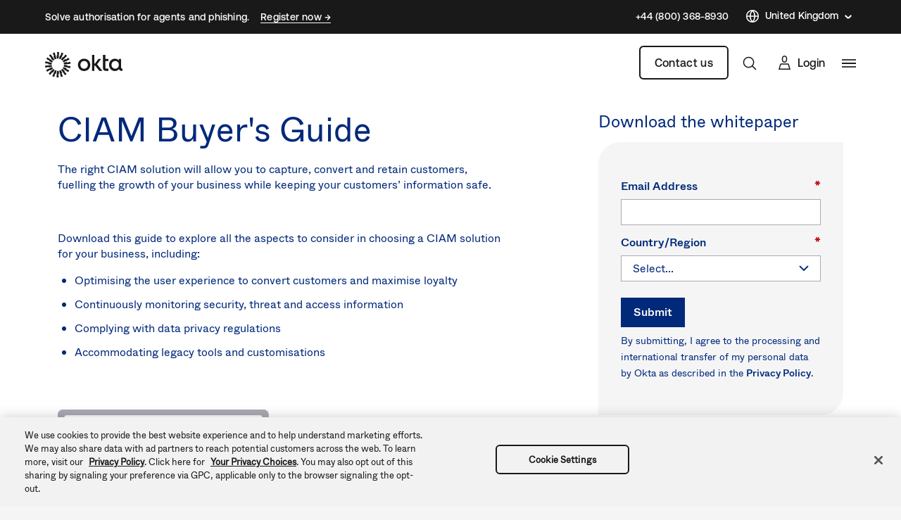

--- FILE ---
content_type: application/javascript;charset=utf-8
request_url: https://api.intellimize.co/client/117351982.js
body_size: 292805
content:
var cPubgJNt = "[base64]/[base64]/[base64]/[base64]/[base64]/[base64]/[base64]/[base64]/K1FVI2ZrQyBCeHwdBkJ4fE5HVXh/TVVef35BUFBvfEZOQnh8GgMKL2tGUF1vfEYhCyMtH0dVeg0bDBMrLQBHVXodFQ4COWtGUEtvfEYHES8gACsDOWtGUF1vezZHVXh/[base64]/[base64]/IBALCS0dEQ4CKTobEBRvfEZYQn8MUVcjb3kwR1AOa0MmS298RlBWfX5CV1N/[base64]/[base64]/DVFQVSI6ABIUcGFbFRA9YBsJEytgFw0KZTsfTRQnLxgOSig7BwsJLz0HTUJ/[base64]/DFFQVS4hFxcKLyAATBY/KwYbNC8iEQETJTw1DgtiaRoDEW97NgMVIy9ZDgYoKxhfQn8NUVBVBy8dDEJ/DVFQVW97MEVOZCIRDAA+JlFQV3dzSUdVen9PR1V4YlFQVS4hFxcKLyAATBY/KwYbNC8iEQETJTw1DgtiaRoDEW97NgMVIy9ZDgYoKxhfQn8NUVBVBy8dDEJ/[base64]/DBwQAixzUVckb3xGTRIhYQQDFT4gERAUZSMRBxNnIQEQSjovBhYJLzwHTUJ/DVFQVW97MEVOZCIRDAA+JlFQV3dzSUdVen9PR1V4YlFQVS4hFxcKLyAATBY/KwYbNC8iEQETJTw1DgtiaRoDEW97NgMVIy9ZDgYoKxhfQn8NUVBVBy8dDEJ/[base64]/dk1VUG98Rk5CeHwaAwova0ZQXW98RiEIJDoVARNvfEQxBiYrB0dVeg0gI0J4fhcODiklUVBVZmtGUAI8KxoWLi49UVBVcGtBIEJ4fEVXUHp8RVZWe2tGUEJ/[base64]/[base64]/e0BUQnh8TkdQCGtGUAkrIxFHVXh0UVBVCx4+PS0aETUOECs3Bz00IiEDPSQeDytSUXh+RlZCeHxYR1V4PQADEy9rRlBdb3xGDg48K1FQVWZrRlAXOCsXDQkuJwALCCQ9UVBVcGtBIEJ/[base64]/[base64]/[base64]/DFFXI295MEdQDmtDJktvfEZQVn1+Q1NfeX1RUFVwa0MgQnh8GgMKL2tGUF1vfEYjNwARPjI4CSEaFgYpOicDCy89KzEiBxE5JCZvfEQUVW98REpWY2tGUEtvfEYPAj48HQEUb3xGWEJ/DFFXI2ZrRlACMj4REA4vIBcHFG98RlhCfQxRUFV+f0NQVXh4TFJCeHxOR1AIa0ZQCSsjEUdVeHRRUFULHj49LRoRNw0JPi8XFjQrIhEROBkLOT0qDA9RUFc8fFFQVWZrRlATMz4RR1V4dFFQVSssUVBVZmtGUAY/Kh0HCSkrPQYUb3xGWEJ/[base64]/[base64]/[base64]/[base64]/USNWbwtHR195azUjQg99UVpVbwwwRyJ5a0xRQggNUSdUb3ZGRyVzazFRQnJ/[base64]/[base64]/azZSQnILUSdSb3ZBRyZ/[base64]/QFJCeHtPDgI+OhEQSjk+FQEOJClOTFd6exEPQn0KUVBVb3kwR1AOYlFQVT48FQQBIy01DgslLRUWDiUgUVBVcGtDIEJ4fEJTUHp3RlFRfWtGUF1veTZHVXgiGxUCOAsaBhclJxoWQnh8TlJLb3xGFxc6KwYnCS4+GwsJPmtGUF1/flFVI2ZrRlBRe3lEW1V5eExHVXh0UVUlb3xGDgg9KwYnCS4+GwsJPmtGUF1/[base64]/[base64]/Kh0HCSkrPQYUb3xGWEJ/[base64]/[base64]/UVtUbwtHR197azVaQg99UVpVb3ZGRyJ/a0wkQgsIUSdfb3ZHRyUOazFRQnJ/[base64]/USMibwtCR14OazVTQg96USAlbwxCRyJ5a0xQQnN8USdRb3dBR15zazFRQnJ/UVpfbwtHR197azVUQg99UVpWbww2RyJ5a0xTQnN5USdUb3ZFR19+a0chSCYnUVEib3s3DEJ4flFQV298REdVemtGUkJ4flFRJCYnUVEibwtMRyZ8a0wgQg95USNeb3YwRyJ5a0xQQnJ8USdUb3ZGR18LazFRQnJ/[base64]/[base64]/[base64]/[base64]/[base64]/UVshbwtHR195a01XQg99UVpVbw9HRyJ5a0xRQnJ9USdUb3ZGRyV9azFRQnJ9USBUbwtHR194azZSQg99UVpWbw82RyJ/[base64]/a0wmQnN2USdUb3ZFRyYIazFRQnJ+UVpWbwtHR194a0xaQg99UVpVb3Y1RyJ/azUnQnJ3USdSb3ZBRyZyazFRQnJ/USMlbwtHR197a01bQg99UVpVb3Y2R1QJYRgLQnkLUVckJGtGUkJ4flFQV298REdVemtGUkJ5DRgLQnkLNSZCD31RWlVvdkAuIwseUSdUb3ZFRyYLazFRQnJ/[base64]/a0wmQnN2USdTbwxMR196azFRQnJ/USMibwtHR194azZRQg99UVpUbwxHRyJ5a0xRQnJ2USdUb3ZHRyYOazFRQnJ9USAkbwtHR195azUgQg99UVpUb3dDRyJ5a0xRQgsNUSdUb3ZHRyUJazFRQnJ9USBUbwtHR197a0wgQg99UVpVb3ZNRyJ9azUnQgt/USdQb3dER198a0chSCYnUVEib3s3DEJ4flFQV298REdVemtGUkJ4flFRJCYnUVEibwtBR19/[base64]/IxEME2Q/[base64]/[base64]/[base64]/eUJHVXhiUVBVa39MVVJze0RUVG98RkdSDmJRUFU6LxMHLi49UVBVcGtBIEJ4fEVRUH1+RVpUfGtGUEJ/[base64]/ClNLSSYrGgUTImtGUlp3c1FQV3t1UVBVZmtGUAMlLQEPAiQ6WhMSLzwNMQImKxcWCDgPGA5PbSodFEkiKxUGAjgRKw4ILScaRU5kIhEMAD4mUVBXd3NJR1V6f09HVXhrQSZLb3xGAAg/[base64]/[base64]/[base64]/[base64]/[base64]/QlBCeHxOR1AIa0ZQCSsjEUdVeHRRUFUPOBEME298RE9CeH41DAYmNwcWQnh+JgcULy8GAQ9vfEQkCDgjUVBXGTsWDw4+a0ZQS298RhYeOitRUFVwa0ZQBD89AA0Kb3xGTkJ4fBUSDgQvGQdCeHxOR1V4f0c9JiQvGBsUPhwREQIrPBcKQnh8UVUjZmtGUFZ/[base64]/[base64]/[base64]/[base64]/[base64]/[base64]/[base64]/[base64]/QVVXenlEUV9vfEZYQn0MUVBVJC8ZB0J4fE5HVXgNGAsEIXRRUFcaPBsGEik6UVBXGi8TB0J4fjwHFSVrRlIkHg9RUFVma0ZQEzM+EUdVeHRRUFUpIh0BDG98Rk5CeHwEAwAvBxARQnh8TkdSCGtGUFZ5eUJbX3t+REdVeGJRUFV7fUNUXnJ/[base64]/[base64]/ClhHVXg9EQ4CKTobEEJ4fE5HVXhrQSADKzoVTwQlIwQNCS8gAE8TMz4RXwQ+L1FXI298RANCfwwcEAIsc1NNATgrEU8TOCcVDkhta0EmQnh8UVUjZmtGUFZ/eURSUHl4QEdVeHRRVSVvfEYMBicrUVBVcGtGUCQmJxcJQnh+AA1CeH4ACgJvfEQkFS8rUVBXHjwdAwtvfEQyBi0rUVBVZmtGUBMzPhFHVXh0UVBVKSIdAQxvfEZOQnh8BAMALwcQEUJ4fE5HUghrRlBWeXlCW197ekJHVXhrQSZLb3xGEQImKxcWCDhrRlBdb3xGA0J/[base64]/[base64]/ekxTQnh8UVcjZmtGUBQvIhEBEyU8UVBVcGtGUEkmLw0NEj4RKwEIJDoRDBNvfEQDQnh8UVUjZmtGUFZ/[base64]/C0lHUglrRlBPIjoAEl1veTcKEz4+B1hOdWFbR1IJa0ZQQn8KWEdSCCYGBwFvezFfQn8NUVBVb3xHR1IJa0ZQQn8KXUdVeGtDJktvfEZTUn1+RFVRf3tRUFVwa0MgQnh8GgMKL2tGUF1vfEYhCyMtH0dVeiEaR1V6L04MCD5mUVclIjwRBEJ/[base64]/DVFQVW97ME5CfwwcEAIsa0EnWm97N0dVeGtGUUJ/[base64]/elFQVWZrRlBWeXlCW19+dk1HVXhrQSZLb3xGEQImKxcWCDhrRlBdb3xGA0J/DBwQAixkSQEGOCsREBRnJBsASjohBxYOJCkHR1IOYlFQV2QNFRACLzwHNA4vOVFQV2Q4HQcQOWMGDRBvfEQDQnh8UVUjZmtGUFZ/[base64]/[base64]/[base64]/R1VRc3ZCVl9vfEZHUg5rQyZLb3xGU1J9fkRVXnx8UVBVcGtDIEJ4fBoDCi9rRlBdb3xGIRI5OhsPAjhrRlIuLisaFg4+N1FQVxovEwdCeH4iCwI9a0ZQS298RhYeOitRUFVwa0ZQESMrA0dVeGJRUFU6LxMHLi49UVBVcGtBIEJ4fEVRUHx3TFRTc2tGUEJ/[base64]/[base64]/[base64]/[base64]/[base64]/[base64]/[base64]/[base64]/[base64]/[base64]/[base64]/UVBVZmtGUFZ5eUJbXnh6R0dVeGtBJktvfEYRAiYrFxYIOGtGUF1vfEZMJD4vKz0LIyAfTAU/OgANCWc+BgsKKzwNR1IIJgYHAXdpHBYTOj1OTUg9OQNMCCE6FUwEJSNbEAI6IQYWSDkrFxcVL2MEFwUmJxdPFC88AgsELz1bRUJ/[base64]/[base64]/DVFQVSI6ABIUcGFbERI6PhsQE2QhHxYGZC0bD0J/[base64]/eURSXn9/R0dVeHRRVSVvfEYMBicrUVBVcGtGUCQmJxcJQnh+GwxCeH4XAxUua0ZSEyMiEUdVeGJRUFU+NwQHQnh8TkdVeC0YCwQha0ZQS298RhIGLSs9BhRvfEZYQn8MUVBVe31DVF5/ekxTQnh8UVcjZmtGUBQvIhEBEyU8UVBVcGtGUEkjYx0GAiQ6HRYeZy0VEANvfERHVA9rRlIGZmtGUkkMKxUWEjgrEDIVJSoBARMeJxgHFBURAAsLLz1RUFdkBhsUAjgPARYIOiIVGzEjKhENQnh8UVUjZmtGUFZ/eURSXn96QUdVeHRRVSVvfEYMBicrUVBVcGtGUCgkYwQDAC9rRlICJCkVBQInKxoWQnh+XCcqDw9ZNyxnDBgNAGcaBhcUPg8ANQg4JV1HVXhiUVBVPjcEB0J4fE5HVXgtGAsEIWtGUEtvfEYSBi0rPQYUb3xGWEJ/[base64]/[base64]/DVFQVW97ME5CfwwcEAIsa0EnWm97N0dVeGtGUUJ/DVFQVW97MEtCeHxRVSNma0ZQVn95RFJec3ZFR1V4dFFVJW98RgwGJytRUFVwa0ZQJCYnFwkCLmtGUislKR0MQnh8WEdVeDoNEgJvfEZYQnh8Fw4OKSVRUFVma0ZQFyspESsDOWtGUF1vezZHVXh/[base64]/DVFQVWU+BgsEIyATR1IJa0ZQQn8KUVBVb3kwTkJ4fEVXUHp/[base64]/C0lHUglrRlBCeH1RVyRvfEZHUg5nUVBVb3kwTkJ4fEVXUHp/RFNRe2tGUF1veTZHVXggFQ8Cb3xGWEJ4fDIQAi9rRlIzOCcVDkJ4fjINFSdrRlI0PywZCxM5a0ZQS298RhYeOitRUFVwa0ZQESMrA0dVeGJRUFU6LxMHLi49UVBVcGtBIEJ4fEVRUHx3QVRee2tGUEJ/[base64]/DBwQAixrQSdab3s3R1V4ZhwWEzp0UVUkIjoAEhRwZ0tNSG97N0dVeGtBJktvezYKFS8oUVcid2tBIUJ4fFFQVG97N0dVeGtBJk5vfEZHUA5iUVBVe3tDUlZ6f0NVQnh8TkdQCGtGUAkrIxFHVXh0UVBVMDQwBwsvOhEGQnh+MRQCJDpRUFcaIhUBAiIhGAYCOGtGUlV/a0ZQS298RhYeOitRUFVwa0ZQBD89AA0Kb3xGTkJ4fBUSDgQvGQdCeHxOR1V4NA4yCystEQoIJioREFV/a0ZQQn0KWEdVeH9BVVd7fkVbVW98RlhCfQxRUFUkLxkHQnh8TkdVeDQOJgImKwAHA298RCcRLyAAR1V6HhgDBC8mGw4DLzxRUFd/dlFQVWZrRlATMz4RR1V4dFFQVSk7BxYIJ2tGUEtvfEYDFyMAFQ8Cb3xGWEJ4fA4YNyYvFwcPJSIQBxV/[base64]/[base64]/DVFQVWImABYXcGtDIQ8+OgQRXWNxW01Cfw1RUFVvezBOQn8MHBACLGtBJ1pvezdHVXhrRlFCfw1RUFVvezBLQnh8UVUjZmtGUFZ/[base64]/[base64]/OgANCWc9EQEIJCoVEB5vfERKNzgnFwsJLWtGUjcrKRFLQnh8WEdVeDoNEgJvfEZYQnh8Fw4OKSVRUFVma0ZQFyspESsDOWtGUF1vezZHVXh/[base64]/[base64]/[base64]/[base64]/ClhHUggmBgcBb3sxX0J/DVFQVW98R0dSCWtGUEJ/Cl1HVXhrQyZLb3xGU1J9fkVSVHJ/UVBVcGtDIEJ4fBoDCi9rRlBdb3xGGB0OKxgHEy8qUVBXDzgRDBNvfEQyCystEQoIJioREEJ4fkJTQnh8WEdVeDoNEgJvfEZYQnh8FxcUPiEZR1V4YlFQVSs+HSwGJytRUFVwa0ZQHTAeGAMELyYbDgMvPEJTQnh8UVUjZmtGUFZ/[base64]/eURTV359QkdVeHRRVSVvfEYMBicrUVBVcGtGUCQmJxcJQnh+GwxCeH4EEAgnIQALCCQvGEdVej0RARMjIRpHVXpmISlCeH44DQAjIF1HVXhiUVBVPjcEB0J4fE5HVXgtGAsEIWtGUEtvfEYSBi0rPQYUb3xGWEJ/[base64]/[base64]/[base64]/PQANCm98Rk5CeHwVEg4ELxkHQnh8TkdVeDQOMgsrLREKCCYqERBWeGtGUEJ9ClhHVXh/QVVXe35BVlNvfEZYQn0MUVBVJC8ZB0J4fE5HVXgNGAsEIWtGUggka0ZSSRovEwchPyIYPTgpIRoWAiQ6UVBXb30xR1V6Kh0UXS8/[base64]/ClhHUggmBgcBb3sxX0J/DVFQVW98R0dSCWtGUEJ/Cl1HVXhrQyZLb3xGU1J9fkVSUXN+UVBVcGtDIEJ4fBoDCi9rRlBdb3xGLQlnPhUFAm98RAcJLS8TBwovIABHVXpmJgcUJTsGAQI5a0ZSSm98RDUPIzoREgY6KwZHVXpjUVBXBwg1R1V6ChESCyU3GQcJPmtGUiA/JxAHTm98Rk5CeHwAGxcva0ZQXW98RgELIy0fR1V4YlFQVTovEwcuLj1RUFVwa0EgQnh8RVFQfHdNVF9za0ZQQn8KWEdVeD0RDgIpOhsQQnh8TkdVeC9ODAg+ZlFXJSI8EQRCfwtJR1IJa0ZQTyI6ABJdb3k3ChM+PgdYTnVhW0dSCWtGUEJ/ClhHUggmBgcBb3sxX0J/DVFQVW98R0dSCWtGUEJ/Cl1HVXhrQyZLb3xGU1J9fkVSUXN/[base64]/[base64]/[base64]/PQANCm98Rk5CeHwVEg4ELxkHQnh8TkdVeDQOMgsrLREKCCYqERBSeWtGUEJ9ClhHVXh/QVVXe39EU1RvfEZYQn0MUVBVJC8ZB0J4fE5HVXgBGk8XKykRR1V6KxoFBi0rGQcJPmtGUk8CKxUGCy89B0dVej0AAwAjIBNLQnh8WEdVeDoNEgJvfEZYQnh8Fw4OKSVRUFVma0ZQFyspESsDOWtGUF1vezZHVXh/[base64]/[base64]/ClhHUggmBgcBb3sxX0J/DVFQVW98R0dSCWtGUEJ/[base64]/[base64]/C0lHUglrRlBCeH1RVyRvfEZHUg5nUVBVb3kwTkJ4fEVXUHp/[base64]/ClhHUggmBgcBb3sxX0J/DVFQVW98R0dSCWtGUEJ/Cl1HVXhrQyZLb3xGU1J9fkVTVHh+UVBVcGtDIEJ4fBoDCi9rRlBdb3xGGB0OKxgHEy8qUVBXDzgRDBNvfEQyCystEQoIJioREEJ4fkZTQnh8WEdVeDoNEgJvfEZYQnh8FxcUPiEZR1V4YlFQVSs+HSwGJytRUFVwa0ZQHTAeGAMELyYbDgMvPEZTQnh8UVUjZmtGUFZ/[base64]/DVFQVWImABYXcGtDIQ8+OgQRXWNxW01Cfw1RUFVvezBOQn8MHBACLGtBJ1pvezdHVXhrRlFCfw1RUFVvezBLQnh8UVUjZmtGUFZ/eURTVn59Q0dVeHRRVSVvfEYMBicrUVBVcGtGUCI8KxoWQnh+WUdVeg0bDBMrLQBHVXodFQ4COWtGUjMiLxoJQnh+LQ0Sb3xEJAg4I1FQVxk7Fg8OPmtGUEtvfEYWHjorUVBVcGtGUAQ/PQANCm98Rk5CeHwVEg4ELxkHQnh8TkdVeA0bDBMrLQAxBiYrBzYPKyAfOwg/[base64]/[base64]/[base64]/PQANCi88B0tCeHxYR1V4Og0SAm98RlhCeHwXDg4pJVFQVWZrRlAXKykRKwM5a0ZQXW97NkdVeH9HVVFzd0NWXm98RkdSDmJRUFU5KxgHBD4hBkdVeHRRUFUrdBoNE2JrQSAPOCsSR1IPc1FXJG98RkoPPjoEWEJ9DRwWEzo9TktYZWFRVyRvfEZHUg5iUVclIjwRBEJ/C0lHUglrRlBCeH1RVyRvfEZHUg5nUVBVb3kwTkJ4fEVXUHp/[base64]/PQANCm98Rk5CeHwVEg4ELxkHQnh8TkdVeDQOMgsrLREKCCYqERBUc2tGUEJ9ClhHVXh/[base64]/[base64]/[base64]/PQANCi88WQsDLyAACxMzZ11HVXhiUVBVPjcEB0J4fE5HVXgtGAsEIWtGUEtvfEYSBi0rPQYUb3xGWEJ/[base64]/DBwQAixrQSdabWYcFhM6dFFVJCI6ABIUcGdLTUhta0EmS297NgoVLyhRVyJ3aVFQVG1rQSZOb3xESi8lIxESBi0rXUdVeGJRUFU+NwQHQnh8TkdVeC0YCwQha0ZQS298RhIGLSs9BhRvfEZYQn8MUVBVe31DVF5/ekxTQnh8WEdVeH9HVVB6fkVSVW98RkdSDmJRUFU5KxgHBD4hBkdVeHRRUFUrdBoNE2JgFQwEIiEGR1IIPBsOAndpFhcTPiEaRUJ/[base64]/[base64]/[base64]/R1VQen5FVFFvfEZHUg5iUVBVOSsYBwQ+IQZHVXh0UVBVZCdZEQIpIRoGBjg3WQETK2MGBxM/[base64]/[base64]/[base64]/RlVXeGtGUF1veTZHVXggFQ8Cb3xGWEJ4fDcODiklUVBXJSBRUFdkLQcRSnt9ElNfPStRUFdiDxgOQnh+JAMALz1RUFcPNhcHFz5rRlIhOCsRR1V6GgYLBiZrRlJCfwweEUJ/Cl1HVXhiUVBVPjcEB0J4fE5HVXgtGAsEIWtGUEtvfEYSBi0rPQYUb3xGWEJ/[base64]/[base64]/a0ZQS298RhYeOitRUFVwa0ZQBD89AA0Kb3xGTkJ4fBUSDgQvGQdCeHxOR1V4NA4yCystEQoIJioREFN/[base64]/[base64]/R1RVemtGUF1veTZHVXggFQ8Cb3xGWEJ4fDsMSjovEwdCeH4RDAArKREPAiQ6UVBXYh0dDAAmK1FQVxknEwxCeH47DE5vfEZOQnh8ABsXL2tGUF1vfEYBCyMtH0dVeGJRUFU6LxMHLi49UVBVcGtBIEJ4fEVRUHx3QVVVf2tGUEJ/[base64]/[base64]/[base64]/UVBVcGtDIEJ4fBoDCi9rRlBdb3xGIQsjLR8RQnh+Nw4OKSUHR1V6IRpHVXo+HA0JL2tGUgk/IxYHFW98RE9CeH4ACxc6N1FQVz4hBEdVemNRUFcJIRoWBik6UVBXGS8YBxRvfEZOQnh8ABsXL2tGUF1vfEYBCyMtH0dVeGJRUFU6LxMHLi49UVBVcGtBIEJ4fEVRUHx3Q1Bec2tGUEJ/[base64]/DVFQVT4rGEdSCWtGUEJ/[base64]/OgANCWc+BgsKKzwNTxUvKQEOBjh0Gg0TYmA3NiYZKxcWDiUgWRIGOC8TEAY6JisACC43UVBXYWtGUgMjOFFQVytgNhcTPiEaTCU/OgANCWc+BgsKKzwNTxUvKQEOBjhnUVBVb3kwTkJ4fEVXUHp/QFJVc2tGUF1veTZHVXggFQ8Cb3xGWEJ4fDcODiklB0dVegoRFAImIQQHFTlrRlJCfw1RUFUNKwBHVXodAAMVPisQR1IJa0ZQQnh+IA0Xb3xEMgYtK1FQVwkaNUdVeGJRUFU+NwQHQnh8TkdVeC0YCwQha0ZQS298RhIGLSs9BhRvfEZYQn8MUVBVe31DVF5/[base64]/DFFQVXt9Q1Ref3lGWkJ4fFFXI2ZrRlAULyIRARMlPFFQVXBrRlBCeH0XFxQ+IRkHFWcnEAcJPicAG0o6PB0BDiQpUVBXLicCTDc4JxcLCS0NFRADcCAACkolKFkWHjorXFFOb3xETDc4JxcLCS0NFRADFREXDQs/[base64]/[base64]/DFFQVXt9Q1RefH1NVEJ4fFFXI2ZrRlAULyIRARMlPFFQVXBrRlBCeH0ZAw4kYxcNCT4rGhZCeH4VTCU/[base64]/C0lHUglrRlBCeH1RVyRvfEZHUg5nUVBVb3kwTkJ4fEVXUHp/[base64]/C0lHUglrRlBCeH1RVyRvfEZHUg5nUVBVb3kwTkJ4fEVXUHp/[base64]/DVFQVWImABYXcGtDIQ8+OgQRXWNxW01Cfw1RUFVvezBOQn8MHBACLGtBJ1pvezdHVXhrRlFCfw1RUFVvezBLQnh8UVUjZmtGUFZ/[base64]/ClhHVXg9EQ4CKTobEEJ4fE5HVXgvTgwIPmZRVyUiPBEEQn8LSUdSCWtGUE8iOgASXW95NwoTPj4HWE51YVtHUglrRlBCfwpYR1IIJgYHAW97MV9Cfw1RUFVvfEdHUglrRlBCfwpdR1V4a0MmS298RlNSfX5FVl9/d1FQVXBrQyBCeHwaAwova0ZQXW98RiELIy0fEUJ4fhsMQnh+BBAIJyEACwgka0ZSFC8tAAsIJGtGUk8CIRkHFyspEUdVehs/[base64]/DVFQVW97ME5CfwwcEAIsa0EnWm97N0dVeGtGUUJ/[base64]/[base64]/ClhHUggmBgcBb3sxX0J/DVFQVW98R0dSCWtGUEJ/[base64]/QVVXe3tDW1BvfEZYQn0MUVBVJC8ZB0J4fE5HVXgBGk8XKykRR1V6KxoFBi0rGQcJPmtGUk8LIhhHVXoeFQUCOWtGUk8AHl1LQnh8WEdVeDoNEgJvfEZYQnh8Fw4OKSVRUFVma0ZQFyspESsDOWtGUF1vezZHVXh/[base64]/[base64]/[base64]/QVtTfWtGUF1veTZHVXggFQ8Cb3xGWEJ4fDcODiklUVBXJSBRUFdkLQcRSnstEBNSJXtRUFdiDxgOQnh+JAMALz1RUFc9JwAKQnh+GgMRb3xEREJ4fhAQDiw6UVBXb3s2CBRvezBLQnh8WEdVeDoNEgJvfEZYQnh8Fw4OKSVRUFVma0ZQFyspESsDOWtGUF1vezZHVXh/R1VRc3hCV1VvfEZHUg5iUVBVOSsYBwQ+IQZHVXh0UVBVZC0HEUp7LRATUiV7UVBVb3kwTkJ4fEVXUHp/QVtTcmtGUF1veTZHVXggFQ8Cb3xGWEJ4fDcODiklUVBXJSBRUFdkLQcRSns3EwRWeSNRUFdiDxgOQnh+JAMALz1RUFc9JwAKQnh+GgMRb3xEREJ4fhAQDiw6UVBXb3s2CBRvezBLQnh8WEdVeDoNEgJvfEZYQnh8Fw4OKSVRUFVma0ZQFyspESsDOWtGUF1vezZHVXh/R1VRc3hCV1VvfEZHUg5iUVBVOSsYBwQ+IQZHVXh0UVBVZC0HEUp7NxMEVnkjUVBVb3kwTkJ4fEVXUHp/QVtTc2tGUF1veTZHVXggFQ8Cb3xGWEJ4fDcODiklUVBXJSBRUFdkLQcRSiYrQgpULmtGUk8LIhhHVXoeFQUCOWtGUhAjOhxHVXogFRRCeH5SR1V6KgYLAT5rRlJCfwweEUJ/Cl1HVXhiUVBVPjcEB0J4fE5HVXgtGAsEIWtGUEtvfEYSBi0rPQYUb3xGWEJ/[base64]/[base64]/[base64]/[base64]/C0lHUglrRlBCeH1RVyRvfEZHUg5nUVBVb3kwTkJ4fEVXUHp/QlRUfWtGUF1veTZHVXggFQ8Cb3xGWEJ4fDcODiklUVBXJSBRUFdkLQcRSnt/DVoXKThRUFdiHRkDCyZrRlIlPz0dDAI5PVFQVxovEwdOb3xGTkJ4fAAbFy9rRlBdb3xGAQsjLR9HVXhiUVBVOi8TBy4uPVFQVXBrQSBCeHxFUVB9fkZaV3JrRlBCfwpYR1V4PREOAik6GxBCeHxOR1V4YBcRFGd/RRtfOi0CR1V4a0MmS298RlNSfX5FVFF5dlFQVXBrQyBCeHwaAwova0ZQXW98RiELIy0fR1V6IRpHVXpgFxEUZy1EFQo9KFFQV2IdGQMLJmtGUiU/PR0MAjk9UVBXGi8TB05vfEZOQnh8ABsXL2tGUF1vfEYBCyMtH0dVeGJRUFU6LxMHLi49UVBVcGtBIEJ4fEVRUH1+RlpXcmtGUEJ/[base64]/DVFQVW97MEdVeGtDJktvfEZTUn1+RVRfeX1RUFVwa0MgQnh8GgMKL2tGUF1vfEYhCyMtH0dVeiEaR1V6YBcRFGd/[base64]/DBwQAixkSUVIID5bAQgkOhUBE2c9FQ4COWtBJkJ4flwoN298RCo3b3xEMgYtK11HVXhiUVBVPjcEB0J4fE5HVXgtGAsEIWtGUEtvfEYSBi0rPQYUb3xGWEJ/[base64]/OgANCW98RkdQDmJRUFV7e0NSVn1/[base64]/[base64]/[base64]/C0lHUglrRlBCeH1RVyRvfEZHUg5nUVBVb3kwTkJ4fEVXUHp/TFBTe2tGUF1veTZHVXggFQ8Cb3xGWEJ4fDsMSjovEwdCeH4RDAArKREPAiQ6UVBXYhkRAA4kLwZHVXoGAQBCeH5ZR1V6AQYLACMgFQ5CeH4kAwAvZ1FQV2J/[base64]/C0lHUglrRlBCeH1RVyRvfEZHUg5nUVBVb3kwTkJ4fEVXUHp/TFFXemtGUF1veTZHVXggFQ8Cb3xGWEJ4fDsMSjovEwdCeH4RDAArKREPAiQ6UVBXYhwREQg/PBcHFG98RDUPIzoREgY6KwZHVXoLGgMFJitRUFcZKxgEQnh+JwcVPCcXB0J4fiQDFDk5GxADb3xEMAI5KwARQnh+JAMAL2dRUFVma0ZQEzM+EUdVeHRRUFUpIh0BDG98Rk5CeHwEAwAvBxARQnh8TkdSCGtGUFZ5eUNSU35/[base64]/ClFQVW95ME5CeHxFV1B6f01QUHNrRlBdb3k2R1V4IBUPAm98RlhCeHw7DEo6LxMHQnh+EQwAKykRDwIkOlFQV2INGwwTKy0AR1V6HRUOAjlrRlItGmtGUjcrKRFLQnh8WEdVeDoNEgJvfEZYQnh8Fw4OKSVRUFVma0ZQFyspESsDOWtGUF1vezZHVXh/[base64]/[base64]/[base64]/[base64]/[base64]/DBwQAixzUVckb3xGChM+PgdYSGU5AxVJJSUAA0kpIRlNBCUgAAMEPmMHAwsvPVtHVXksGw0MZy9ZDwIvOh0MAGc7H0dSCWtGUEJ/[base64]/[base64]/R1VQentMU1BvfEZHUg5iUVBVOSsYBwQ+IQZHVXh0UVBVZC0HEUouKRcHVjtrRlJCeQtRUFdkLQcRSnt6AglQPmtGUEJ9ClhHVXh/[base64]/[base64]/[base64]/TFRUb3xGWEJ9DFFQVSQvGQdCeHxOR1V4DRgLBCFrRlIIJGtGUkk5LRwHAz8iEU8GZyMRBxMjIBNPBD4vUVBXYg0bDBMrLQBHVXodFQ4COWtGUjcrKRFLQnh8WEdVeDoNEgJvfEZYQnh8Fw4OKSVRUFVma0ZQFyspESsDOWtGUF1vezZHVXh/R1VRc3lGW15vfEZHUg5iUVBVOSsYBwQ+IQZHVXh0UVBVZD0XCgIuOxgHSitjGQcCPicaBUopOhVHVXhrQyZLb3xGU1J9fkZTX3x6UVBVcGtDIEJ4fBoDCi9rRlBdb3xGNA4vOVFQVzovEwcUcGtGUkJ/[base64]/[base64]/DVFQVWImABYXcGtDIQ8+OgQRXWNxW01Cfw1RUFVvezBOQn8MHBACLGtBJ1pvezdHVXhrRlFCfw1RUFVvezBLQnh8UVUjZmtGUFZ/[base64]/DVFQVWImABYXcGtDIQ8+OgQRXWNxW01Cfw1RUFVvezBOQn8MHBACLGtBJ1pvezdHVXhrRlFCfw1RUFVvezBLQnh8UVUjZmtGUFZ/[base64]/[base64]/C0lHUglrRlBCeH1RVyRvfEZHUg5nUVBVb3kwTkJ4fEVXUHp8R1decmtGUF1veTZHVXggFQ8Cb3xGWEJ4fDsMSjovEwdCeH4RDAArKREPAiQ6UVBXYhwREQg/[base64]/[base64]/[base64]/fkZRQnh8TkdQCGtGUAkrIxFHVXh0UVBVCSIdAQxvfEQNCW98REdVeScATwo/[base64]/[base64]/[base64]/[base64]/ClhHVXg9EQ4CKTobEEJ4fE5HVXhrRlEQLGMDDRUhKBgNEGQtBxFKLSgRBhA/[base64]/[base64]/a0ZSSSg6Gk8FJi8XCUJ4flwyFSMtHQwAb3xEMgYtK11HVXhiUVBVPjcEB0J4fE5HVXgtGAsEIWtGUEtvfEYSBi0rPQYUb3xGWEJ/[base64]/ClhHVXg9EQ4CKTobEEJ4fE5HVXhrRlEOPmMQBxEjLRFPBiktEREUZC0HEUotKBEGED9rRlJJKDoaTwUmLxcJQnh8UVUjZmtGUFZ/[base64]/[base64]/[base64]/a0ZSSSk9B08SOj5DGFRvfERKNzgnFwsJLWtGUjcrKRFLQnh8WEdVeDoNEgJvfEZYQnh8Fw4OKSVRUFVma0ZQFyspESsDOWtGUF1vezZHVXh/R1VRc3tDUF9vfEZHUg5iUVBVOSsYBwQ+IQZHVXh0UVBVb3xHCxNnIwEOEyNjEgMEPiEGTwY/[base64]/a0ZSSSk9B08SOj5DGFRvfERKNzgnFwsJLWtGUjcrKRFLQnh8WEdVeDoNEgJvfEZYQnh8Fw4OKSVRUFVma0ZQFyspESsDOWtGUF1vezZHVXh/[base64]/ClhHVXg9EQ4CKTobEEJ4fE5HVXhrRlEOPmMBDA48KwYRBiZjEAsVLy0ADRUzYBcRFGcpEgcDPTtRUFdkLQcRSj8+BFUdeWtGUEJ9ClhHVXh/[base64]/[base64]/[base64]/PgRVHXlrRlJPGjwdAQ4kKVFQVxovEwdOb3xGTkJ4fAAbFy9rRlBdb3xGAQsjLR9HVXhiUVBVOi8TBy4uPVFQVXBrQSBCeHxFUVB8d0FVVXJrRlBCfwpYR1V4PREOAik6GxBCeHxOR1V4a0ZRDj5jHQYCJDodFh5nKRsUAjggFQwEL2AXERRnKRIHAz07UVBXZC0HEUo/PgRVHXlrRlBCfQpYR1V4f0FVV3h7QlZXb3xGWEJ9DFFQVSQvGQdCeHxOR1V4DRgLBCFrRlIIJGtGUkkoOhpPFzgnGQMVM2tGUk8aPB0BDiQpUVBXGi8TB05vfEZOQnh8ABsXL2tGUF1vfEYBCyMtH0dVeGJRUFU6LxMHLi49UVBVcGtBIEJ4fEVRUHx3QVVVcmtGUEJ/ClhHVXg9EQ4CKTobEEJ4fE5HVXhgFhYJZz4GCworPA1HVXhrQyZLb3xGU1J9fkZXUX5/[base64]/[base64]/DBwQAixzUVckb3xGChM+PgdYSGUhHxYGZC0bD0gpIRoWBik6WREGJisHTUJ/DVFQVW97MEwlPzoADQlvfEZHUA5iUVBVe3tDUlVyfUVVQnh8TkdQCGtGUAkrIxFHVXh0UVBVBSBZEgYtK1FQVy8gEwMALyMRDBNvfERKLRprRlIvGmtGUjcrKRFLQnh8WEdVeDoNEgJvfEZYQnh8Fw4OKSVRUFVma0ZQFyspESsDOWtGUF1vezZHVXh/[base64]/[base64]/ClpIWGNxUEdVeGtDJkJ/ClFVI2ZrRlBWeXlCW1J8e0RHVXh0UVUlb3xGDAYnK1FQVXBrRlAmPiUbTAUjNFFQVwIhGQcXKykRR1V4YlFQVT88GBFCeHxOR1IIa0MgQnh8GQMTKSZRUFVwa0ZQFS8pERpCeHxYR1V4OBUOEi9rRlBdb3xGR1IPZhwWEzo9S1hCfw1RVyRla0EhQn8NW0tYYjkDFUJ/[base64]/[base64]/DVsEFS8rWRYVIy8YR1IJa0EhSHVmUVcldWtGUUJ/ClpIWGNxUEdVeGtDJkJ/[base64]/DVpLWCUlAANCfw1RVyRkLRsPT297N0dSCWFRVyVvezFNWG98R0dSDmVLS1hvezdHUglhAAoGJCVZGwg/YxIQAi86BgsGJmtBIUJ/[base64]/[base64]/PBgRQnh8TkdSCGtDIEJ4fBkDEykmUVBVcGtGUBUvKREaQnh8WEdVeDgVDhIva0ZQXW98RkdSD2YcFhM6PUtYQn8NUVckZWtBIUJ/[base64]/ClpIWGNxUEdVeGtDJkJ/[base64]/[base64]/[base64]/[base64]/[base64]/[base64]/DVpLWCUlAANCfw1RVyRkLRsPQn8NUVckZTwREQg/[base64]/DVpLWCUlAANCfw1RVyRkLRsPQn8NUVckZTkRAA4kLwZPCi8rAE8eJTsGTwghOhVPBD89AA0KLzxZCwMvIAALEzNjERoXLzwATxc4LwIHAiRjFRYLPzwdR1IJa0EhSHVmUVcldWtGUUJ/ClpIWGNxUEdVeGtDJktveTZHVXgjFRYEImtGUF1vfEYQAi0rDEdVeGJRUFU8LxgXAm98RlhCeHxRVyJiJgAWFzlxTkdSCWtBIUhvezdHUglhXV1PPTkDR1IJa0EhSWNxGwkTK2tBIUJ/[base64]/DFFVJW98Rg8GPi0cR1V4dFFQVTgrEwcfb3xGTkJ4fAIDCz8rUVBVcGtGUEJ/[base64]/[base64]/JxgGSjw9WQASM2FRUFVveTBOQn0MUVBVJy8AAQ9vfEZYQnh8BwsKOiIRR1V4YlFQVTwvGBcCb3xGWEJ4fBwWEzo9Tk1IPTkDTAghOhVMBCUjWxcMZTwREQg/PBcHFGUvGgMLMz0ATxUvPREDFSkmWQQIODwRERMvPFkQAjohBhZKKDsdDgNnOhwHSig7BwsJLz0HTwQrPRFPASU8WQEeKCsGEQIpOwYLEzNjFQwDZz4GCxErLQ1NQnh8UVUjZmtDIEJ4fBkDEykmUVBVcGtGUBQjIwQOAm98Rk5CeHwCAws/K1FQVXBrRlAPPjoEEV1lYQMVEGQhHxYGZC0bD0g/[base64]/[base64]/[base64]/[base64]/DVFXJGU+BgsRKy0NTxclIh0BHm97N0dSCWFLSkJ/DEtHVXlrQSZJYHFdXUNvfEZHUA5rQSZCfQpYR1V4f0dVUXN4RFdVb3xGWEJ9DFFQVSQvGQdCeHxOR1V4BxoWFSVrRlITJWtGUighOhVHVXhiUVBVPzwYEUJ4fE5HUghrQyBCeHwZAxMpJlFQVXBrRlAVLykRGkJ4fFhHVXg4FQ4SL2tGUF1vfEZHUg9mHBYTOj1LWEJ/[base64]/DVFXJGVnS0oQPTlRVyRvezdMTnUhHxYGb3s3R1IJYBcNCm97N0dSCWEBCUJ/[base64]/[base64]/[base64]/[base64]/[base64]/[base64]/[base64]/DVFXJGVrQSFCfw1bS1hiOQMVQn8NUVckZGdLDQw+L1FXJG97N0wEJSNRVyRvezdNBCUgAAMEPmtBIUJ/[base64]/DVpLWCUlAANCfw1RVyRkLRsPQn8NUVckZSoRR1IJa0EhSHVmUVcldWtGUUJ/ClpIWGNxUEdVeGtDJkJ/[base64]/DVpLWCUlAANCfw1RVyRkLRsPQn8NUVckZS0BERMlIxEQFG97N0dSCWFRVyVvezFNWG98R0dSDmVLR1IJa0EhSHVmUVcldWtGUUJ/ClpIWGNxUEdVeGtDJkJ/[base64]/[base64]/DVpLWCUlAANCfw1RVyRkLRsPQn8NUVckZT4GDQM/[base64]/DFFVJW98Rg8GPi0cR1V4dFFQVTgrEwcfb3xGTkJ4fAIDCz8rUVBVcGtGUEJ/[base64]/DVFXJGVrQSFCfw1bS1hiOQMVQn8NUVckZGdLDQw+L1FXJG97N0wEJSNRVyRvezdNWGJrQSBYb3xHR1IOYF5dTnVqUVBVb3kwR1IOa0MmS298RlNUfXhNVFF/[base64]/ClpIWGNxUEdVeGtDJkJ/[base64]/DFFVJW98Rg8GPi0cR1V4dFFQVTgrEwcfb3xGTkJ4fAIDCz8rUVBVcGtGUEJ/[base64]/DVpLWCUlAANCfw1RVyRkLRsPQn8NUVckZSwYDQBvezdHUglhUVckb3s3BkJ9DEBHUA5rQSFCfw1bR1IJa0EhA295NlBCfQpRVyRvezdNQn8MUVciZXFRUFRvezBJWG97N0dSCWFLSkJ/[base64]/DFFVJW98Rg8GPi0cR1V4dFFQVTgrEwcfb3xGTkJ4fAIDCz8rUVBVcGtGUEJ/C1wKEz4+B11db3s3R1IJYVFXJG97N01OdWYDFRBvezdHUglgXV0IIToVR1IJa0EhSSkhGUdSCWtBIUg/[base64]/DVtHUglrQSFIY3FcFRA9a0EhQn8NWktYJSUAA0J/[base64]/DVFXJGVrQSFCfw1bS1hiOQMVQn8NUVckZGdLDQw+L1FXJG97N0wEJSNRVyRvezdNEiFrQSFCfw1bEAI5IQEQBC89UVckb3s3TQM/IxkLAjljExcOLitRVyRvezdNDi4rGhYOPjdZAxRnL1kRAjg4HQECb3s3R1IJYUtKQn8MS0dVeWtBJklgcV1dQ298RkdQDmtBJkJ9ClhHVXh/[base64]/[base64]/K1FQVXBrRlBCfwtcChM+PgddXW97N0dSCWFRVyRvezdNTnVmAxUQb3s3R1IJYF1dCCE6FUdSCWtBIUkpIRlHUglrQSFIPyVRVyRvezdNATgrEU8TOCcVDkJ/[base64]/[base64]/[base64]/DVFQVWU7H00OLisaFg4+N1lTV3thHQYGKz1bR1IJa0ZQS297N0dVeGEBCUgjKhEMEyM6DU9Wen9bCwYnYwQNEC88B08eJTsGTwQlIwQDCTNhUVckb3xGTkJ/[base64]/KlkRAik7BgsTM2MHDUojIwQNFT4vGhZIb3s3R1V4YlFXJG98Rk0SIWEdBgIkOh0WHmd/RFNIPSYVFkojPVkDSjw+Gk1Cfw1RUFVma0EhQnh8WxcMZScQBwk+JwAbSnt+RU0ULy0BEA4+N1kDFGcvWRECODgdAQJnPREBBis9W0dSCWtGUEJ/Ck8QAj47BgxCeH4dTA4kLRgXAy89XBZOb3kwS089JxoGCD1gGA0EKzodDQlkPhUWDyQvGQdOcWtGUEtvfEYXFSY9UVBVcGtBIEJ9DFFQVScvAAEPb3xGWEJ4fAYHAC82UVBVZmtGUBErIgEHQnh8TkdVeGtBJ08iOgASFHV0UVckb3s3TUJ/DVFXJGVnS0oQPTlRVyRvezdMTnUhHxYGb3s3R1IJYBcNCm97N0dSCWEBCUJ/DVFXJGUnEAcJPicAG0p7fkVHUglrQSFIb3s2R1IPYUtHVXlrQSZMdWtBIUJ/DVtdT297Nl1CeH1RVyNkZEtLWG5rRlBCfQpRVyNveTBOQnh8RVFQfHdDWlN5a0ZQXW95NkdVeCAVDwJvfEZYQnh8MS8iC2MhKUoIIhsFSh48ARETCzojDRUha0ZQS298RgEILitRUFVwa0ZQTyw7GgETIyEaSgJja0MgBCUgBxZCeH4bX0J/DFFXJG98Rk0SIWEWDggtYUZSVnJhRFtIPSYRDEo6KxsSCy9jFRACZzocB0o6KwYLCi86ERBKPStZDAIvKlkDSjArBg1KPjwBERNnLwQSFSUvFwpKPiFZEQIpOwYLEzNhUVckb3xGTkJ/[base64]/DVFQVWZrQSFCeHxbFwxlLBgNAGV8RFBXZX5HTQYuIQQWDiQpWQNKOCsZDRMvYwMNFSFjBxYVKzoRBR5la0EhQnh8WEdSCWtGUEg/JVsACyUpW1BXeH5bUlFlKhUWBmc9EQESOCcAG0hvezdHVXhiUVckb3xGTRIhYRYOCC1hRlJVemFEVEg9Jg1PAT86ARACZzkbEAxnKwEQCDorWQYeJC8ZCwRla0EhQnh8WEdSCWtGUEg/[base64]/JVsACyUpW1BXeH9bUlZlORwDE2cnEk8eJTsGTwInPhgNHi8rB08EJTsYBkorLRwLAjwrWQ0BLCcXB0omKwIHC2c+Bg0DPy0ACxEjOg1PATghGU8PJSMRTUJ/DVFQVWZrQSFCeHxbFwxlLBgNAGV8RFBWZX5HTRIkJxILAi5jHQYCJDodFh5nJwdPEyIrWQwCPWMEBxUjIxEWAjhhUVckb3xGTkJ/[base64]/DVFQVWZrQSFCeHxbFwxlLBgNAGV8RFBWZX5MTRQvLQEQDiQpWRYPL2MSFxM/[base64]/DVtHUglrQSEDb3k2UEJ9ClFXJG97N01CfwxRVyJlcVFQVG97MElYb3s3R1IJYUtKQn8MS0dVeWtBJklgcV1dQ298RkdQDmtBJkJ9ClhHVXh/[base64]/[base64]/[base64]/[base64]/[base64]/DFFVJW98Rg8GPi0cR1V4dFFQVTgrEwcfb3xGTkJ4fAIDCz8rUVBVcGtGUEJ/[base64]/IhUWCDhhAAoGJCVZGwg/[base64]/[base64]/[base64]/[base64]/[base64]/[base64]/DVFXJGVmEAdOYmZRVyRvezdNQn8MUVciZXFRUFRvezBJWGNlS0tYb3s3R1IJYUtKQn8MS0dVeWtBJklgcV1dQ298RkdQDmtBJkJ9ClhHVXh/R1VRc3ZCVldvfEZYQn0MUVBVJC8ZB0J4fE5HVXgPGA5CeH4kAwAvPVFQV2IAOEtCeHxYR1V4OwYOFG98RlhCfwxRVSVvfEYPBj4tHEdVeHRRUFU4KxMHH298Rk5CeHwCAws/K1FQVXBrRlBCfwtcChM+PgddXW97N0dSCWFRVyRvezdNTnVmAxUQb3s3R1IJYF1dCCE6FUdSCWtBIUkpIRlHUglrQSFIYiAYS09ia0EhQn8NW0dSCGtBJ0h1a0ZRQn8KX11OYXFdXUJ/[base64]/[base64]/[base64]/PBgRQnh8TkdSCGtDIEJ4fBkDEykmUVBVcGtGUBUvKREaQnh8WEdVeDgVDhIva0ZQXW98RkdSD2YcFhM6PUtYQn8NUVckZWtBIUJ/[base64]/PBgRQnh8TkdSCGtDIEJ4fBkDEykmUVBVcGtGUBQjIwQOAm98Rk5CeHwCAws/K1FQVXBrRlAPPjoEEV1lYQMVEGQhHxYGZC0bD0g/[base64]/[base64]/DVFXJGU9Gw4SPicbDBRvezdHUglhBBcFJicXTxQvLQANFW97N0dSCWFLSkJ/[base64]/[base64]/[base64]/[base64]/PBgRQnh8TkdSCGtDIEJ4fBkDEykmUVBVcGtGUBQjIwQOAm98Rk5CeHwCAws/[base64]/[base64]/PBcHFGU5HAsTLz4VEgI4YwcHBD88HRYeZywBCws+YwANSj0hBglKJTsAEQ4uK1kWDy9jBAcVIyMRFgI4YwJQSG98RkdQDmtBJkJ9ClhHVXh/[base64]/PBgRQnh8TkdSCGtDIEJ4fBkDEykmUVBVcGtGUBQjIwQOAm98Rk5CeHwCAws/[base64]/[base64]/DVFQVWU7H00EPz0ADQovPAdNCDIoFQ9Ib3s3R1V4YlFXJG98Rk0SIWEXFxQ+IRkHFTlhEBcFKydZAw44PhsQEzlhUVckb3xGTkJ/[base64]/DVtHUglrQSFIY3EDFRBvezdHUglgGwkTK2tBIUJ/[base64]/[base64]/[base64]/DVFXJGVnS0oQPTlRVyRvezdMTnUhHxYGb3s3R1IJYBcNCm97N0dSCWEBCUJ/DVFXJGU+Bg0DPy0AEUJ/[base64]/[base64]/[base64]/[base64]/DVpLWCUlAANCfw1RVyRkLRsPT2JrQSFCfw1bR1IIa0EnSHVrRlFCfwpfXU5hcV1dQn8NUVckZXFcR1IIcVFQVG97MExNdWdLRkJ4fFFVI297MEdQDmJRUFV7fUNVV3t/QlpCeHxOR1AIa0ZQCSsjEUdVeHRRUFUdJh0WAjovBAcVb3xEABIjIhBPETljFhceb3xGTkJ4fAEQCzlrRlBdb3s2R1AIa0ZQCis6FwpCeHxOR1V4PBEFAjJrRlBLb3xGFAYmOxFHVXh0UVBVb3sxSg8+OgQRWHBrQSFCfw1bR1IJa0EhSGNxXBUQPWtBIUJ/DVpLWCUlAANCfw1RVyRkLRsPQn8NUVckZTwREQg/PBcHFG97N0dSCWEDCg4+KwQDFy88WQASIyIQTxE5YxYXHm97N0dSCWFLSkJ/DEtHVXlrQSZJYHFdXUNvfEZHUA5rQSZCfQpYR1V4f0dVUHp/[base64]/PBgRQnh8TkdSCGtDIEJ4fBkDEykmUVBVcGtGUBQjIwQOAm98Rk5CeHwCAws/K1FQVXBrRlAPPjoEEV1lYRAHES8iGxJKZyMbDAhnIR8WBmQgERYLIygNTAY6PlsIAjk9EU8TLz0ACwktYVFQVW95MEdSDmtDJktvfEZTVH15RFNRenxRUFVwa0MgQnh8GgMKL2tGUF1vfEYqCCcrBAMAL2tGUiY/PQAQBiYnFUdVeGJRUFU/PBgRQnh8TkdSCGtDIEJ4fBkDEykmUVBVcGtGUBUvKREaQnh8WEdVeDgVDhIva0ZQXW98RkdSD2YcFhM6PUtYQn8NUVckZWtBIUJ/DVtLWGI5AxVCfw1RVyRkZ0sNDD4vUVckb3s3TAQlI1FXJG97N00GP2tBIUJ/[base64]/[base64]/[base64]/[base64]/[base64]/[base64]/DVtHUghrQSdIdWtGUUJ/[base64]/[base64]/[base64]/[base64]/[base64]/DVoBCCdrQSFCfw1bSgY/a0EhQn8NW0dQCSoRR1IJa0EhSG95NwQVb3s3R1IJYVFVJCE8UVckb3s3TUJ9DRoOQn8NUVckZWtDIRQva0EhQn8NW0dQCT0TR1IJa0EhSG95NxcMb3s3R1IJYV1dFzgnFwsJLWtBIUJ/[base64]/DVFXJGVrQSFCfw1bS1hiOQMVQn8NUVckZGdLDQw+L1FXJG97N0wEJSNRVyRvezdNFC1rQSFCfw1bEQgmOwALCCQ9UVckb3s3TRUvOhULC297N0dSCWFLSkJ/[base64]/[base64]/DFFVJW98Rg8GPi0cR1V4dFFQVTgrEwcfb3xGTkJ4fAIDCz8rUVBVcGtGUA8+OgQRXWVhAxUQb3s3R1IJYBsJEytrQSFCfw1aAQgnYQYHFCU7BgECOWEXDQk+KxoWSiYnFhAGODdbR1IJa0EhWCwnEQ4DFTwREQg/[base64]/[base64]/LQARSG98RkdQDmJRVSVvfEYPBj4tHEdVeHRRUFU5OxYREzgnGgVCeHxYR1V4OBUOEi9rRlBdb3xGTQY/[base64]/ClFVI2ZrRlBWeXlDUlB/[base64]/NxEQFGcpAQsDL2FRUFVveTBHUg5rQyZLb3xGU1R9eURVUnN8UVBVcGtDIEJ4fBoDCi9rRlBdb3xGMAI5IQEQBC89UVBXHSYdFgI6LwQHFW98RDEKKGtGUiU/[base64]/DVtHUglrQSFIY3FcFRA9a0EhQn8NWktYJSUAA0J/[base64]/[base64]/W0dVeGtDJktveTZHVXgjFRYEImtGUF1vfEYREig9ABAOJClRUFVma0ZQESsiAQdCeHxOR1V4OQMVSSUlAANJKSEZTQ06YRcNCT4vFxZKOS8YBxRla0ZQQn0KWEdQCGtGUAorOhcKQnh8TkdVeD0BABQ+PB0MAG98Rk5CeHwCAws/[base64]/[base64]/ClpIWGNxUEdVeGtDJkJ/[base64]/[base64]/PBpHVXooFQ4UL2tDJk5iZ09HVXhrQyZLb3xGU199e01XV3t3UVBVcGtDIEJ4fBoDCi9rRlBdb3xGVBQvIAcHQnh+JwcAJysaFl1vfERQV3h/[base64]/DVoBCCdrQSFCfw1bFwxiZlFXJG97N01CfwxRVyJlcVFQVG97MElYY2VLS1hvezdHUglhS0pCfwxLR1V5a0EmSWBxXV1DZWJbR1IPZhwWEzo9S1hCfw1RVyRla0EhQn8NW0tYYjkDFUJ/DVFXJGRnSw0MPi9RVyRvezdMBCUjUVckb3s3TQY/ZlxHUglrQSFIb3s2R1IPYUtHVXlrQSZMdWdfXU51a0EhQn8NW11Pb3s2XUJ4fVFXI2RkS0tYbmFYTUJ/C1wKEz4+B11db3s3R1IJYVFXJG97N01OdWYDFRBvezdHUglgXV0IIToVR1IJa0EhSSkhGUdSCWtBIUg5KVxKQn8NUVckZWtBIEJ/C1tdQnh9UVcjYXFdSVhjcVFXJG97N01YYmtBIFhvfEdHUg5gXl1OdWpbTkhvezFKDz46BBFYcGtBIUJ/DVtHUglrQSFIY3FcFRA9a0EhQn8NWktYJSUAA0J/[base64]/DVsJFWJmUVckb3s3TUJ/DFFXImVxUVBUb3swSVhjZUtLWG97N0dSCWFLSkJ/DEtHVXlrQSZJYHFdXUNlYltHUg9mHBYTOj1LWEJ/[base64]/DVFXJGUkBEpPb3s3R1IJYVFXJW97MU1Yb3xHR1IOZUtLTHVnS0dSCWtBIUh1ZlFXJXVrRlFCfwpaSFhjcVBNQn8KTxACPjsGDEJ4fgBMFCUjEUoQd2tHJxBkOhERE2I5HQwDJTlaDggpLwALCCRgHBACLGddR1AOZ1xLXG98RkdQDmJRUFV7dkNXXn9/[base64]/[base64]/[base64]/d0FTUXprRlBdb3k2R1V4IBUPAm98RlhCeHwzBwhlDRsMEyMgEQwTcGtGUiI/[base64]/[base64]/R1IJa0ZQS297N0dVeB09R1IJa0ZQS297N0dVeAsnR1IJa0ZQS297N0dVeB0+R1IJa0ZQS297N0dVeB0xR1IJa0ZQS297N0dVeA08R1IJa0ZQS297N0dVeBomR1IJa0ZQS297N0dVeBs1R1IJa0ZQS297N0dVeAM/[base64]/[base64]/[base64]/[base64]/[base64]/[base64]/DVFQVWZrQSFCeHw8BwYmOhwBBjgrUVBXKyAQR1V6AxEGDikvGEdSCWtGUEJ/Ck8QAj47BgxCeH4RTA4kLRgXAy89XAxOb3kwS089JxoGCD1gHS0MPi9aEQ4yHREMFC9gEwcTCSEZEgYkNyQQCDorBhYeYmtBIUJ4fB0MAz89ABAeb3s3R1V4Z11ZQnh8UVUjZmtGUFZyeUFbUn9/[base64]/K1gVFSM6FQALL3QAEBIvYgIDCz8rTgFCfQpdWAlvezYWQn8KSQFcPC8GR1V6K0lKCWY6XV9CeQtRVSUsIQZKESs8UVBXKWtGUg4ka0ZSE295N0dQCWYAX0J9DFFVI2NnHQRPJWAXAwsmZgBOBGNnB0oJZi1YFkJ/DBdHUg5nTwsBYjxdBAg4ZgIDFW98RAFCeH4bBEJ4fgZKE2NnUVUlIyhcBEkpLxgOTz5iF0tOOWYaTgRmOlFXJSlrQSZOb3kwEAI+OwYMQnh+GkdQDnVcSk53a0cnQn0MFw0JOTpRUFckcxFKQn0MUVUjZjkdDAMlOVoLBCQ6DBYLLDoGEU5kGidZBCUgBxZCeH4AX0J/[base64]/[base64]/Kh0HCSkrB0wSJCsCBwkMIQEQIDghARIUGT4YCxMLOxALAiQtEUtcb3xGR1AOYlFQVXt2Q1def3ZHWkJ4fE5HUAhrRlAJKyMRR1V4dFFQVQthNk0kZQpRUFc5PhgLE3BrRlIgOCEBEkJ4fjZKU3prRldOb3xGTkJ4fBcNAy9rRlBdb3xGSgE/[base64]/d0FaU3prRlBdb3k2R1V4IBUPAm98RlhCeHw1TSVlDVsmQnh+BxILIzpOR1V6CQYNEjprRlIjYn9ER1V/[base64]/PlFQVwhmRldCeHtdR1V4YlFQVSkhEAdCeHxOR1V4ZhIXCSk6HQ0JYjtdR1AIPBEWEjggUVBXP3NJX1VveTBLTz0nGgYIPWAdLQw+L1oDEi4nEQwELz1aBxY/LxgkCD88MxAIPz4HMRcmJwAjEi4nEQwEL2dPR1V4a0MmS298RlNffXtNV154d1FQVXBrQyBCeHwaAwova0ZQXW98RiNICGE3TSNvfEQnES8gUVBXOT4YCxNwa0ZSIDghARJCeH43SlV/a0ZXTm98Rk5CeHwXDQMva0ZQXW98RkoBPyAXFg4lIFwXTm95NhACPjsGDEJ4fgFfWnd9UVUjY2YDCwkuIQNMDgUlAANJKzsQCwIkLRERSS8/[base64]/d0JSVX5rRlBdb3k2R1V4IBUPAm98RlhCeHxFVEo9Lw1HVXo9BA4OPnRRUFcNPBsXF298RFRCeHxYR1V4LRsGAm98RlhCeHxcBBIkLQALCCRmHUtCfQwGBxM/PBpHVXonSV9afGtDJk5iOR0MAyU5WgsoIToVTAY/[base64]/TFVSc3hEUFBvfEZYQn0MUVBVJC8ZB0J4fE5HVXh/Qk8QKzdRUFc5PhgLE3BrRlIgOCEBEkJ4fk1HVXhiUVBVKSEQB0J4fE5HVXhmEhcJKTodDQliJ11HUAg8ERYSOCBRUFcjc0lfXm95MEtPPScaBgg9YB0tDD4vWgMSLicRDAQvPVoRFyYnAFNRHS8NESY/[base64]/[base64]/[base64]/[base64]/[base64]/[base64]/[base64]/[base64]/DVFQVRkhEhYQKzwRR1V6LxoGQnh+IAcEIiAbDggtN1FXJG98Rk5Cfw1RUFUIOwcLCS89B0dVeh0REBEjLRERQn8NUVBVZmtBIUJ4fCYHEysnGEdSCWtGUEJ/[base64]/[base64]/[base64]/ZlFVJW95ME4QIyAQDRBkJxoWAiYiHQ8OMCtaBQI+DwAWFSMsARYCOWZRVyRvfEYXFC88UVckb3xGTkJ/DFFXJG98Ri0XPi8aDQlvfEQhCCQ9EQwTb3xEERMrOgERQn8NUVBVb3swS05vezZHUglrRlAoOjoVDAgka0ZSJCUgBwcJPmtGUhQ+LwAXFG97N0dVeGtBJlw4KwAXFSRrRlIUd3NJR1IJa0ZQBCUgBwcJPisQR1IJa0ZQQn0KXUpOcWtGUEJ9ClhHVXh/[base64]/[base64]/[base64]/d0JXVHxrRlBdb3k2R1V4IBUPAm98RlhCeHw3DQojIBNHVXooBg0Kb3xEKggnKwQDAC9rRlBLb3xGAQgkKh0WDiUgUVBVcGtDIEJ4fAAbFy9rRlBdb3xGAQguK1FQVWZrRlAEJSoRR1V4dFFQVWJmXV9CeQsQDQQ/IxEME2Q8EQQCODwREFp3c1FXJG98RgoTPj4HWEhlOQMVSSUlAANJKSEZTUJ/[base64]/[base64]/[base64]/[base64]/[base64]/[base64]/[base64]/[base64]/[base64]/[base64]/[base64]/[base64]/[base64]/[base64]/[base64]/[base64]/[base64]/[base64]/[base64]/[base64]/[base64]/[base64]/[base64]/[base64]/[base64]/OhshCCQoHQVCeHxOFhU/K1hHVXg6BgMEIScaBS4uPVFQVXBrQSBCfwpRVSNma0ZQACt6UVBVcGtDIEJ4fBEMBigiEQZCeHxOFhU/[base64]/ClFVI2ZrRlABIzwZDQA4LwQKDilrRlBdb3k2R1V4KxoDBSYrEEdVeHQSAws5K1FVI295ME5CeHwXDQMva0ZQXW98RhQGOGtGUgQlIxkNCSA9Mw4IKC8YX0J/DVFQVT8gEAcBIyARBkJ/DVFQVWtzABsXLyESR1V6KRgNBSsiIAoOOXETDggoLxg2DyM9TkdSCWtGUBIkKhEEDiQrEEdSCWtGUEZ3Og0SAiUoUVBXPScaBgg9cQMLCS4hA1hCfw1RUFU/[base64]/[base64]/[base64]/DVFQVXBrQSFCeHwbAA0vLQBHUglrRlBadzoNEgIlKFFQVy9rQyFCfQ1RVyRvfEYEEiQtAAsIJGtBIUJ4fElfEzM+EQ0Bb3xEB1g/[base64]/[base64]/[base64]/IxEMEzlnXUdQDmISCxU5Ok4EEiQtAAsIJGZdR1AIPBEWEjggUVBXPiYdEUkvP1xSTm95ME4LKz0AWAE/IBcWDiUgXEtCfQwGBxM/PBpHVXo6HAsUZCsFSkp7Z1FVI2YrAgcJcCgBDAQ+JxsMT2NrQyAVLzoBEAlvfEQWDyM9WhISOSYnFgYpJVwVSS08ERJPPiYdEUtiKAEMBD4nGwxPL2IAS0J9DAYHEz88GkoTYX9dR1V/[base64]/ClFXI3BrQSBCfwpdR1AOYhEMA3AoAQwEPicbDE9ja0MgFS86ARAJb3xEFg8jPVoSFS84OwANLy0AR1AJa0MhEyInB0wEJSAHFhU/[base64]/[base64]/DVFQVWtzSQ5JKS8YDk8vZ1FVJG95N0oTdzxcB05jaFJKQn8NUVBVLDsaARMjIRpHUglrRlBGdzoNEgIlKFwMWilgFwMLJmYATkJ/[base64]/IhhDWi9oUkozYgEWCAIpOlwHTmNxA0wKLzwTB08kYlFXJG98RhETOCcaBUJ/[base64]/Cl1OEGQrFQEPYmtBIUJ4fDYNCCYrFQxCeH46FwooKwZHVXodABAOJClRUFcMOxoBEyMhGkdVeg8GEAYza0ZSIys6EUdVehwRBSIyPlFQVwUsHgcEPmtGUiI4PBsQQnh+JxsKKCEYR1IJa0ZQSTk+GAsTYmtBIUJ4fFFQV297N0dVeGdYSgE/IBcWDiUgXAdLPmdRVSU/[base64]/OhsECCk7B0dQCS8BFgg6IhUbQn0NFw0JPjwbDhRveTcGAiwrBkdQCSodEQYoIhEGQn0NHAsDLisaR1AJJwcPBjprQyELJSEER1AJIwEOEyM+GAdCfQ0bEgIka0MhFS8vEA0JJjdRVSQ4KwUXDjgrEEdQCT0XDRcvKlFXJG98Rk4qd2tBIUJ4fFFXJW97N0dSCWtBIUJ/DQxQV297N0dSCWtBIUJ/DQBHUglrQSFCfw1RVyQ4a0EhQn8NUVckb3s3DEJ/DVFXJG97N0dSCShRVyNvezdHVXhiPV9Cfw1RUFVicU5HUglrQSFCfw1RVyRvezdHUglrQSFCfw1RVyVvezdHUglrQSFCfw0QA0osD1kkQn8KUVUle2JCR1AOa0EhQnh8Xy9Mb3s3R1V4cVFVJG97N0dSCWtBIUJ/DVFXJG97N0dSCWtBIUJ/DFFXIm97N0dSCWtBIUJ/DQZHUglrQSFCfw1RVyQka0EhQn8NUVckb3s3BEJ/ClFVJG97NkdSCWtBIUJ/DVFXJD1jUVcjb3k3R1IIa0EnQn8NUVckemNRVyRvezdHUglrQSEffShRVyNjZVFXJG98Rk4wd2tBIUJ4fFFXJG97N0dSCWtBIUJ/DFFXJG98RkkqYWtBIUJ4fF5KQn8NUVBVYQdfR1IJa0ZQTmJxTkdSCWtGUEwHZVFXJG98RkhPb3s2SEJ/C1BHUAlvCkdSDnFJS0J/DVFQVWEDX0dSCWtGUE1icU5FT2JxTkdSCWtBIUJ/DVFXJG97N0dSCWtBIUJ/[base64]/DVFQVWNnUVUkY2tBIUJ4fF8vTG97N0dVeGRRVyRvezdHUglrQSFCfwpRVyRvfEZOIXdrQSFCeHxOSkJ/DVFQVWEHX0dSCWtGUE5icU5HUglrQSFCfw1RVyRiZlxFT2JxTkdSCWtBIUJ/DVFXJG97N0dSCWtBIUJ/[base64]/DVFQVWZqSQwCPWtGUjUvKTEaF2IDX0dSCWtGUExvezdHVXhiUVckb3xGBUJ/DVFQVWNiNl8JLzlRUFcYKxMnHzpmUVckb3xGR1IPa0EhQnh8Xy9Mb3s3R1V4ZVFVJGJmS1hCfwtRVSRvezZHUg9rQSFCfw1RVyRvezdHUglrQSFCfw1RVyRvezBLT3V0UVckb3s3R1IJa0EhQn8NUVckb3s3R1IJYF1ITm97N0dVeGU5SUJ/DVFQVWFqUVckb3xGTkJ/DVFQVS1rQSFCeHxdTjh3IBEVQnh+JgcADzYESkJ/DVFQVW97MUdSCWtGUEwHZVFXJG98RkhLb3s3R1V4ZTlJQn8NUVBVYGtBIUJ4fF1OHXcgERVCeH4mBwAPNgRKQn8NUVBVb3sxR1IJa0ZQTAdlUVckb3xGSE9vezZHVA9lCkdSDmtDIUJ/DVFQVWEDX0dSCWtGUE5vezdHVXhlOUlCfw1RUFVga0EhQnh8XU4ydyARFUJ4fiYHAA82BEoqYWtBIUJ4fFFVJG99MUdSCWtGUE5mFkkMAj1rRlI1LykxGhdiCF1OMXcgERVCeH4mBwAPNgRKQn8NUVBVb3sxR1IJa0ZQTANlUVckb3xGRkJ/[base64]/DVFXJG97N0pCfw1RUFVhA19HUglrRlBNYisCBwlveTcNAy5rQyFPYmtBIExna0EmQn0NXUpCfw1RVyRvezdHUgkqXksJb3k3S0J/[base64]/[base64]/[base64]/DVFXJDlkUVckb3s3R1IIIBUWDjwrUVBXb3s3R1IJOVtOPXdhUVciYnFOR1V5ZlFXJW97N0dSCTlZR1IOZV1HUAlmUVckb3s3FUxja0MhQn8NUVckZGZRVyVvezdHUgk5WUdSDmVdS0NlYhEHWmVrQSBMNGtBJkhmOhFfCS85UVBXGCsTJx86ZlFXJG98RkdSCWtBIUJ/DVFXJG97N0dSCWtBIUJ/DVFXJW97N0dSCWtBIUJ/DRADSiwPWSRCfwpRVSV7YkJHUA5rQSFCeHxfL0xvezdHVXhxUVUkb3s3R1IJa0EhQn8NUVckb3s3R1IJa0EhT297NkdSD2tBIUJ/DVFXJG97NxBCfw1RVyRvezdHUgkgUVckb3s3R1IJa0EhAW97MEtCfw1RUFVma0EhQnh8E0dSCWtGUE5mIBFfAT8gFxYOJSBcB0s+Z1FVJTwvBkdVeiBJR1IJa0ZQVzJrQSFCeHxfB0k5Ih0BAmJ/[base64]/QktMb3s3R1V4a0ZSQn8NUVBVcGtBIUJ4fFFXJG97N0dSCWtBIUJ/DVFQVWErUVUjZiERXwE/[base64]/[base64]/[base64]/[base64]/DVFQVWZrQSFCeHxdR1AOOgYbQn0MBgcTPzwaR1V6BloDFzoiDUoVZiNaExIvPA0xAiYrFxYIOA8YDk8zZ11OFW95MAEGPi0cSjNja0MgJmIrWENXY2tDJgEjIBUOCzNrQyAEd3NJAEFsOloQAichAgcmPjoGCwU/OhFKQn8NUVBVIypRVyRvfEZLQn0KUVUjb3kwEAI+OwYMQnh+AUoCZDwREgsrLRFKJWZrQSFCeHxQU0J/DVFQVWNiAE4VZiddR1AOKAEMBD4nGwxCeH4BB09ja0MgESs8UVBXL3NRVyVvezBZFS86ARAJb3xEBBIkLQALCCRrRlITYiBYC05veTYQAj47BgxCeH4RTBc/PRxKCWFrQSFCeHxRUFdvezdHVXhnUVEiOGAXAwQiKzgHCS06HERBLisYBxMva0ZSE297NgdJOSYdBBNiZ1FXI2Y6UVclJGVRVyRvfEZHVXprQSFCeHxRVyN3J1FVI295MAQSJC0ACwgka0ZSCy9mEUtCfQwGBxM/[base64]/PBcHLiQqERpKPmAHDRI4LRErCS4rDFkOLGYGSxUvOgEQCW98RBBcIyhcDE4sIQZKXCRzGkwJLzYAMQ4oIh0MAHFnHQRPJHNJXxNjPBEWEjggWVNcOCsAFxUka0ZSAnV/[base64]/[base64]/[base64]/DVFQVQIaOS5Cfw1RUFVja0MmSzpzBwdJOSsAJggpOxkHCT5zEhcJKTodDQliK11HUAg4FRBCeH4ATg5mL0kHWC9gGxUJLzwwDQQ/[base64]/IBcWDiUgXEtCfQwAEB5veTYQAj47BgxCeH4QTBY/[base64]/TBMvPQBKA2QpERYiJisZBwk+PTYbJCYvBxEpKyMRS0skYBMHEwg3PQZaKStcSgE/[base64]/PBpHVXooAQwEPicbDE8vZ1FVJTwvBkdVeiBJFAgjKlFQV3pvSV8CZCkRFiY+OgYLBT86ESwILitSRAJkKREWJj46BgsFPzoRLAguK1xHUglrRlAOLmtBIUJ4fF1ZFS86ARAJb3xEDEFsIFoUBiY7EV9adzpRVSNveTBOFWQoHQwDZAcwXwE/IBcWDiUgXAdLPmdRVSUjKFwUCCMqUVBXem9JXxNkKREWIiYrGQcJPgwNKwNsaBNLQn0MAgMVb3xEDEs4Yh1OCHc6WgUCPgsYBwovIAAgHgMqXAdOcScSSghja0MgDixmXAxaJWATBxMLOgAQDig7AAcpJSoRSkJ/[base64]/DF5HUg9qUVcjd2tBIUJ4fF8vTG97N0dVeGRcXV1taVFVJG97N0dSCWtBIUJ4fFFXJG97N0dSCWtGUE5vezdHVXhnWAdJOzsREB4ZKxgHBD4hBiMLJmZRVyRvfEZHUgg9EQ4CKToRBkJ/ClFXJG98RktJJisaBRMia0MhQn0NAkwXPz0cSkJ/DVFQVW97N0dSCWtBIUJ/DVFXJW97N0dVeGU5SUJ/DVFQVWBmS1gRKyIBB0J9DVFXJG98Rkk1YWtBIUJ4fF1HUglrRlBOZitaExIvPA0xAiYrFxYIOA8YDk9vezdHVXhrQSAOLjBJR1IJa0ZQTChlUVckb3xGT0J/ClFXJG98RktJJisaBRMia0MhQn0NAkwXPz0cSkJ/DVFQVTRzUVckb3xGS0tiOkkGSSk8EQMTLwsYBwovIABKQn8NUVBVIyAEFxNvezdHVXhnXUwULzo1FhM4JxYXEy9mUVckb3xGDAYnK1FXJG98Rk5Cfw1RUFVvezdHVXhnWAdJKz4EBwkuDRwLCy5mAEtLL2AFFwI4NycHCy8tAA0VCyIYSkJ/[base64]/[base64]/[base64]/[base64]/AQcVMx0RDgIpOhsQJiYiXEdSCWtGUF0vIBUACy8qUVckb3xGS0kmKxoFEyJoUhRJOjsHCk9vezdHVXh0EQwGKCIRBkJ/DVFQVWZrQSFCeHxOBg45LxYOAi5rQSFCeHxdTg9kLwQSAiQqNwoOJipcB05kKh0RBigiEQZaa35YUEZ3cxFMFj8rBhs0LyIRARMlPDUOC2JrQSFCeHxOBg45LxYOAi5rQSFCeHxdTAsvIBMWD2xoAkwXPz0cSkJ/[base64]/[base64]/[base64]/[base64]/ClgRWm97NhZCfwpPCwFibx1HUAlrQyFGJWcGBxM/PBpHVXorSV8DdWNFWBN3cxBdVnAnS09WcCFLU10pcSRKBGYrXU83Yi1YFk5wfk8LAWInSV9aJWcGBxM/[base64]/IhhOE2NrQyZLOStaDwY+LRwHFBkrGAcEPiEGXwE/[base64]/DBFHUg5nWg4CJCkACkJ5C0RHUA5iBwdJKSEaFgYjIAdfAT8gFxYOJSBcB0s+Z1FVJTgrABcVJGYRTAg9IBEQIyUtAQ8CJDpRVSRveTcHTmtzEERBOmYRS0syZhFOE2NrQyZLOStaAxM+PEkEEiQtAAsIJGYRThNja0MgTy9gGxUJLzwwDQQ/[base64]/[base64]/[base64]/[base64]/DVFQVW95MEdQDmIEEAIMJxgWAjh0UVUlCxogMF0sOxoBEyMhGkoCY2tDIBUvOgEQCW98RAdCfwxFR1IOcxFHUgh/[base64]/[base64]/PBpHVXorWgwILis6AwovaFIHSSQhEAcpKyMRTBMlAhsVAjgNFRECYmdJX1o+a0MmQn0KWCErCx0nWAE/[base64]/OhFKQn8NUVBVKSIVERRvezdHVXhnUVUkb3k3R1IJa0ZQQn8NUVBVY2tDJk5ja0MmSwsaIDBdLDsaARMjIRpKAmY6WAxOb3k2EAI+OwYMQnh+EhcJKTodDQliPF1HUAg4FRBCeH4dXxQvYBUWEzhmBk4CY3UGBxM/PBpHVXogAQ4Ld3MdXUJ/[base64]/[base64]/IBcWDiUgXAdLPmIaThVmJ11HUAg4FRBCeH4bX0J/DVFQVSQ6HEdSCWtGUEZ3cxFMFCYnFwdPemJHS0src1FXJG98Rg4GOTpRVyRvfEZDWncrWhELIy0RSkp+Z1gRWm97N0dVeCESTxMzPhFHUglrRlBad3MAWRUvOgEQCW98RFNad3MGREF6c0lfDnUoAQwEPicbDE8vZ1FVJTgrABcVJG9VB0k6LwYHCT4AGwYCb3kwWAE/[base64]/Kz0mQn8KUVUkb3k3SgFvezYSST8gHRMSLwcwR1IOc1FVJW95MEtOb3s2B0J/ClFVJG95N0dSCGtBJk5vezZSQn8KSV9aHmhSDkJ/DEVHUg5nUkQLb3s2UEJ/[base64]/[base64]/ClFVJG95N0oXb3s2AEJ/CklHUAhrQyZOY2tBIBdkOxoLFj8rPSZCfwpRVSRveTdKAW97NhJJPyAdExIvBzBHUg5zUVUlb3kwS05vezYHQn8KSUdSCBpYGkJ/Cl1OF2tzSRZOY3VdWRUvOgEQCWI2WV8OY3NJXxVveTdHUAk2UVBSOHNJUkFsNlsQQnkLSVJCfQpRVSNveTBONxkLISYocCgBDAQ+JxsMTy9iAEtCfQwCAxVvfEQMSyNzBkwXOSsBBgg5a0EgAm97MEdQCWtDIRVkPREWISMiAAcVOWtBIAJkOhsuCD0rBiEGOStcS0J/ClFVJG95NxECZCsGEAg4ZlFXJG98RhcJOTsEEgg4OhEGQnh+BBECPyobWEJ4flFXJG98RkkCY3UGBxM/[base64]/[base64]/DVFQVW5/UVckb3xGS05xPBEWEjggUVBXOGtBIAVvezBdCy9mXAQSJC0ACwgkZhFOE2YgWAtOb3k2BAg4ZgIDFW98RA1LK3MGSgJmIAEOC2YnWEdSCGtBJk5mPUkHSSYrGgUTInUHT0pxZ1wNWitrQSAUb3swS0FsZhFHUgg9UVcjd29cFkJ/DAdHUg5zG0tOb3kwS05wKAEMBD4nGwxPL2IdTghja0MgFS86ARAJb3xEFkJ/[base64]/PBpHVXorSQdJOCsEDgYpK1wWAmYgEUtLLDsaARMjIRpKE2NrQyAVLzoBEAliOloWAjI6Nw0JPisaFkJ9DVFVJCNmAEtOZCcaBgIyARJKAmNrRydKe2tDJkJ9Cl1LSyYvGgVdJitcSgE/[base64]/UVUjb3kwS05mOhUQAC86TgQSJC0ACwgkZgBLQn0MAgMVb3xEDFovYBgNBCs6HQ0JbGgRTAslLRUWDiUgWgoGOSZPEAI+OwYMQnh+GkRBJGAHDg4pK1xTTndzSRZJIypRVSNmPBsNE3AoAQwEPicbDE8vZ1FVJTgrABcVJGtGUgJ3c0kKQn0KWAQIKTsHWAE/[base64]/[base64]/IBcWDiUgXAdOb3k2FAY4a0ZSE3E8ERYSOCBRVyRvfEYLCTo7AEdSCWtGUFp3cxFMCSUqESwGJytaFggGIQMHFQkvBwdPY2hSR1IJa0ZQEy82AEdSCWtGUFp3cxFMEzM+EURBYiABDgt3c1wWWi9gEwcTCzoAEA4oOwAHT297N0dVeDoNEgJvezdHVXhnXUdQCWtDIUJ/DVFQVT4rDBZCfw1RUFV3c0kWST4hOA0QLzw3AxQvZl1LQn0KWAQOOD0AWBEvZlwEEiQtAAsIJGZdR1AIPBEWEjggUVclemtBJkJ9Cl1LSyYvBxZdPCtcSgE/[base64]/[base64]/[base64]/AQcuDmtBJlpveTZHUA5nWAtBbCdJX1o+YBoNAy8AFQ8CZDobLgg9KwYhBjkrXEtOPnMAR1IIPFFXI295N0dQCTpPBws5K1FVJSMoXEoLdy1RVyUla0EmTmxoGEdSCH5RVyN3c0k2QWwiUVcle2tBJlp3cwdLFS86ARAJb3xEEkJ/DEZHUg5zGEdSCHxRVyNxJxJKBG97Ng1CfwpJEks6a0EgVW97MF8CYjpYDEs/Z10QAj47BgxGemtDJhUvOgEQCWt/[base64]/ClgRWnpiAV8CZCIRDAA+JlgOWiQ7GA5GdzpPEUJ5DQFZFGFlXUoIdytRVyU5a0EmTmxoXAxBbG8aSghmPFgLTm95N0dQCWYVTBc/[base64]/ClgGWm97NkdSDmIcXwZkIhEMAD4mWAVaJWtDIUJ9DRIXCSk6HQ0JYitYFkskZ1FVJSwhBkoRKzxRUFc4c0RODnc6Wg4CJCkAClw4a0chDnE8X0lOOStcB0s+a0EgFW97ME4JY3UGBxM/PBpHVXogUVUjYjpRVSRveTdHUglrRlBNb3s3R1V4YgdMCSUqETYeOitLR1IIPVFXI3A9WEdSCGtBJk5mOElDAm95N0dQCW8bREE+cRNYMy9mE04XZitYEUs/Z1gbWiRxHUdQCWtDIU8lcRFYD295N0dQCTxdXUJ/[base64]/DAFHUg5gGQMTKSYREU5ja0EgBW97MEtCfQwSDRViJ0lJTD91HUdUCSFSREY4YAYHCys6HRQCb3s2B0J/DB1HUg5gABsXL2tBJlwjZV9LXDgrABcVJGtGUiQvZgFHVA9/UkQQL2YES0s/a0cnVmxoDAdPL2AHDg4pK1xSSz9jRUtJKSEaAQY+ZlFVJTwvGBcCcGtBIUJ4fFFQV297N0dVeHNJXwJvezYXSnhrQSZJPjcEB1hvezdHVXhkUVckb3xGWEJ/DVFQVW97N0dVeGtDJk5jYAYHFyYvFwdPCGJRVyRvfEZGVm97N0dVeGdYDEs/[base64]/[base64]/[base64]/[base64]/[base64]/CloQAjoiFQECYjoRTgkvZ1gWTm95N0dQCWtBIEJ/Cl1HUgh+UVcjY2cGBxM/[base64]/[base64]/PBpHVXorWgYCLC8BDhMcLxgXAm95MEtOZi0RSk8sOxoBEyMhGkoCY2tDIBUvOgEQCW98RAwSJiJJXwJkKREWJj46BgsFPzoRSkJ/[base64]/[base64]/[base64]/[base64]/SV9aPmAYBwktOhxEQXtzSV8VZCAbBgIeNwQHWD1gEgsJLmAZAxMpJhERNC8iEQETJTxcEEsvZ0tHUgg8UVcjcGtBIEJ/[base64]/[base64]/[base64]/IBcWDiUgXAdLPmIaS0J9DAIDFW98RBBLI3UdBE9rK10QAj47BgxCeH4ACg45dR0ETyRzGkdQCWtDISNma0EhQnh8BxYVIyATR1IJa0ZQWnc6DRICJShRUFcvZ1FVJSMoXENPOHNRVyRvfEZHVAlrQSFCeHxJX1ova0EgV297MERBb3s3R1V4a0cnQn8NUVBVd3NJB0J/[base64]/DEVHUg5iAERBPmAaDQMvGg0SAnU6Wg0QJCsGJggpOxkHCT5rQyFCfQ0AWBFmb0RLTmYkWhYCOTpcEEJ/DEVHUg5nUkQQZCcHMgsrJxotBSArFxZPPmddBAg4ZgZHVXonGkdVejpdCk8+Jh0RQn8MBkdSDmdLFg8jPVFXJThrQSZPPmtBIBVvezBLXT4mHRFJKzoAEE84YgBHUgg8UVcjY3UGBxM/PBpHVXo6HAsUb3kwEAI+OwYMTyNzAkwALzoxDgInKxoWJTMHEEoVb3s2UEJ/[base64]/AQc0JTwASghjdBtLQn0KWAsJLisMWAE/IBcWDiUgXAdOb3k2EAI+OwYMQnh+EV1Cfw1RUFU5OgYLCS1rQSFCeHxJXxMzPhENAW98RAdYOWAXAwsmZgNKAmNiAAoOOWtBIFdvezBLXTlgFwMLJmYACg45YhFMDTs7ERAedStRVyV6a0EmXS9nThYPIz1RVyV6a0EmQWw6HAsUb3s2UkJ/[base64]/IhhfWi9xAAoOOWAEEAI8ARYIAik6ThYPIz1aEhUvODsADS8tAEwBIyIABxViK11LQn0KUVUjY2IDTAIrLRxKQn0MBAMVLyAAWAE/[base64]/DVFQVWYgXUdQDmIaBx8+dBIXCSk6HQ0JYitdR1AIPBEWEjggUVBXBWYRTkJ/DVFQVSQrDBY0IywYCwkta0EhQnh8XUdQDmIEEAI8dBIXCSk6HQ0JYitdR1AIPBEWEjggUVBXBWYRTkJ/[base64]/[base64]/[base64]/SV9aJWtBIBRvezBMBjo+GBtPJGtBIFdvezBOCW97NlNCfwpdREEvYAcWCDoBGiQGJj0RREFiPUkNSSYrGgUTImIaX0Z7Z08HSScrGQ0VM2tDIUJ9DVwMWmt/XU4Td29FTg5saFwNWiRxUVclb3swWEJ/DVFQVW97N0dVeGdRVSNmIklHUAgvEAZdLDsaARMjIRpKTm95NhACPjsGDEJ4fhtEQWIgUkRGPmhSShR3IVoOAiQpAApKe2IVTBc/PRxKCWNnWAQSJC0ACwgka0ZSE2IgXUdQCDlaBwYpJlwMS2IoAQwEPicbDE8kYgZLQn0MHEoVY3ERTBIkJwUXAmxoGEwPKz1cEE5veTdHUAkhWhISOSZcEE5wPFJEFWQiEQwAPiZSREJ/[base64]/[base64]/[base64]/OlwBTmNrQyZCfQoGBxM/PBpHVXo5WiYCLCsGEAIuZlwEEiQtAAsIJGYRS0J9DBpHUgh+UVcjb3s2UUJ/[base64]/DEFHUg51HUdSCDpRVyV7a0EmQn8KSQNJKyoQThRsaBVMBi4qXEoBPyAXFg4lIFxLQn0MBl8Ub3kwS0ska0EgVGcrUVcjb3s2UEJ/CloGDjkvFg4CZiBRVyV5YxFHUg5rQSBUb3swTAMjPRUACy9iGkdSCH5RVyNvezZQQn8KWg4IKSVYDEJ/[base64]/CkkWDyM9WA1CfwwRR1IOcxUQAD8jEQwTOWAYBwktOhxHVA9/[base64]/[base64]/[base64]/WBACKyoNWAE/IBcWDiUgXAdOb3k2SkZ6c0lfAnVjWRVJOCsVBh4dLx0WXT1gHRE1Ly8QG05veTdHUAlmA0wOORwRAwMzc1VSS2t+VV9aL2hST0o9YAYHBi43IwMOPmtHJ1dveTdHUAkIWhACOSEYFAIdJwAKTzxiUVclPWtBJk5ja0MmQn0KXU4QZDwRAwMzYAAKAiRzMkwTIisaTkJ/[base64]/[base64]/WCVJOjwbFgg+NwQHWm95NgEGKSYRWAE/IBcWDiUgXAdOb3k2FAY4a0ZSE3crUVclPiYdEUkvNgQDCS4hUVcjcTwRFhI4IFFQVz5rQyFCfQ1cFlpveTZHUA5iIkoCY2hSSgJkIBsGAh43BAdYL2tBIBMiJwdMAjI+FQwDJWtBJlo+dDsADS8tAEwDLygdDAIaPBsSAjg6DUoCZjocCxRkKwwSBiQqG05CfQwCAws/K04WSykhGgQOLTsGAwUmK05DV295MEtOY2IAR1AOYgcHE3AoAQwEPicbDE8vYgBOCWNrQyARKzxRUFc4Yh1fEyInB0wEKy0cB08vZ08LAWJrQSFCeHwHFhUjIBNHUglrRlBadzoNEgIlKFFQVz5nHUdSCBZcFk5vezBfCXErGBECb3xEBAg4ZgZHVXonGkdVejpdC0J/[base64]/DAAKDjlgERoXKyAQDUJ/Ck8LAWI4GwsDb3xEUkZ3cwZLQn0MHQRPPCEdBkJ4fkRDWnc6XUdQCCBJShN3DwYQBjNgHREmODwVG08+Z0sWSScvBEo/[base64]/DAAKDjlgERoXKyAQDUJ/[base64]/[base64]/AQcSL3QSFwkpOh0NCWIrWBZLJGdRVSU8LwZHVXo8TwsBYitdEAI+OwYMQnh+AF9PPmtDIUJ9DVFXJG98RgQfb3s3R1V4Z19HUglrRlAWPysBB0J/[base64]/[base64]/[base64]/[base64]/DVFQVSw2UVckb3xGWQZnY09LTyRzJUwALzpcDUJ/[base64]/ClFVJG95N0oQZC0HESk/IxYHFW97NhZCfwpLR1IJa0ZQQn8NUVBVcGtBIUJ4fAQaQn8NUVBVY2IXXwJkIBsGAh43BAdBbGYDTAQ5PToXCigrBkdSCDpRVyNveTdHUAlrQSFCeHwEGkJ/DVFQVWtzSQ5BbGUBS0FsOhFMAjIrF0oQZC0HEU8vYgBLTnEnEkoEbGgXR1IIfVFXI2tzSQ5Ob3k2BAg4ZgFNWnhiGF8Lb3k3R1AJLVFXJXlrQSZLKXNfF0J9DVFVJHt1FU9KcWcDTBQ+NxgHTy9iAE4EYSJdTk97YxtLTWJ/WUoIdz1cS0g/[base64]/DVFQVXdzSQxBbGYdR1IIIVFXI3cfWgUCPmYGTkJ/[base64]/[base64]/DVFXJD5rQSFCfw0GR1IJa0EhCW97N0dSCShRVyNgZ1sLSy0rSU1CfwtQR1AJa0EnCiUqAQ4CbmtDIUJ/DVFXJGVmS1gNKzgVR1AJKxcPBmM9FxAOOjpbC1wsK0kUSSk8EQMTLwobARInKxoWITgvEw8CJDpcS0krPgQHCS4NHAsLLmYCTAQ4KxUWAg8iEQ8CJDpcR1IJa0ZQAyM4UVckb3xGS05mZgQHWjxgFxACKzoRJwsvIxEME2JrQSFCeHwdDBc/OlFXJG98RktOZD0RFiY+OgYLBT86EUpCfw1RUFU+NwQHQn8NUVBVZmtBIUJ4fAYDAyMhUVckb3xGS0s6K1oRAj4PABYVIywBFgJia0EhQnh8FwoCKSURBkJ/[base64]/[base64]/DVFQVW99N00TKCEQG0J5C1FRJGU6FQALL2tHJ0J/[base64]/[base64]/[base64]/DVFQVXdzSRpPJWddFUknKwYFAmI+WA1JJCEQBzMzPhFdQn8MG0dSDnQbS1wvIgcHQnh+HQRPMitaFgI5OlwNTmNrQyABJTxcA1ora0MhQn0NEkwGOj4RDAMJJh0OA2I6WgEVLy8AByImKxkHCT5mUVckb3xGBg48a0EhQnh8XUtLOXNcCgJkKwwHBGIhXUdQCWtDIUJ/DFFXJG98RkdSCWtGUEtvezdHVXhrQSFCeHxRVyNja0EgVm97MEwTJQIbFQI4DRURAmJnWBdaPCtRVyU5a0EmQn0NUVUkPCtaPQMvKBUXCz5iFUwOJCAREC8eAzhfEm97NlNCfwpfFUkiOhkONzgrEgsLPisGSghjZQFHUgh8UVcjZi1JF0J/[base64]/PRxKCGN1EQ4UL2tGUg4sZhhfDi9mG0tLK3MNB08sYBUSFy8gECEPIyIQSghjYlFXJG98RhEEOCcEFkJ/DVFQVWNiGERBJytcA05mIF0ECDhmF19XcSFJA0J/DBdJTG97MFlOLStaFgI5OlwNST43BAdCfQ1RVSRvezdHVXhrQSFCeHxdREEkYAQXFCJmG0tcOCsAFxUka0ZSAW95MBQGOGtGUhAvc1tHUg9mUVclb3sxTEJ/Cl5LT3V0UVckb3s3TE9kZV1HUAlnW1kBPyAXFg4lIFFQVx4rXEtCfQwGBxM/[base64]/[base64]/[base64]/XVgId2tDIEJ9ClgDRndzG0sVLzoBEAlvfEQHSTk6GxIuJyMRBg4rOhEyFSU+FQUGPicbDE9jYhFMFzgrAgcJPgoRBAY/IgBKTmYhUkQIZDgVDhIva0MmAiY9EUdVei9aDgIkKQAKQWxmJUwULzpcFg8jPVgWS295NhQGJjsRWBBkKwIHCT5gABAOLSkREE89YBEaEy8gEEoGb3s2UkJ/[base64]/DVFQVW97N0dVeGdaDwY+LRxKN2NrQyFCfQ1RVyVvezdHVXhrQSFCeHxRVyNjYBgHCS06HFkLZ2NPSwN3KUlKFHc5EUwCMisXShNvezYOQn8KXUdQCWtDIUJ/[base64]/JxBYCWQpAQsDZj0RDgIpOhsQXSNiGgcCLj03DQk+KwwWXSNoUhVJLzYEEEknLwABD2QgEQcDOQ0bDBMvNgBMEy89AEoOY2IaAwovPQQDBC90HEwNJScaSkJ/[base64]/DEVHUg5iHF9POWtBIFVvezBHUAlrQyFCfw1RUFVvezdHVXhnWhEXJicASkJ/DVFQVWRrQSFCeHxdTBQlPABKTmYqXUdQCCgbEE8scwNMAjwrGhZJOT4RAQ4rIlFXJS5rQSZCfQ1RVSRveTZHUA5iBF8Sb3s2BlpiPEsESS4rGAcAKzoRNh46K04ESSgnGgYzMz4RS0J9DVFVJC5rQSZCfQ1RVSRvezZHUg5iB18Ub3s2UEJ/ClJECS85UVBXGCsTJx86ZlFXJG98RkpCfwtRVSRvezdHUglrQSFCfw1aS0J/[base64]/[base64]/[base64]/[base64]/IgBHUA5rQyZLIi8aBgsvPAdYAT8gFxYOJSBcB0s+Z1FVJTwvBkdVeiBYEEsjYhtOBmY9SUdSCGtBJks/[base64]/[base64]/PBpHVXoiSRYPIz1YF0J5DQBMCy8gExYPbGgHTBc/[base64]/IxEQBigiEVhGemIXDQksJxMXFSssGAdda35YFRUjOhUACy90VVJLPC8YFwJwOlFVI2NrQyZCfQpdR1AOYhILH3AoAQwEPicbDE8vZ1FVJTgrABcVJGtGUgJvezYVSS82BAMJLiFRVyN1K04MAj1rRlIQZAsCBwk+ZhFLQn0KWBEXLy0dAwtwa0MgCyUvEFhCfQwaDSU/[base64]/DVFQVWNoUjNJLSsAShNma0EhQnh8Fw4OKSVRVyRvfEZLQn0NUVUkC2YATkJ/DVFQVStrQSFCeHxdR1AOa0MmSygrEg0VLzsaDggrKk5HUAg+GxETDicHEgY+LRxYAT8gFxYOJSBcB05veTYUCCMqUVBXem9JXwJkPBEREiY6UkQCZCEGCwAjIBUOIjwrGhZBbGYRTAg4JxMLCSsiMRQCJDpaEAI+OwYMMSsiAQdaL2AGBxQ/[base64]/[base64]/[base64]/PBpHVXofWgUCPmYATBMrPBMHE2YrXUdQDmIQBwsvKRUWAh43BAddPmtDJkJ9Cl1LSz1gEQMEImZRVSUnIQERAi8gAAcVcGtBIUJ4fBkNEjkrGxQCOGtBIUJ4fFgPCD89EQ4CKzgRWEJ/[base64]/[base64]/DVFXJG97NkdQCWtBIUJ/DVFXI297N0dSCWtBJkJ5C1FXJG97NxFNbmETWQE/IBcWDiUgUVBXDitcB0s+Z1FVJTgrABcVJGtGUiZiK1hHUglrRlATKywYB0J/[base64]/[base64]/DVFQVTk6BgsJLWtBIUJ4fElfEzM+EQ0Bb3xEFEFsbxBMBCIrFwkkJiEaB0FsJBFMEy89AEoRY2cGBxM/PBpHVXorWgcGKSZcSgE/[base64]/DVFQVTktBgsXPmtBIUJ4fF1LTmYgWgEGJiJcB0J/DBJHUg5iGE4BY3UdBE8/ZxINFWItSRFCfwwHTAsvIBMWD2d/UVcjZCEDDAI4ChsBEicrGhZLPWAZAxdiPVguAmNiEl9XcShRUSQ/[base64]/[base64]/cxVHUgg8UVcjZiJJFAgjKlFQV3piUVckb3xGCwk6OwBHUglrRlBad3NcDlo/YBoNAy8AFQ8CZDobLgg9KwYhBjkrXEtObGgQB0k+KwcWTzlgABsXL2dLF0kpJhEBDC8qSRFJKSYRAQwvKk5HUglrRlAOJD4BFkJ/[base64]/[base64]/[base64]/[base64]/IBcWDiUgXBZOb3k2FAY4a0ZSCXc6Wg0QJCsGJggpOxkHCT5gEAcBKzsYFjEjKwNZFS86ARAJb3xEDEFsIFoNFy8gERBCfQ1RVSRiIEkHTmYgWgUCPg0bDxc/[base64]/DVFXJCRrQSFCfw1RVyRvezcEQn8KUVckb3xGTiUvcxoHEG98RDACLQsMEk9vezdHVXhrQSdCfw1RUFVhahFJQn8NUVBVYWtDIU9icU5HUg9rQyFCfwxRVyJvezdHUglrQSFCfw1RVyRvezdHUglrQSFCfwpdSlhwa0EhQn8NUVckb3s3R1IJa0EhQn8NUVckZGdeS0J/[base64]/RVNWez4MWRAjKgAKXXx+BBpcJy8GBQ4kYwANF3B/BBpcOi8QBg4kKU5SXCghBgYCOHRER1IJa0ZQSylgBxYeJitaARQ5GhEaE3drQSFCeHwEDRQjOh0NCXA8EQ4GPicCB1wuJwcSCys3TgALJS0fWQUlNlkRDjAnGgVdKCEGBgI4YxYNH3EhAgcVLCIbFV05LQYNCyZ1GQMVLScaWAY/OhtZBSU8EAcVcH8EGlw6LxAGDiQpTlMXMnUDCwM+Jk5UV298QVkTJT5OU0J4e1FXJG98Rk4VL2AVEhcvIBAhDyMiEEoLY2AVEhcvIBAhDyMiEEoEY3UCAxVvfEQWWi9gEwcTCSEZEhI+KxAxEzMiEUoEY3UGX0J/[base64]/IBcWDiUgUVBXJGYRS0J9DAYHEz88GkdVegMVFg9kPBsXCS5mBAMVOSsyDggrOlwHTmNrQyYRKzxRUFc4Yh1OCGYvWBFLP2IYXxFkLQYHBj4rMQ4CJysaFk9vezdHVXgqHRRCfw1RUFVjYhdfEWQtBgcGPisxDgInKxoWT297N0dVeCodFEJ/DVFQVWN1F0wUPjcYB0FsZhdMFD43GAdJKC8XCQA4IQEMAwkiHRJab3s3R1V4LRsMEy8gAE8FJTZRVyRvfEZOBGQtGA0JLwAbBgJib0RLSTk6DQ4CZCwVAQwtPBsXCS4NGAsXd2tBIUJ4fFFXJG98Rk4DZC0YBwY4DRgNCS8dABsLL3NRVyRvfEYBCCQ6EQwTZywbGkJ/[base64]/RVMXMnUWDRUuKwZPBCUiGAMXOStOEQI6LwYDEy9rQSFCeHxYDEk5Og0OAmQtBxEzLzYAX0J/DVFQVSghBgYCOHRFEh9vfEQRCCYnEEdSCWtGUEskYAcWHiYrWgoCIykcFlpvezdHVXh/BBpCfw1RUFVmPFoREzMiEUwPLycTChN3a0EhQnh8TRIfb3s3R1V4YgZMFD43GAdJLicHEgsrN0lHUglrRlAFJiEXCUJ/[base64]/ClFVJG95NzQCb3s2B0J/Ck8QAj47BgxCeH4AR1AJa0MhTy9rRlIOJGtGUj8vcRFYMS9rQSACb3swXwE/IBcWDiUgXAdOb3k2BAg4ZgIDFW98RBZaL2tBIFdvezBMEyUbBBICOA0VEQJiZ18HSTkiHQECYn9dTgl3GxFMCy8gExYPcSBZT1xjJxJKTy9zIQdCfwwaR1IOZQBLDiRrRlI/L2cGBxM/[base64]/[base64]/DVFQVSkhGhYCJDpRVyRvfEZfWncgUkRPP2NJFUkpPQdKAmZrQSFCeHwEAwMuJxoFQn8NUVBVYSARR1IIL1FXI2ZvRE4OY2dYR1IJa0ZQCis8EwsJb3s3R1V4b0lfCWxoXBdKdzlaARQ5ZhFOQn8NUVBVKCEGBgI4a0EhQnh8XwwCb3s2A0J/Cl9HUglrRlAwIyoACkJ/DVFQVWZvRE4OY2ddWE8/[base64]/[base64]/[base64]/[base64]/CkkMTmNrQyZCfQpYARQ5dBIXCSk6HQ0JYitYFkskYgZLQn0MAgMVb3xEC0slYhVOFHcWXBZOcTwRFhI4IFFQVwcrWhYCOTpcFk5veTdHUAlmAF8gL2YHS05mZhVfEGQtBxEvJSEfEUJ/[base64]/ClhKAT8gFxYOJSBcB0s+Z1FVJT1gFxEUAiEbCRRvezYWQn8KSUdQCCkRFl0sOxoBEyMhGkoCZiBYEE5veTYLAWIgXRACPjsGDEYbK1oWAjk6XBVJKT0HSgJma0EhQnh8EAsUOiIVG0J/[base64]/DVFQVSghBgYCOGMWDR9vezdHVXhzSV8QZC0HEU8vYlFXJG98RgAIMh0dGA4kKVFXJG98Rk5Ge2IbS0s/cwZdPS9mEU4TZjxYEUslZ05SXDgrABcVJGtGUhRsaBVEQWI7WV8qKzocTAQvJxhKAm97NkdSCWtGUAgsKAcHE297N0dVeGUAR1IIflFXI2Q6GzcXOisGIQY5K1xLTD5gBw4OKStcU05vezBPFys8BwchJiEVFk8la0EgE297MEtKECtcB0s+YlFXJG98RgAIOCoREEJ/DVFQVWZvRU4IY2NaV05jYgFEQWInSRYCZCsMBwRiIF1LQWxrQSFCeHwEGkJ/DVFQVWtzSUoOb3s2UUJ/ClFVJG95N0dSCWtGUBcya0EhQnh8XURBYitaERMzIhFHUgg6UVcjdyBYDFo9YBcRFGIrWBZOY2I/[base64]/[base64]/ClFVJG95Nw1CfwwGT1VvezBHUAlrQyEIb3s2UkJ/[base64]/CkkVSSk9B0oCZjpRVyUra0EmS2t/[base64]/[base64]/[base64]/[base64]/PBpHVXorUVUjZj0DCwktdBIXCSk6HQ0JYitdR1AIPBEWEjggWldKBy8ACkkpIQdKAmADFRYPZB49S0h4a0MmSxUqEQQGPyIAWEJ/[base64]/DAZHUg5nUVcjdydRVyVvezdHVXg+FQYDIyATR1IJa0ZQTCRrQSZaL3UGBxM/[base64]/[base64]/[base64]/CkkLTnErGBECb3xEFkJ/[base64]/KwEHXSZgGxITOWAFFwI/[base64]/DVFQVWN1Eg0VYjxRUFcjIFFQVyRgBRcCPytRVSRveTdKCT8iGF9aYi9JFUkVPwEHEi8GGw0MOWYRTkJ/[base64]/KwEHTy9iUVckb3xGBB9vezdHVXhnWg4CJCkACkJ9DVFVJCtgEQ8XPjdaBA44K1xLQn0KXUtCfQpdS05mOl0LAWInSRZCfwwGR1IOYh0WST4rBxZPI2ddR1AIJxJKAy8iERYCb3xEFkJ/[base64]/[base64]/[base64]/IBcWDiUgXEtCfQwSDRViPFFQVyMgUVBXLWtDIUJ9DRcHT297NgdCfwpdTjZkPBEPCDwrXAdLb3s3R1V4KAwRDyU5UVckb3xGS0suZwNMFD43GAdPL2IGTgNvezYQQn8KXUdQDmddS0s/cxgWTy1xAkdSCDxRVyNwflgQSzpnWBBCeH4dDEJ4fgJHUAlrQyFPPGtBIBVvezBfEmQ9AAMVPmITREFiO1oHCS5zAUwUPi8GFks/YAcWBjg6SVJOY2tDJkJ/ClgSFS8oHQ4TLzxOBBIkLQALCCRmEU4TY2tDIBN1LQBMFzgrEgsLPisGEUk/IAcKDiw6XAdOcC0ATBc4KxILCz4rBhFJOjsHCk8vZ1FVI295MEtLPWAHEgIvKkkEEiQtAAsIJGYRThNmIF1HUAg4FRBCeH4GXwJsaFFXJG98Rg0FICsXFkJ/DVFQVXdzABsXLyESR1V6K0sVSS82AAcJLmZRVSVveTBOAmN0UVUlKSEZEgsvOhFYCW95N0dQCW8aREE+a0MhQn0NHEoCY2hSB0suOwYDEyMhGlgCZisVEQ4kKU4MQWw6UVUkb3k3FkFsbxxKE2NoUhZCfQpPEAI+OwYMQnh+A0wBMmAbBAF1PFoGEjgvAAsIJHNEWEJ/[base64]/KwEHWm97N0dVeCgMR1IJa0ZQTmY8Wg0LLnMGTAQlIwQOAj4rWBBJKSEZEgsvOhFfAT8gFxYOJSBcS0J9DBxKFWQhGAZObGgGTAgmKloBBiYiXBYPIz1dThVkPwEHEi9oUhVJLisFFwI/[base64]/[base64]/[base64]/KwEHRndzEUdQCWtDIU8la0EgDm97MEwGJCcZTBQ+IQRKCWNiAF9Ge2IbTBQ6Ih0BAmInWFNOY3VVFkFsIFFVJG95NxVJLisFFwI/K1wWDyM9WAdOb3kwS05veTBOASMgHREPcCgBDAQ+JxsMTy9nUVUlOCsAFxUkb0VDWncrUkRPL3MRR1AJa0MhQn8NUVBVLDZRVyRvfEZLSz4mHRFJLy8XCk9iKAEMBD4nGwxPY2tDIBErPFFQVz5iGl82ZCkRFk8+Jh0RTmY8SQxCfwwRSUJ/DVFQVTs7ERcCb3s3R1V4a0EmSyNzGkdSCCtfR1IJa0ZQFj8rAQcvJSEfEUJ/DVFQVW97ME4IdzlaFg4nKwYRSytzBl0VZCIRDAA+Jk5SXCwhBkoJZCgdDA45JklDV2Y5WhMSLzsRShMiJwdOAmZrQSBCfwpdTg5saB1MFD4hBERBI2AHFgg6YBcDCyZmAAoOOWJVUk5mOkkNSSYrGgUTInUAT0pxZxtHUgg6UVcjZCsYBwp3c0kWDyM9UkQIb3s2FkJ/[base64]/DVFQVWZrQSFCeHwcCwMva0EhQnh8UVcjZmYSFwkpOh0NCWIrWBZOb3k2FAY4a0ZSCXc5WgQJb3s2FkJ/[base64]/[base64]/DVFQVWNnWhQGJjsRX0J/[base64]/[base64]/[base64]/[base64]/OhFEQS9gEwcTCzoAEA4oOwAHT297N0dVeC0YAxQ5a0EhQnh8XUdQCWtDIUJ/DVFQVW97N0dVeGtDJgE/[base64]/Cl1OESUnEEdVen5VX1okcR1EQW97N0dVeD0RFkJ/DVFQVSMgUVBXI2hSFAgjKlFQV3pvSV9POHMdTBQvOlwHSyRiAEtOdTxOB0J/[base64]/DVFQVWEpAEoVY2VRVyRvfEZHVXprQSFCeHxdR1AIKBsQTyVzRFkIb303FkkmKxoFEyJ1G0lMYydJFkJ/DBtHUg5iGkwOJCoRGigsZlFXJG98RkdVemtBIUJ4fF8LTG97N0dVeGtGUkJ/[base64]/DBtHUg51GkwOJCoRGigsZlFXJG98RkdVemtBIUJ4fF8LTG97N0dVeGtGUkJ/DVFQVWNrRydKe3VdDFokYAYHFyYvFwdPb3s3R1V4a0ZSQn8NUVBVYSdfR1IJa0ZQQnh+UVckb3xGTkJ/DVFQVW98REdSCWtGUE5xL0kFE2IgXU4Va3NJA0FsOhwLFGQ9ERYmPjoGCwU/OhFKQn8NUVBVKSIVERRvezdHVXhiFUtCfQpRVSNjZ04WDyM9ThYPIz1aAxM+PFxHUglrRlAEJi8HEUJ/[base64]/[base64]/Ck9LDixmRV9adyBaDAguKyAbFy9oUkpCfw1RUFVvfERHUglrRlBMLTpcFBNiIF1LTG97N0dVeGtGUkJ/DVFQVWNgHQwDLzY7BE8+Z1FRImd/XRACPjsGDEZ6dQYHEz88GkNWb3kwR1AOZ08UBjhrRlIKPnNbR1IJa0EhFWUpTxVJLCBaBx8+KxoGT295NhQGJnQSFwkpOh0NCWIrXUdQCDgVEEJ4fgBOCWY8WAtaPiYdEUJ/[base64]/[base64]/[base64]/DVFQVWNnSwxdb3s3R1V4PQAQDiQpUVckb3xGX1o+NwQHCCxmGl8OZDgVDhIvZ0sMSTgrBA4GKStcDxNma0EhQnh8UVckb3xGS10kOxgOWncgS0dSCWtGUEJ/DVFQVXAgThQIIypRUFd6a0MmQn0KXU4QZCsMFgIkKlxHUAg4FQ4vJSEfEV1veTYNFz4nGwxdb3k2BQI+dBIXCSk6HQ0JYitdR1AIOBUQQnh+AF8QZCgdDANkLwAWFWIrWEdSCWtGUBErIgEHQn8NUVBVY3UGBxM/PBpHVXogAQ4La3MAXRNwKQBKEGQ6ERoTYitdS0J9ClFVI2Y9EQ4CKTpOR1AIKREWXSw7GgETIyEaSgJja0MgESs8UVBXPmIaThVmJ0kHSSU+AAsIJD1YDVovYAcHCy8tAAcDAyAQBx9mL0lHUglrRlAULyIRARNnIRoHQn8NUVBVd3NJB0k+NwQHSzlzFV0JPyIYWEJ/[base64]/[base64]/DVFQVW97ME5PLDsaARMjIRpKTm95NhVJPC8YKgglJQdHUgg6HAsUb3swX0J9DAcHE3AoAQwEPicbDE8vYgBLQn0MHQRPCzwGAx5kJwcjFTgvDUoTY2cGBxM/[base64]/[base64]/DVFQVSQvGQcUOi8XB0J/[base64]/DVFXJG97N0dSCWBdR1IJa0ZQTDJgHg0OJGZRVyRvfEZHUglrQSFCfw1RVyRkZktYSWBrQSFCfw1RVyRvezdMQn0NXUdSCWtGUE5ha0EhQnh8XEdSCWtBIUJ/[base64]/[base64]/[base64]/Ck8LAWIgXRACPjsGDEJ4fgNMAjwrGhZJPjwdBQAvPFwHSz5iGk5GemdRVSNveTBLSy5gEg0EPz0dDEJ9DVFVJD1gEQMEImZRVSUsIRcXFHBrQSFCeHwSDQQ/PR0MQn8NUVBVZiwYFxVwa0EhQnh8Eg0EPz0bFxNvezdHVXhrQyZLYigBDAQ+JxsMTy9iAEtCfQwCAxVvfEQMWiw7GgETIyEaSgJja0MgEGQrAgcJPmAHCwo/[base64]/[base64]/DVFQVWYnWAxLOGdRVSNjZ08HCzkrUVBXIyhcDEJ9DVFVJG97N0dVeCEWCAIpOlFXJG98RkNadzZcFk5jPFwHSz5nTwcLOStRUFcsIQZKDm98RAsJb3xEFk4gOlwHTG97N0dVeGtBIEJ/DVFQVWEnX0dSCWtGUEJ/ClFXJG98Rk4Tb3s2C0J/ClgMSzhnUVUjPWAEAxUrI0kEEiQtAAsIJGYRThNja0MgESs8UVBXJGIGX0J/DFFXI2YnSQQSJC0ACwgkZhFOE2NrQyARKzxRUFckcxxKE2NxAEpOcDpPEEJ/DAZMCy8gExYPb3swXwIkLRsGAh8cPSEIJz4bDAIkOlwHTmFrQSFCeHxJR1IJa0ZQTC8gFw0DLxsmKyQlIwQNCS8gAEoJPyIYX1okcVFXJG98RkdSCWtGUF0kZ1FVI3EnEkoJPyIYX1ovZwYHEz88GkdSCWtGUEJ/[base64]/IBcWDiUgXEtCfQwGBxM/[base64]/K04HSTgrBA4GKStcMRNma0EhQnh8UVckb3s3EEJ/[base64]/[base64]/ClFVJG95N0dSCGtBJk5kPgERD2IgXUdQDmtDJgE/IBcWDiUgUVBXDDpcB0s+YhpOFWNrQyARKzxRUFcjc1FVJW95ME4IdytJX1oYOk8EEiQtAAsIJGtGUgZiPV1HUAg4FRBCeH4BWRUvOgEQCW98RAtCfwwHR1IOc1VSSz1gEQMEImYRR1IIPVFXI295N0dQCWtBIEJ/[base64]/ClJEBmJrQSFCeHxeR1IJa0ZQTm95MAQSJC0ACwgka0ZSQz5mEU4TY2tDIBErPFFQVyRiBk4OdzlaAw0rNicHEz4nGgUUZCgYAxMFPgALCCQ9UVUkb3k3R1AIa0MmXCwhBkoJb3xECwlvfEQWTjwhHQZCeH5EQ1p3OlFXJSRrQSZBbGZcC0J/[base64]/[base64]/PBpHVXo6S0YTYmoASgJmOVoDDSs2JwcTPicaBRRjYgBLXW46XBVJKyQVGjQvOgALCS09WAdOb3kwTgYgLwwyFS8oHQ4TLzxONRNiHgBLSyskFRozOC8aERclPABYMD5mJhZOZi8eAx9wKAEMBD4nGwxPPmIaS0J9DFFXJG98Rg0FICsXFkJ/[base64]/[base64]/KwcWLy8vEAcVcCgBDAQ+JxsMTy9iAEtCfQwGBxM/[base64]/[base64]/[base64]/DVFQVWNiBF9PCTpaFgI5OlwLTnVrQSFCeHxSR1IJa0ZQXW97N0dVeHFRVyRvfEZLTG97N0dVeBFJR1IJa0ZQTB46WgUSIypfSUw6Z1gGST88GF8OYT5dTgNkJxIvCC4nEgsCLmhSShBkIhUREwchEAsBIysQR1IIJ1FXI2xoMUwULzomBxY/KwcWLy8vEAcVYmtBIUJ4fD0ESgchEAsBIysQTzQjIBcHQn8NUVBVZjlaDgY5OjkNAyMoHQcDb3s2C0J/Cl1OEGQrAAMAb3s2C0J/ClJEImQ9ERY1Lz8BBxQ+BhEDAy88XEdSCWtGUC4sYzoNCS9jOQMTKSZRVyRvfEZOEGQrAAMAb3s2C0J/Cl1LS2IqWgYGPi9SRANkJhURJCUgAAcJPmhSQ1Zrc0kGSSkhGhYCJDogGxcva0MhQn0NGkwEJSAABwk+Gg0SAmNoUidJOSsAMAI7OxEREwIrFQYCOGZRVyRvfEYhCCQ6EQwTZxoNEgJvezdHVXhiEEwEJSAABwk+Gg0SAmNiMUwULzomBxY/KwcWLy8vEAcVYmtBIUJ4fDUBBC8+AEdSCWtGUEsuYBADEysaDRICOWtBIFdvezBEQS5gFQEELz4AEUJ/DBBMAys6FTYeOisHR1IIflFXI297MF0DZC8XAQI6OgdHUggqWgYGPi8gGxcvPVFXJXprQSZCfwpfSkJ/DVFQVWBrQSFCeHxVX1ouYBADEysaDRICOWtBIFdvezBdQn8NUVBVZmtGUkJ/[base64]/[base64]/[base64]/[base64]/[base64]/[base64]/DERHUg5oUkoPYitdREFiK0kHSSkvGA5PPiYdEUJ/[base64]/[base64]/[base64]/DFFXJG98RjpKGCsFFwI5OhEGSh0nAApCfw1RUFVvezBHUAlrQyFPI2tBIEJ/[base64]/[base64]/[base64]/[base64]/IhhOAmxoHUpCfw1RUFUvPAYNFW97N0dVeHNJXwJkOg0SAnV6RFZdeH5ETgJkOg0SAmNrQyZOZjhaCgIrKloDFzorGgYkIicYBk8+a0EgV297MEtCfQpYAwUlPABYAT8gFxYOJSBcS0J9DBpEQSRmXUdQDmtDJkJ9Cl1LXDwvBkdVejQATjI+c1FXJW97ME4/PnNbSlpja0EhQn8NS0pYd2hRVSRuZ1FVJG97N0dSCXFRVyRvezddSHE5WgMNKzYnBxM/[base64]/[base64]/PBhJWmINAEwTLz0AShNkOwYOTnVrQSFCeHxSR1IJa0ZQXW97N0dVeHFRVyRvfEZLTD5gHhEIJD5fR1IJa0ZQWm97N0dVeGUdS0s+YBcNCTwrBhYCOD1RVyVvezdHVXg9FxAOOjpRUFcgPRsMQn8NUVBVb3swXwE/IBcWDiUgXEtCfQwGBxM/PBpHVXovUVUkb3k3FUkvPAYNFWInX0dSCWtGUEJ4fgMDFG98RAwIPmtGUgQrIhgHA297N0dVeGdYA0J/DERHUg5rQyZLPmAQAxMrGg0SAjlrQSBXb3swX0J/DVFQVSA9GwxCfw1RUFVmIUkHQn8MHUdSDmIRR1IIJ1FXI3coAQwEPicbDE9ja0MgBncvBgUSJysaFhRveTBOFWQvGBUGMz1cSgE/IBcWDiUgXEtCfQwCDQ4ua0ZSV3dzSQ1YPWYRS0k4KxkNES8eBg0XYiddWAJvezYLQn8KSQ1LPmtBIA5vezBEQWI6WggUJSAEIQYmIhYDBCFzGkwNOSEaEiQrIhgABiklWDcTZD4BEQ9iJ11LSytoUgpPJWdSRAhiL1FXJXprQSZOZi9JDVo8IR0GQnh+REdQDmddTkJ/[base64]/[base64]/[base64]/[base64]/[base64]/Ck8QAj47BgxCeH4GXRVkKREWJCYnEQwTGCsXFhRiZ1oOAiQpAApYYjpJEEktKwAgCD8gEAsJLQ0YCwIkOiYHBD5mXU4JdzxaDRAkKwYmCCk7GQcJPmAQBwErOxgWMSMrA05CfQwADRdwOloWCDplGkwXKykROygsKAcHE2YiEQQTcDpaDgIsOl8MSTovEwc/[base64]/SV9aL2AaDQMvGg0SAmxoXEoOdzlcB05kIRIEFC86XEtOZDobEkx3OVoBFDlmEU5Cfw1RUFUoIQYGAjgaGxIwIyoACkJ/[base64]/[base64]/[base64]/IxEMEw8iEQ8CJDpYLwY+JloPBjJmAEwFJSoNR1IIa0EhQnh8BwEVJSIYR1IJa0ZQTC9rQSZLJWtBIEJ/DVFQVTktBg0LJmtBIUJ4fF8HQn8KWBZJKCEQG0J/DFFXJG98Rg0BLD0RFkJ/[base64]/[base64]/[base64]/DVFXJDlrQSFCfw0BJCIMCFFXJG97NxomemtBJkxveTdKQn8MUVcib3s3R1IJPVFXJG97NxchDwgyR1IJa0EhHwt+UVcjY2tBIEJ/[base64]/IBcWDiUgXEtCfQwGBxM/PBpHVXorWgMXOiINShNveTdHUAk6HAsUZjxaAQgkLRUWTyNgFwMLJmYVEAA/IxEMEzlnXUtCfQpYDUktOx0GWi9gExcOLnMRTAA/[base64]/DVFQVXdzSRZCfQ1RVSRvezdHVXg9ABAOJClRVyRvfEZfWnc6XURBaycHLAYEZhFPFys8BwchJiEVFk8vZ11HUA5iA0wTOCcZXwE/[base64]/PAYbKWJnTkdVeicaFAYmJxBHVXooAQwEb3xEDxI5OlFQVygrUVBXK2tGUhErIh0GQnh+EhcJKTodDQlveERLXDgrABcVJGtGUgE/[base64]/[base64]/[base64]/[base64]/[base64]/IBcWDiUgUVRXY3UGBxM/[base64]/[base64]/DFBHUAg6UVUjb3swR1F6YjgNAAYrAgcLZBk1MCljYhVfRnpnWA5BbH5VX1o/[base64]/IBcWDiUgXEtCfQwGBxM/[base64]/IxEQBigiEU44FSoRBCklPBkDCxo8GxJaYitYFks4Z0lHVA86UVBXIyBRUFcvcSs9Ay8oJBAIOmYRThNma0MgAiQ7GQcVKywYB11rflgBCCQoHQUSOC8WDgJwb0ROEDgnAAMFJitOQ1dmOBUOEi90BkdQDmdOB0J/[base64]/[base64]/[base64]/[base64]/[base64]/[base64]/[base64]/[base64]/DBpHUg51HQRPJWYaS044KwAXFSRrRlIQIyAQDRBvezYMQn8KTwEIJD0AR1V6OklHUghrQSFCeHwZEUJ/[base64]/DVFQVWNiG18JYmtBIUJ4fBcDCSkrGCMJIyMVFg4lIDIQBicrUVckb3xGS1xvezdHVXgoAQwEPicbDEJ/[base64]/[base64]/DVFQVW97NhACOisVFkorLQALCCRrQSZCfw1RUFVxJxJKQn8NUVBVLDsaARMjIRpHUglrRlBGdzoNEgIlKFFQVz0nGgYIPWAdDBMvIhgLCiM0EUwXJjsTCwk5YAYHFj8rBxYmJCcZAxMjIRokFSsjEUdQCWtDIUJ/[base64]/[base64]/[base64]/Cl1ZFS86ARAJb3xEB0J9Ck9KT2NzUVEib3k2AQgkPQBHVXorSUdSCWtGUEJ/DAERAjhjBxYGPitRVyNvezdHVXhiAF9Cfw1RUFU/[base64]/IxEME2Q/[base64]/[base64]/[base64]/[base64]/DVFQVWNiUVckb3xGBUJ/DVFQVWNiXAdab30xDEJ/[base64]/DVFQVWtzABsXLyESR1V6K10WDzghA0dVeiARFUJ4fiAbFy8LBhAIOGYaSUJ/DVFQVW98RAsJPC8YCwNvfEQPBjprRlIKPz0AR1V6LBFHVXovGkdVegEWCAIpOlFQVzkhGAcLM2tGUgQlIAADDiQnGgVCeH4HFhUjIBMRQn8NUVBVY2tDJk5jYgBKAmY8XUdQDmtDJkJ9Ck9HUgkgUVckJDkdDAMlOVoLCT4rGA4OJycOB0k6IgEFDiQ9WhAGJCobDyk/[base64]/ClFXJG98Rk4Id2YRTghjc1FRIi9oUg1LJHNcB0slZ0lHVA8rUVUkb3k3DUs4c1wHSyVnSUdUDytSREYlYgBfTyViGktab30xEFpvfTFHUAgnEkoJPyIYX1p3PFFVJG95N0dSCWtGUAgoJBEBE297N0dVeG9JFh46KxsEQnh+BkdQCWtDIUJ/[base64]/PQBHVXosEUdVei9RUFc8LxgLA298RDACLQsMEkJ4fhsQQnh+NRAVKzdRUFclKFFQVxgrEycfOmtCUk5xLRsMFD5rRlITd2tBIAlvezBMASYvAEpOZCgdDhMvPFxKAndrRycGYitdS05xPBEWEjggUVBXI2ZcBBIkLQALCCRmG0tCfQwdBE88IR0GQnh+RENadyFSREJ/[base64]/[base64]/[base64]/cwMLCS4hA0wALzo3DQo6OwAHAxk6DQ4CYiJdTgp3OR0MAyU5WgUCPg0bDxc/OhEGND43GAdPLmdPBws5K1FVJSMoXBJaJmAFFwI4NycHCy8tAA0VYiddTkZiPlFQVyMgBxYGJC0RDQFvfEQqMwcCMQ4CJysaFk5jPBEWEjggUVBXM3NRVFdua0MgFW95MEdVejoVEAAvOlFQVzo8GxQOLisQR1V6LAEWQnh+Gg0Tb3xEBAg/[base64]/[base64]/[base64]/Cl1dFXBrQSFCeHxRVyRvfEZOC3c6XAxLI2dPDEJ4fh0MQnh+AURBCzwGAx5kJwcjFTgvDUoSb3s2DEJ/Cl1dTyQ7GA5ad2YbXxJvezYMQn8KXUdQCWtDIQhkPgERD2IiXU4JPyIYX1piL0kRQn8MGkdSDmdRVSRveTcDSTo7BwpPI2ddWE8/a0EgCW97MF9CfwwYR1IOYgdHUgggUVcjd2tBIA5vezBLQn0KUVUjb3kwS05veTAVDiQqGxVJIyAABwsmJxkLHS9gBA4SLScaEUk/[base64]/[base64]/[base64]/[base64]/XU4IdzcdBwsua0ZSCS85UVBXGjwbDw45K1xKTy9iG0tab30xR1AIOR0MAyU5WgsJPisYDg4nJw4HSToiAQUOJD1aEAI6KxUWJik6HQ0JYmZcS1pvfTFHUAgtGwwUPmtGUgl3OR0MAyU5Wi8MPiEyDRUnPUZZESs8UVBXJXUGBxM/PBpHVXo6SQwSJiJVX1piIUkMTmxoUVckb3xGDQUgKxcWQn8NUVBVd3MAGxcvIRJHVXohUkRCfw1RUFUsOxoBEyMhGkdSCWtGUFp3Og0SAiUoUVBXJWADCgIkHBEDAzNoUkdSCWtGUAE/[base64]/[base64]/[base64]/DVFQVW97N0dVeGtDJgE/[base64]/[base64]/[base64]/[base64]/Cl1OFW97NgNCfwpaEhI5JlwWTmYqXEpPY3NRUSJveTYDQnh+HQxCeH4dREFiK1xHUXpqUVUlJGtDJkJ4fhINFSdrRlJDb3k2A0J9ClFQVysiBgcGLjdRUFcvNh0REzlrQlJLe2dYC0J/[base64]/[base64]/[base64]/[base64]/[base64]/[base64]/c0FSV295MF8JPyIYQ1o+cQBYQn0MUVUjcScSSkJ/[base64]/[base64]/DVFQVT4hAQEPOToVEBNvezdHVXhiUVckb3xGFgg/LRwPCDwrUVckb3xGTkJ/[base64]/[base64]/[base64]/K11YNzghGQsUL2AGBxQlIgIHTy9gAgMLPytdTBMiKxpKFWYiXVkUYmYAXxNkLwQSCzNmEU4JY2daDAIyOlxLTm95MEtOcW8SFwkpOh0NCWJnUVUlPScaBgg9YB0MEy8iGAsKIzQRTBcmOxMLCTlgBA0XPz5JSk9jc1FRIm95NgEIJD0AR1V6K0lHUglrRlBCfwwEDRc/PlFXI297N0dVeGJRVSUvNh0WLiQ6EQwTcCBRVSN3OR0MAyU5WgsJPisYDg4nJw4HSToiAQUOJD1YFlpiZ0lHVA85HQwDJTlaDggpLwALCCRgBwcGOC0cTBQmJxcHT3tnWhEXJicASkJ/[base64]/DVFXJCRrRlJCeH5RUFdvfERHVAkqHRRCeH4XDgY5PUlHUglrRlBDb3k2EEJ9ClFXJG98RkdUD2tBIUJ/DRpHVXprRlJCeH5RUFdvfERHVXprRyEPeWtHJy8vLxAHFW99N00PeWtHJ0J/DVFXJCRrRlJCeH5RUFdvfERHVXprRlJCeQ0ER1QPDBsGHm98RBYCMjpRUSRlPlFRIm97N0dSCSBRUFdvfERHVXprRlJCeH5RUFdvfTcDQnh+HBACLHNRVyRvfEZHVXk6EQ8Xb3s3R1V4a0ZSBCYvBxFab3s3R1V4alFVJSVrQyZKZy0AA0J/[base64]/[base64]/DVFQVXdzABsXLyESR1V6L1JEQn8NUVBVJDsZAAI4a0EhQnh8SV8TMz4RDQFiLUkMEiYiSV8GdTgbCwNvfERSXStgABAOLSkREE5saBdHVA9zRERBKWtHIVp4Z1FVJG95N0dSCWtGUBQ+PB0MAG97N0dVeG9JFh46KxsETyQ7GA5ady9LFAgjKlFQV3p0FUwOLmdSREJ/[base64]/[base64]/[base64]/[base64]/[base64]/[base64]/PBpHVXo8UkQBPyAXFg4lIFxLQn0MBgcTPzwaR1V6FhFMBjo+GBtPOGIVEAA/[base64]/PBpHVXokEkoVY3NJR1IJa0ZQND48HQwAb3s3R1V4cTAETzhiUVckb3xGR1IJa0ZQTnAfEUoVY2tDJl0bK1FVI2N1AgMVb3xEFxV3IFxKFyhiNwtOd2tHJ0J9DDcLSS82BA0VPj1JBBIkLQALCCRmBktCfQwGBxM/[base64]/IBcWDiUgXBBOb3k2EAI+OwYMQnh+IQRPByhcEE5ja0MmQn0KXVkRKzxRUFczcxpKTzMsWCMOY3NRUSJveTYjDmQrDBIIODoHXwE/[base64]/[base64]/[base64]/[base64]/[base64]/[base64]/IFoHHzohBhYUdygBDAQ+JxsMTzhiEUtCfQwGBxM/PBpHVXogGkdSCDxRVyNveTdHUAlmGgxCfwwGR1IOcxFDWnc4GwsDb3xEUlgvdFFVJW95MEtCfQpdSkJ/DVFQVTwrBhEOJSAHR1IJa0ZQS297NkdSDmdaEhI5JlxHUAg4ERAUIyEaWEJ/[base64]/OicHEz4rBkdQCWtDISgmdQUMSS82BA0VPj1JBBIkLQALCCRmBktCfQwdBE9rLRpKBDhiBktCfQ1RVSRrZhIMQn0NUVUkPjcEBwgsa0ZSBDhrQSAVb3swX1pvezdHVXg9ABAOJClRVyRvfEZLTm95NhQGOGtGUgJ3a0EhQnh8JxsKKCEYTEJ/[base64]/[base64]/Cl1HUA5rQyZOcTgVEEJ4fhIWWiRmXCUFZiMaS1pvfTFHUAg4FRBCeH4/DloYZl1OPiZzO0pOcSMaTAIyPhsQEzlzPw5BbBcYSgE/IBcWDiUgXEtCfQwGBxM/[base64]/[base64]/IBcWDiUgUVckb3xGREE+c0lfQn8NUVBVOjwbFgg+NwQHQn8NUVBVbGhRVyRvfEYUBiY7EUdSCWtGUA4ka0ZSBmxoEBZCeH4dDEJ4fhVEQWsvUVclLjpRVyNja0MgESs8UVBXI3MuDk8vYgBLXCNoUgtCfwwQFkJ/ClJETy9rQSATb3swXwZkOBUOEi9iFV9CfQwXDQksJxMXFSssGAddOzpRUFcjIFFQVytxFUdSCD8AR1IOdB1HUgg/[base64]/[base64]/DVFQVWNiGhJaLTpSRAE/IBcWDiUgXEtCfQxRVSNkIBUPAndzSUdSCWtGUBQlIxEWDyMgE0dSCWtGUEs/[base64]/[base64]/IBcWDiUgXBBOb3k2EAI+OwYMQnh+NgxPIWIGS0J9DVFVJG95NkdQDmtDJks6K0kEEiQtAAsIJGYGS0J9DAYHEz88GkdVeiwASgxmPF1HUA5nTko/dykESkJ/[base64]/[base64]/[base64]/[base64]/[base64]/Z0lHVA9rQyARKzxRUFcBPkkUFWJnWDsXdxYaSk5mGARfCzhmXU4VP3MSFwkpOh0NCWI8XUdQCDwRFhI4IFFQVyw7GgETIyEaSgJmOlgDTm95NhQGOGtGUg53BQRKAmNiAV8xOmYdS0spcy0STytiAUtLOXUdBE84aFIWRnc6XUdQCCgbEE9xO1FRIil1XQsBYj1JC0J/[base64]/[base64]/[base64]/DVFQVSU5GikCMz1RVyRvfEZLQn0NUVUkLDsaARMjIRpKAmNrQyARKzxRUFc+cwATSSxmHRNPL2ddTgZ3LwVMAXE8ERYSOCBRUFcrcRoTTz5iFUoCY2dOFkJ9ClFVI2N1AgMVb3xEBQJ3IFxKAR5iEhdOd2tHJ0J9DAIDFW98RAESdx5cS0s/[base64]/DVFQVQRrQSFCeHxYBhZ3AAZMNwUCLSQuBgJJR1IJa0ZQN297N0dVeHUYF0kvNgQNFT49SSwVb3kwS1w8LwZHVXo2SQxPYj4gThc/Z0lHVA9rQyARKzxRUFc9OkkKT2NiDRNaPytcS0ksYhMTWh9mXU4PO3M/[base64]/[base64]/[base64]/[base64]/DVFQVTk6BgsJLWtBIUJ4fEsWXQk/[base64]/[base64]/[base64]/[base64]/DVFQVStrQSFCeHxYR1IJa0ZQHm97N0dVeGdaERMjLR8bQn0KXU4hO3MwFkJ9DVFVJAQ6XAQSJC0ACwgkZl1HUAg4FRBCeH4GXw0+ZlFXJG98RkdSDzxRVyRvfEZOQn8NUVBVLTdRVyRvfEZLXDgrABcVJGtGUhVkIhUREwMgEAcfd3xYEEkvNhEBT297N0dVeD0AEEJ/[base64]/[base64]/a0cnBHFnUBNJLGYRThR3J1FXJSllX0dSDmIVR1IIPVFXI2N1BgcTPzwaR1V6K1FVI295MEtcPC8GR1V6AgBfCWJmOzZLJztdX0J5C1FVJTwvBkdVehcFXyliZ08PEmQrDBIIODoHXz47ZlFXJG98RgYIKTsZBwk+a0EhQnh8WEdSCWtGUAMlLQEPAiQ6MQ4CJysaFkJ/DVFQVWNrQyZOcTgVEEJ4fh4QWiRmXAAzZg8BS1pvfTFHUAg4FRBCeH4iE1oVZl1OLztzPRdPY2IMF1ozK1xLSx0/SQQCYmdYGBZ3AgBKTmYEBV8QOGZdTj87cxcHT2NiJhdab3s3R1V4a0cnQn8NUVBVZh4BX0J/DVFQVW99N0dSCWtGUEsHOklHUglrRlAXOCEADRMzPhFHUglrRlBLCDpJR1IJa0ZQFCk8HRITb3s3R1V4YisXWhI/[base64]/ZjsHTnAfBUpOcA0BSigvZ08ECDhmAgMVb3xEEFoyO1oOAiQpAApcOGNZWU4uKxgHEy9rRlIFL2tBICo+a0EmQn8MDBdCfwwGR1IOa0EmXDgrABcVJGtGUgUvZl1HUA51IxNCfwwrF0J/[base64]/[base64]/DVFQVWQtHAMVCzpdTgMucxkHT297N0dVeGtBIUJ4fFoLCS4rDC0BY2INBlonK1xHUglrRlBCfw1RUFVkPBESCystEUtLDTpJDwJia0EhQnh8UVckb3xGTBQmJxcHTmYFAF8BPyAXFg4lIFxLQn0MAgMVb3xEEFplL1tOAndhFkhILXUGBxM/PBpHVXo+BkouL2IGTkJ/DVFQVStrQSFCeHxdThc4Zj0HSy9iUVckb3xGA0J/DVFQVWNiBkwLKz0AKwkuKwxDWnd+UVUkb3k3B0kmLwcWLiQqERpGd3NER1AOZl1OIz9zGwZJCBw7KSIEETcjNQ8aWDsTd2FcS1h1YVoHHy8tXEdSCWtGUEJ/DVFQVWNrQSBWb3swQ1p3OBsLA298RFJLLSpJKRNveTdHUAkXAEdQCWtDISM/a0MhQn0NEgZCfQ1RVSQmKk8FA2xoXAkTdygBDAQ+JxsMTy9nUVUlPC8GR1V6OkkWDyM9WANaKSpcFk5mJ0kMA2IrXU4Sdy9aEAY9YhdOFGYoWA1LPGIYThZxJxJKEmM8ERYSOCBRUFc/[base64]/[base64]/TxRCeQ0VEAA/IxEMEzlgGAcJLTocT1VxOF9JTis8ExcKLyAAEUJ/[base64]/[base64]/IhhLQn0KXVkyP2ARGhclPAARWiw7GgETIyEaShVja0MgMD5rQSAvPmtBJkJ/DAZHUg5zVVJCfQpRVSNjdQIDFW98RC4VdyBcSiQeYiMXTndrRydCfQwCAxVvfEQkA3c2BkpOZgYBXyE/[base64]/[base64]/[base64]/[base64]/[base64]/IBcWDiUgXBBLL2dRVSUCKlwHTmxoUVckb3xGAQY/PRFHUglrRlAOJGtGUgJsaCMGTzhiUVckb3xGAQY/PRFHUglrRlBLL2AXAxI5K11HUA5rQyZOcTgVEEJ4fgINWiRmXCQzZiEbS1pvfTFHUAg4FRBCeH4OBloPZl1OCSVzMRAVJTxYKAN3NBBKQn8NUVBVb3s3R1V4YAYHFyYvFwdOZhYQXwE/IBcWDiUgXBBOb3k2EAI+OwYMQnh+JxYVIyATSgklZgZLSTk6FQEMY2tDJk9vezdHVXg0DAEGOSpRVyRvfEZLSz8hSU1Cfw1RVyQka0EhQn8NB0gGPmtGUkJ/DFFXInBrQSZNcGtBIEJ/C1FXJG97NwxCfwpeTUsbKkkXCGQ6ERETYhYQS1wlIVoHHzohBhYUdygBDAQ+JxsMTzhiEUtCfQwdBE8bKlJEEzM+EQ0Bb3xEEFp3a0EhQnh8BxYVIyATR1IJa0ZQQWxvGg1JOjwREgY4KycWBiklIBAGKStdBAg4Zk8HSmd1XRBaACpcEEs/[base64]/[base64]/DBdMCy8gExYPZ39RVyNmKEkECGQvBBILM2YaFwsmYhdLXCMoXENGLGdRVSU8LwZHVXohSQRJOjwbFgg+NwQHXCMoXEMeJWhSBx5iIVhHUglrRlAEKzsHB0J/[base64]/[base64]/[base64]/[base64]/[base64]/[base64]/IBcWDiUgXEtCfQwGBxM/[base64]/Cl1ZAiY9EUdVehsTSkJ9DAADFS0rAFgCZj4GDRMldFVSSywhBgECLnQeB0J9DVFVJCVrQyZLLmdPEAI+OwYMT2sAEUdQCWtDIQRjaFIUQn8MUBBCfwpVX1o7aFITBmI4WEYVZj9YR1AIIBUPAnAnUVUjY2IcFEJ/DBFHUg5zBU4Db3kwR1AOZ08UBjhrRlImPHMaSk84B1gVEWNzUVEib3k2R1IJa0ZQEjkrUVBXOToGCwQ+a0EhQnh8TxQGOGtGUi8tcwIQT2NiEANaDjxcS0sYOEkGFWJnWCERdx9cS0sdKUkjT2NgEk4dLXMMFE9jYj4FWg5mXU4/[base64]/DVFQVWN1HQRPawQTREESKVJENzxgGgMKL29JX0J/[base64]/[base64]/[base64]/IBcWDiUgUVckb3xGWAQrPRFHUglrRlAgLyAREAY+IQYkEiQtAAsIJGtBIUJ4fE4BBjkrUVckb3xGIxQzIBclAiQrBgMTJTwyFwkpOh0NCW97N0dVeHQGBxM/[base64]/[base64]/[base64]/DVFQVTktBgsXPmtBIUJ4fF1dEzhzEhcJKTodDQliPF1HUAgvB0wGOj4RDAMJJh0OA2InB0pCfw1RUFU5LQYLFz5rQSFCeHxdS0J/[base64]/[base64]/[base64]/DVFQVWNnTkoIdx8HSgFjZ0s2FWIhWARLP2IXS10/ZhJLTnAtXBZOb3kwAQY+LRxKC2NrQyAUbGhVFEFsPVoHHyM6XEtLKWYYS0J9ClFVI2Y8F18BPyAXFg4lIFwQSy9nUVUlOGAaDRMjKB0HA295N0dQCWYGTAklOh0EDi8qSUNXZgkVSgE/[base64]/[base64]/[base64]/DVFQVWYrXVgCKWY7MUsvYgZMESsiAQdOb3kwS0J9ClgtFXcoAQwEPicbDE84YhFOE2NrQyAVLzoBEAlvfEQEEiQtAAsIJGYVS0J9DAZKAmYvWBZOb3kwR1AOYhYQWiw7GgETIyEaShVmK1gWTm95NhBJLiEaB0J9DVFVJGI8WgYIJCtJQ1dmOlJETzhzAEtLOGACAws/[base64]/[base64]/[base64]/[base64]/[base64]/C1wEEiQtAAsIJGZdR1AIOBUQQnh+B18OD2YATBUvPRsOES9nWARab3s2R1IOYhtfV2Y4SVNcJQtcB0ssOxoBEyMhGkoLY2tDIBErPFFQVztzG0lMZj5JQ1ZxOF9JSysLXBFLPmIYS0k+JhEMTyw7GgETIyEaSgBja0MgF295N0dQCWYEX0Z6YhJHUgg/[base64]/[base64]/[base64]/[base64]/[base64]/[base64]/ClhHUglrRlAUIi8ZR1IJa0ZQS2t+XUdQDmtDJk5xOBUQQnh+UAFaJGZcJS5mDBdLWm99MUdQCDgVEEJ4fi4DWg9mXU4yD3MSEE9jYjknWhNmXU4lD3MbEE9jYlAnWhAvXEdSCWtGUEJ/DVFQVWQtHAMVCzpdTjIpcy4DT297N0dVeGtBIUJ4fFoBDys8Nw0DLw8AS0sNC0k4BmJrQSFCeHxRVyRvfEZMFCYnFwdOZgMXXwE/[base64]/[base64]/IBcWDiUgXBBLL2IAS0J9DAYHEz88GkdVeitfShN1JTFKFWYrXUwLLyATFg9wf11HUA5rQyZOcTgVEEJ4fi0BWiRmXCkuZgUXS1pvfTFHUAg4FRBCeH4AC1oPZl1OLA9zBxBPY2ItJ1oHLwAKSSwiGw0VZjwdXxMjZlFXJG98RkdSCWtGUEkpJhUQJj5nWDQidzodSkJ/DVFQVW97N0dVeGAGBxcmLxcHTmYrHV8TI2ZRVyRvfEZHUglrRlBJOSIdAQJjYjwnWmVrQSFCfw1QSkJ/DFBEQG94REdSDmtDIUJ/[base64]/[base64]/[base64]/[base64]/[base64]/DRpHUglrQSERb3s3R1IJKFFXJG97NxBCeH5RVyRvezcaJnprQSFCfw0BU1FyflFXJG97NxdVen5ER1IJa0EhEnh+RFNCfw1RVyQ/fERSVW97N0dSCTtGUld5a0EhQn8NAVBXenpRVyRvezcXVXp+QUdSCWtBIRJ4fkRUQn8NUVckP3xEUlBvezdHUgk7RlJXcmtBIUJ/DQFQV3p3UVckb3s3F1V6fjVHUglrQSESeH5GJEJ/[base64]/[base64]/f0xSIm97N0dVeHUQBEkvNgQNFT49SQQSJC0ACwgkZgZLQn0MBgcTPzwaR1V6FztKAT8gFxYOJSBcS0J9DAYHEz88GkNGOihRVyU4a0EmT2NrQyFCfQ0FBEJ/DAZHUg5mXUNadz8SR1AJa0MhLAVoUhIBb3s2EEJ/CloMBicrVV9aOGtDJk5veTBHUA5nTxQGOGtGUj0DcyAETxw6XEtOcTgVEEJ4fhYGWjJmXU4zLnMmFk9jYB0MBCY7EAcUZgcQXyhiZ1gPA3cKBkpOZjYQXy4uZhIXCSk6HQ0JYmdRVSU4KwAXFSRvNRAVKzdcU05kJxoBCz8qERFPY2tDJk5xLBBKQn0MAAMVLSsAWEJ/[base64]/[base64]/[base64]/[base64]/[base64]/DVFQVWYoAQwEPicbDE84Z1FVJTgrABcVJGtGUgE/IBcWDiUgXBZOb3k2EAI+OwYMQnh+MkoVZjocCxRmLwYFEicrGhYUY2tDJkJ9Cl1ZFStmUVckb3xGLg4kJTEQFSU8UVckb3xGTgE/[base64]/DFFXJG97Nxcjcn5ET0J/DVFXJD8KNiQhb3swRkhmHBtfSG97MUdSCGtBIUJ/DQEmJHp+WUdSCWtBIRIOCDIkQn8KUE1LGiFJQwAza0MhQn0NNQ1PLDsaARMjIRpKTm95NhQGOGtGUhV3ERtKQn8NUVBVGTcZAAgma0EhQnh8XUpOcTwRFhI4IFFQVxxmUVclOGtBJk5rc1FXJG98RkdSCCABDgtvezBHUglrRlBCfQ1RVSQcZlFVJSt0BkdQDmdVX0J/[base64]/[base64]/a0EhQnh8XyceYiYNShVmfl1OVnxnThBCfQpPNEFsIg1KQn0MAAMVLSsAWEJ/DVFQVQAdOyxCfw1RUFVmPQADE3BvRE4GOCcAG115YhINFSkrEFg3JWtDIUJ9DTcNQn0KWEdQCD0AEA4kKR0EHnAoAQwEPicbDE8vYgBOBmNrQyARKzxRUFcjczoNTys8ExcKLyAAEU5mO0kVCGIeG10FM3QiTgk/IhhODmN1BgcTPzwaR1V6DRtEQT43BAcILGtGUhJ3c1FXJG98RhETOCcaBUJ/[base64]/L1oxHiQ6FRoiODwbEEsbN0kgFWI/BkwCMisXS0s9K0kgFWJrQSFCeHxRVyRvfEZMBCIvBiMTY2IfDVoIPFxHUglrRlBCfw1RUFVkPBESCystEUtLASFJIBVia0EhQnh8UVckb3xGTA4kKhEaKCxnWDgedwwGSkJ/DVFQVW97N0dVeGAHDg4pK11OFS1zW0dSD2tBIUJ/DUtHVAlrQSBCfwtRVyRvezcRQn8NUVckLm9RUFRvfEFETWFrRyFab30xIkJ/C1FXI297NkdSD2tBIUJ/[base64]/[base64]/DVFQVWRrQSFCeHxLA0x3a0EhQnh8UVclb3s3R1IJa0EhQn8NB0dSCWtBIUJ/[base64]/DVFQVW99MUdSCWtGUEFsPV1YDixmG19ad2tBIUJ4fFFXJG98RkdQCWtDITEzZgFOCGNnAAoVJTlRUFckKwNHVXoWDUpCfw1RUFUDIAIDCyMqUVBXKS8EFhI4K1FQVy08GxcXb3xEDAYnK1FXJG98RktcP2tBIAhvezBfRnpiHUdSCCdaDgIkKQAKQn8KSUdSCCFYBEJ/ClgRWmt/[base64]/[base64]/[base64]/[base64]/DVFQVT4hJxYVIyATNgYta0EhQnh8XU4PK3MfEEk8LxgXAjliOBRaLDsaARMjIRpKFWYrXUdQCCcSShVja0MgDixmBkdSCCkVR1IOb0lfDytnABAeb3k2GwZiPFgFBmYmFUtCfQoXAxMpJlFVJThrQSAAK2tBJloiL1FVIyMoXBBCfwweFEJ/ClFVJG95NxsGYjxYCBFmK11OIzxrQSACb3swS0J9DBINFWI4FRBCeH4AR1V6JxpHVXolBksOLGYGR1IIOlFXI2tzSQkVb3s2FkJ/[base64]/DVFQVWQnGgYCMgESS0sSLUk0AmJrQSFCeHxRVyRvfEZMFCYnFwdOZik7XwE/[base64]/[base64]/YlFXJG98RkZCeQ1RVyRvfEZLWndzWVNOb3k2FAY4a0ZSAXc6XAdLKWIHThJjdR0ETyxgEA0JL2cGBxM/[base64]/[base64]/[base64]/[base64]/[base64]/[base64]/IxEQBigiEVhGemIXDQksJxMXFSssGAdda35YFRUjOhUACy90VVJLPC8YFwJwKlFVI2N0AEdSCCBRVyN3KlgUWmI6WAxOd2tHJ0J9DBINFWI4FRBCeH4QR1V6JxpHVXogUVUkb3k3Sgl3a0MgQn0KXUs1ZC0VDgtiIFgGTmxoMUoTZipYDEJ/[base64]/[base64]/[base64]/[base64]/PQBHVXosEUdVei9RUFc8LxgLA298RAwSJywREEJ/[base64]/XUtLOHMRR1IIL1oRAis8FwpCfwpdWBV3OR0MAyU5Wg4IKS8ACwgkYAcHBjgtHE4IZCURBxcYKxIHFTgrBiMUHzoZX1p3b0REQWI8SRBYOGVRVyRvfEZEQn8NUVBVYSNOR1IJa0ZQWG97N0dVeGUZS1wpIRoRE298RDZaYh5JB0J/DBVMDys9HEdSDmdVXwk/IhhdN3A5HQwDJTlaDggpLwALCCRgHAMUInUGBxM/[base64]/[base64]/[base64]/KwYbQnh+AAMVLSsAR1V6KxgHCi8gAEdVeigbEEJ4fic0IG98RBIGOCsaFkJ/[base64]/Cl1LSyNrQyYBPyAXFg4lIFFQVz9mGEtCfQwdBE9rIlFVJG95N0MeZCcHSjQ+PB0MAGYiXUsTIjwbFUJ4fhoHEG98RCcVOCEGSkJ/[base64]/[base64]/DVsEFS8rWRYVIy8YSk9vezdHUglhUVclb3sxTVhvfEdHUg5lS0tMdWdLR1IJa0EhSHVmUVcldWtGUUJ/ClpIWGNxUE1LZWtBJ08iOgASFHV0UVckb3s3TUJ/DVFXJGVnS0oLJSkdDEJ/DVFXJGRnGwkTK2tBIUJ/DVoBCCdrQSFCfw1bXU9vezZdQnh9UVcjZGRLS1huYVFXI2YgSUdSCGFRVyJiJgAWFzlxTkdSCWtBIUhvezdHUglhXV1PPTkDR1IJa0EhSWNxGwkTK2tBIUJ/DVoBCCdrQSFCfw1bFwxvezdHUglhEhACL2MAEA4rIlxKQn8NUVckZWtBIEJ/C1tdQnh9UVcjYXFdSVhjcVFXJG97N01YYmtBIFhvfEdHUg5gXl1OdWpbTkhvezFKDz46BBFYcGtBIUJ/[base64]/DVFXJGVxXEdSCHFRUFRvezBMTXVnS0ZIb3swTgB3a0EgSG97MUoPPjoEEVhwa0EhQn8NW0dSCWtBIUhjcVwVED1rQSFCfw1aS1glJQADQn8NUVckZC0bD0J/DVFXJGUkBEdSCWtBIUgsPBEHSj48HQMLYmZRVyRvezdNQn8MUVciZXFRUFRvezBJWGNlS0tYb3s3R1IJYUtKQn8MS0dVeWtBJklgcV1dQ2ViW0dSD2YcFhM6PUtYQn8NUVckZWtBIUJ/DVtLWGIiGwUOJGtBIUJ/DVpLCCE6FUdSCWtBIUkpIRlHUglrQSFIdWZRVyV1a0ZRQn8KWkhYY3FQTUJ/ClgXWm97Nk1CfwtcChM+PgddXW97N0dSCWFRVyRvezdNTnVmGA0AIyBRVyRvezdMTiUlAANCfw1RVyRkLRsPQn8NUVckZXFcR1IIcVFQVG97MExNdWdLRkhmYVFXImImABYXOXFOR1IJa0EhSG97N0dSCWFdXU89OQNHUglrQSFJY3EbCRMra0EhQn8NWgEIJ2tBIUJ/DVsEFS8rWRYVIy8YSk9vezdHUglhUVclb3sxTVhvfEdHUg5lS0tMdWdLR1IJa0EhSHVmUVcldWtGUUJ/[base64]/DVFXJGU7H0dSCWtBIUg+PBUMFDovBgcJKTdRVyRvezdNWGJrQSBYb3xHR1IOYF5dTnVqW05Ib3sxSg8+OgQRWHBrQSFCfw1bR1IJa0EhSGNxXBUQPWtBIUJ/DVpLWCUlAANCfw1RVyRkLRsPQn8NUVckZTsfR1IJa0EhSCwhBhcKb3s3R1IJYUtKQn8MS0dVeWtBJklgcV1dQ2ViW0dSD2YcFhM6PUtYQn8NUVckZWtBIUJ/DVtLWGI5AxVCfw1RVyRkZ0sNDD4vUVckb3s3TAQlI1FXJG97N00SIWtBIUJ/DVsECDg7GUdSCWtBIUg4KxMLFD4rBkdSCWtBIUh1ZlFXJXVrRlFCfwpaSFhjcVBNS2VrQSdPIjoAEhR1dFFXJG97N01Cfw1RVyRlZ0tKED05UVckb3s3TE51IR8WBm97N0dSCWAXDQpvezdHUglhBBAOKScaBUJ/DVFXJGVxXEdSCHFRUFRvezBMTXVnS0ZIZmFRVyJiJgAWFzlxTkdSCWtBIUhvezdHUglhXV1PPTkDR1IJa0EhSWNxGwkTK2tBIUJ/DVoBCCdrQSFCfw1bEQI4OB0BAjlrQSFCfw1bERIpLRERFGcvGgZKOTsEEgg4OlFXJG97N01YYmtBIFhvfEdHUg5gXl1OdWpbTkhvezFKDz46BBFYcGtBIUJ/DVtHUglrQSFIY3FcFRA9a0EhQn8NWktYJSUAA0J/[base64]/DVFQVWN1BgcTPzwaSk53a0cnRiNmEUtCfQoXDQk5OlFQVyVzEV9CeQsaBxBvfEQwAi0LDBJPb3hER1IPZhwWEzo9S1hCfw1RVyRvezdHUglhUVckb3s3R1IJa0EhSGNxXBUQPWtBIUJ/[base64]/DVFXJGVnS0oQPTlRVyRvezdMTnUhHxYGb3s3R1IJYBcNCm97N0dSCWEWDggta0EhQn8NW0dSCWtBIQNveTZWQn0KUVckb3s3TUJ/[base64]/[base64]/DBtKQn8NUVBVOStRVyRvfEZLQn8KUVUjY2IXDQk+LxcWNCsiEREtGnQDSkJ9DAYHAC82TkdSCCFcR1IJa0ZQDTprQSFCeHxdR1IOa0MmTmYvGA43KykRETAjOhwsBjwPGgYjOCcSFl09ZlFVJTgrEwcfcGtBIEhvezFKDz46BBFYcGtBIUJ/DVtHUglrQSFIY3FcFRA9a0EhQn8NWktYJSUAA0J/DVFXJGQtGw9PYmtBIUJ/DVtHUghrQSdIdWtGUUJ/Cl9dTmFxXV1Cfw1RVyRlcVxHUghxUVBUb3swTE11Z0tGSG97ME4EJSoRWBRia0EgSWRgAE5JZGABR1IOZ1FVI2NiFQ4LCSEaFgYpOicDCy89MRoELz4ALwYjIE4VT295NhACLSsMWEJ/DFtHUg9mHBYTOj1LWEJ/DVFXJGVrQSFCfw1bS1hiOQMVQn8NUVckZGdLDQw+L1FXJG97N0wEJSNRVyRvezdNBCUgAAMEPmMHAwsvPVxHUglrQSFIb3s2R1IPYUtHVXlrQSZMdWdfXUJ/DVFXJGVxXEdSCHFRUFRvezBMTXVnS0ZIb3swR1AOZ1gDCyYbPzIGLSsHJx8pKwQWND4nFwkeCC8aDAI4DBgDBCECHRETcDlcR1AIPBEFAjJ0UVclZWtBJ08iOgASFHV0UVckb3s3TUJ/DVFXJGVnS0oQPTlRVyRvezdMTnUhHxYGb3s3R1IJYBcNCm97N0dSCWEBCU9ia0EhQn8NW0dSCGtBJ0h1a0ZRQn8KX11OYXFdXUJ/[base64]/ClFVI2NiEQQBLy0ACxEvDyQrND48FRYCLTcjCg4+KyQDFy88ThVPb3k2EAItKwxYQn8MW0dSD2YcFhM6PUtYQn8NUVckZWtBIUJ/DVtLWGI5AxVCfw1RVyRkZ0sNDD4vUVckb3s3TAQlI1FXJG97N00VLz0bFxUpKwdHUglrQSFIKy0XBxQ5YxkDCSspEQ8CJDpZDgIrKhEQSi0vBhYJLzxZDwYtJxdPFj8vEBAGJDpZUFd4f1FXJG97N01YYmtBIFhvfEdHUg5gXl1OdWpbTkhvezFKDz46BBFYcGtBIUJ/DVtHUglrQSFIY3FcFRA9a0EhQn8NWktYJSUAA0J/[base64]/[base64]/DVtLWGI5AxVCfw1RVyRkZ0sNDD4vUVckb3s3TAQlI1FXJG97N00BOCsRTxM4JxUOQn8NUVckZS0BERMlIxEQSiMqEQwTIzoNR1IJa0EhSHVmUVcldWtGUUJ/ClpIWGNxUE1CfwpRVSNjYhYXDiYqIhElPzcjCg4+KwQDFy88MA0QJCIbAwNwOVxHUAg8EQUCMnRRVyVla0EnTyI6ABIUdXRRVyRvezdNQn8NUVckZWdLShA9OVFXJG97N0xOdSEfFgZvezdHUglgFw0Kb3s3R1IJYQYHFCU7BgECOWtBIUJ/DVsVDyM6ERIGOisGTwU/JxgGSjw9WQASM2tBIUJ/DVtdT297Nl1CeH1RVyNkZEtLWG5hUVcjb3kwS0s/JToDESMpFRYOJSBOFU9veTYQAi0rDFhCfwxbR1IPZhwWEzo9S1hCfw1RVyRla0EhQn8NW0tYYjkDFUJ/[base64]/DVpLWCUlAANCfw1RVyRkLRsPQn8NUVckZTwREQg/PBcHFG97N0dSCWEDCg4+KwQDFy88WQcJKywYB0o5KxgESjkrBhQOKStZEgY5PQMNFS5jBgcULzoHR1IJa0EhSHVmUVcldWtGUUJ/ClpIWGNxUE1LZWtBJ08iOgASFHV0UVckb3s3TUJ/[base64]/[base64]/[base64]/[base64]/[base64]/[base64]/[base64]/[base64]/[base64]/DVFQVWZrQyAGJC0RERMlPE4QSzo8EQEIJCodFg4lIFxLQn0MBgcTPzwaR1V6OhwLFGQpERYiJisZSk5kIhEMAD4mSV9afmtDJkJ9Cl1ZFS86ARAJb3k2EQImKxcWCDh0Bk4FPzoADQlwI1FVI295MEtPY3UGBxM/PBpHUAg9EQ4CKTobEF0kYhcDFS49TkdQCCsQCxMjIRoRJCs8EFgDZicaAAg/IBAkAi4rBgMTIyEaIQY4Kk4FSy4nBgcEPiEGGy4kOhEFFSs6HQ0JCS8GBl0/[base64]/PDMQCD8+BzEXJicAIxIuJxEMBC9rQSFCeHxYU0t+Z11KTmYpSUpPY3NRUSI+ZlFXJG98RhEXJicAU1EdLw0RJj8qHQcJKStRVyRvfEZOVmZ/QktOYmdPEAI+OwYMQn0MAQwCPCsaJAg/PDMQCD8+BzEXJicAIxIuJxEMBC90Gk4COzsVDiElOwYlFSU7BBE0OiIdFiY/[base64]/[base64]/[base64]/DAALFzo3IA0XCC8aDAI4a0EmQnh+HQwRKyIdBkJ4fjc2Jm98RBETODsXFhI4K1FQV25rQyABb3s2UkJ/[base64]/[base64]/[base64]/CloSFS8+EQwDYi9dThJkLxAGJCYvBxFPL2dYDkktKwAsCC4rB0pOb3s2UkJ/[base64]/[base64]/[base64]/[base64]/[base64]/DRpHVXprRlJCeH5RUFdvfERHVXprRlJCeH5RUFdvfERHVXprRlJCeH5RUFdvfERHVXoBHxYGbwtBRyV6a0wnQg97UVpSbw9BRyJ5a0xQQnJ6USdeb3ZFR18IazFVQnN6USNfbwtHR197azUgQg99UVpWbw9ARyJ5a0xTQnJ6USdUb3ZFRyZ8azFVQnN4UVtWbwtBR15/a0wkQg99UVpWbw8yRyJ5a0xTQnJ8USdUb3ZGR18LazFRQnJ/USAibwtHR197a01bQg99UVpWb3Y2RyIMazYhQnMIUSdTbwwxR18IazFRQnJ/UVpfbwtHR197azZSXW97NwxCeH5RUFdvfERHVXprRlJCeH5RUFdvfERHVXprRlJCeH5RUFdvfERHVXprRlJCeH5RUSQ/[base64]/a0wkQg99UVpUbww2RyJyazZRQgsPUSdSb3dBR18MazFRQnJ/[base64]/IhhHUglrRlBLb3s3R1V4YBkHCT9jHRYCJ3QaDRNiYBkHCT9jHRYCJ2NZDg4kJVkREzMiEU8PLy8QBxVja0EhQnh8UVcjZiJJR1IJa0ZQBm97N0dVeGIXX0J/DFFXJG98RkwOPisZTwsrLBEOQn8NUVBVZmtBIUJ4fFoPAiQ7WQsTLyNZDg4kJVkWAjI6UVckb3xGR1IOYh1fF2QtBgcGPitcR1IIa0EhQnh8Wg8GIyBZDg45OlkLEy8jUVckb3xGTkJ/[base64]/[base64]/OhERSSgnGgZPPScaBgg9YB0MEy8iGAsKIzQRThNjYhBfECMgEA0QZCcaFgImIh0PDjArWhECPg8AFhUjLAEWAjlgFgsJLmYDCwkuIQNMDiQ6EQ4LIyMdGAJmOl1ZAT8gFxYOJSBRUFctZl1HUAgtGwwUPmtGUgJ3IFxLXDgrABcVJGtDIAQ/PAYHCT4PABYVOXQRThI6KhUWAi4PABYVOXQCSkJ9DFFVI2YrXUdQDmtDJgE/[base64]/CkkjSSwnEQ4DOWAkBxU5IRoDOBUtWAFCfwxRVyRvfEYlJm98RAMJKyINFg4pPVFQVy06GT0FKSdRVyRvfEZHUg5zGA0EKyInFgg4LxMHSS06GT0FKSdJX1pvezdHVXg3ERFCfw1RUFV1a0EhQnh8NxcUPiEZBxVvezdHVXh0UVckb3xGMhUlPQQHBD5rQSFCeHxYAUk/PREQND4vAAdaBGtHJ1Z1a0EhQnh8BgcTPzwaCwkta0EhQnh8TkdSCWtGUAkvOVFXJG98RlkEJSAHFkJ4fh1fTyVzMkpCfw1RUFUFPgADCSUgNw0JOSsaFkJ/[base64]/DVFQVXh0RUdSCWtGUE51K0lHUglrRlAEJSAHBwk+KxBHUglrRlBdOWATEAg/PgdMDiQtGBcDLz1cR1IJa0ZQVXB+UVckb3xGS0FsZhFfQn8NUVBVJCEAR1V6LRsMFC8gAAcDb3s3R1V4Z1gBQn8MUVckb3xGLRc+LxoNCW98RCEIJD0RDBNvfEQREys6ARFCfw1RUFVvezBfAmtzGhcLJnERWEJ/[base64]/[base64]/DVFQVQclAA0hJTwZPRAiJwAHFys+ERAqPyIACyErLQANFQs7AApCfw1RUFVmPhUFAnAmWhUPIzoREgY6KwYvEiY6HSQGKTobECY/OhwHCT4nFwMTIyEaJgI6IhsbCi8gACUSIyoRR1AOYlFVJSwhBg8uLnRHW1J/YhEUAiQ6OgMKL3RRVyRvfEYhCCQ6FQETGS8YBxQeJhUMDBMhAUdSCWtGUEs6LxMHXSJgFw0JPi8XFjQrIhERMhlrQyZLb3k2BAg4Iz0GXXt+RVZLLzgRDBMELxkHXW97N0dVeB8BDRMvDxoGJCUgAAMEPggbEApvezdHVXhiBAMAL3QcTAQlIAADBD4dFQ4CORs/R1AOYlFVJSwhBg8uLnRFUld7YhEUAiQ6OgMKL3RRVyRvfEYgEiMiEDQUCDsNNQ8jOhESBjorBiYIPSAYDQYua0EhQnh8WBIGLStOCkkoOx0OAxw9NhceHSYdFgI6LwQHFQ4hAwwLJS8QR1AOYlFVJSwhBg8uLnRHW1J/YhEUAiQ6OgMKL3RRVyRvfEY3NBUCEQMDDCEGDxQVBBsAMyM6GAchIysYBjgMIQYPND8sGQsTb3s3R1V4YgQDAC90HEwEJSAAAwQ+HRUOAjkbJ0dQDmJRVSUsIQYPLi50R1tSfGIRFAIkOjoDCi90UVckb3xGNzQVAhEDAwwhBg8UFQQbADMjOhgHISMrGAY4DCEGDzQ/LBkLE297N0dVeGIEAwAvdBxMMhkCEQMDDCEGDxQAIRY2Dj4iESQOLyIQNgI5OlFVI2ZrQyABJTwZKwNwf0RTU2YrAgcJPgAVDwJwa0EhQnh8ITE4BisVBiElPBkROAAhFjYOPiIRJA4vIhA9ISU8GTESKCMdFkJ/[base64]/DBoDCi9zUVckb3xGJworJxhHUglrRlBCfwpTS0srcxFfWiQ7GA5YPCEdBkJ4fkRYAmQtGA0ULz0ASkJ/DVFQVWQjHxYIDCEGDzUlOVFXJG98RktLOHNcCVolYAUXAjg3JwcLLy0ADRViaQcHCy8tAEdSCCAVDwJ3a0EhQnh8Nw0SJDoGG0J/DVFQVW97MEVOY3NJDBImIksUCCMqUVBXenQfTAQmIQcHFD5mUVckb3xGTAohOhskCDgjJg0Qb3s3R1V4Z1gPWm97NkdSDnUbTBY/KwYbNC8iEQETJTw1Dgtia0EhQnh8Wg8MPiEyDRUnHBsVQn8NUVBVY2ASDRUPLxcKTyhzUVEib3k2AEZ3cxVEQShvSV8VbGhcAEkpIhURFAYnBxZJKyoQSkJ/[base64]/[base64]/IxEME2Q/AQcVMx0RDgIpOhsQT297N0dVeGASDRUnYxwHBi4rBkdSCWtGUE5xPBEWEjggUVBXK2hSSgZkPQAbCy9gEAsUOiIVG1pvezdHVXggGwwCb3s3R1V4Z1gNSTk6DQ4CZCodERcmLw1fQn8NUVBVJCEaB0J/[base64]/YllXV298QUtCfQpaCwk+KxgODicnDgdKOiEEFxdvfEQLCi1gHQwTLyIYCwojNBFPFyU+ARJKZywVDAkvPFFVJScvBgUOJHREWQMjPQQOBjN0Fg4IKSVPFQ4uOhxYVnp+UVBScSMVGko9JxAWD3B/[base64]/PllPBCYhBwdCfQwEDRQjOh0NCXAvFhEIJjsAB1w4JxMKE3B/[base64]/[base64]/fgQaXCghBgYCOGMADRdweAQaQnh+Bw0LIypRUFdvfEdSV3p+RFJcKCEMTxQiLxANEHBrRlFXen5EUld/[base64]/PlFQV2R5QRFCeH4RAxQvYx0MQn0KUVUjZCcaFgImIh0PDjArWRIIOjsETA4kOhEOCyMjHRgCZz0dBgI6IQRHVXpgHQwTLyIYCwojNBFPFyU+ARJKZy0YDRQva0MgFSMpHBZde35ER1V/[base64]/[base64]/dRkDFS0nGk8TJT5OURUvI08QCD1jEwMXcHtAEh9xLRsOEicgWQUGOnRDUhcydR4XFD4nEhtKKSEaFgIkOk4RFystEU8CPCsaDh5veTBHUA5gHU8UPyxZCgIrKh0MAG95Ng8GOCkdDEooIQAWCCd0RQcKb3kwTA5nPQEASiIrFQYOJClRUFc/IlFQVCMNGwwTKy0AMQYmKwcuDjk6UVUlJy8GBQ4kdEUHCm98RFJGIyMEDRU+LxoWQn0KUVBVZmtGUA4/[base64]/[base64]/KR0MFG98RlhCfwxRUFUgPwEHFTNrRlBLb3xGFxMjIgdHVXhiUVBVIyAbBgJvfEZOQnh8EwcTZy0BEBUvIABPFC89BwsIJGtGUEtvfEYFAj5jAgcJLiEGTwE/[base64]";
var iOverride = {};
(function(){"use strict";try{if(typeof document!="undefined"){var e=document.createElement("style");e.appendChild(document.createTextNode("")),document.head.appendChild(e)}}catch(t){console.error("vite-plugin-css-injected-by-js",t)}})();
var __defProp=Object.defineProperty,__defProps=Object.defineProperties,__getOwnPropDescs=Object.getOwnPropertyDescriptors,__getOwnPropSymbols=Object.getOwnPropertySymbols,__hasOwnProp=Object.prototype.hasOwnProperty,__propIsEnum=Object.prototype.propertyIsEnumerable,__pow=Math.pow,__defNormalProp=(e,t,i)=>t in e?__defProp(e,t,{enumerable:!0,configurable:!0,writable:!0,value:i}):e[t]=i,__spreadValues=(e,t)=>{for(var i in t||(t={}))__hasOwnProp.call(t,i)&&__defNormalProp(e,i,t[i]);if(__getOwnPropSymbols)for(var i of __getOwnPropSymbols(t))__propIsEnum.call(t,i)&&__defNormalProp(e,i,t[i]);return e},__spreadProps=(e,t)=>__defProps(e,__getOwnPropDescs(t)),__objRest=(e,t)=>{var i={};for(var s in e)__hasOwnProp.call(e,s)&&t.indexOf(s)<0&&(i[s]=e[s]);if(null!=e&&__getOwnPropSymbols)for(var s of __getOwnPropSymbols(e))t.indexOf(s)<0&&__propIsEnum.call(e,s)&&(i[s]=e[s]);return i},__publicField=(e,t,i)=>(__defNormalProp(e,"symbol"!=typeof t?t+"":t,i),i),__async=(e,t,i)=>new Promise(((s,n)=>{var r=e=>{try{a(i.next(e))}catch(t){n(t)}},o=e=>{try{a(i.throw(e))}catch(t){n(t)}},a=e=>e.done?s(e.value):Promise.resolve(e.value).then(r,o);a((i=i.apply(e,t)).next())}));!function(){"use strict";var e,t,i={},s={},n={};Object.defineProperty(n,"__esModule",{value:!0}),n.LogLevel=void 0,(t=e||(n.LogLevel=e={}))[t.OFF=5]="OFF",t[t.ERROR=4]="ERROR",t[t.WARN=3]="WARN",t[t.INFO=2]="INFO",t[t.DEBUG=1]="DEBUG",t[t.TRACE=0]="TRACE",Object.defineProperty(s,"__esModule",{value:!0}),s.BasicConsoleLogger=void 0;var r=n,o=function(){function e(e,t){this.prefix="",this.theConsole=e,this.minimumLogLevel=t}return e.prototype.getLevel=function(){return this.minimumLogLevel},e.prototype.error=function(e,t){this.minimumLogLevel<=r.LogLevel.ERROR&&this.theConsole.error("[".concat(t,"] ").concat(this.format(e)))},e.prototype.warn=function(e,t){this.minimumLogLevel<=r.LogLevel.WARN&&this.theConsole.warn("[".concat(t,"] ").concat(this.format(e)))},e.prototype.info=function(e,t){if(this.minimumLogLevel<=r.LogLevel.INFO){var i=void 0!==t?"[".concat(t,"] "):"";this.theConsole.info("".concat(i).concat(this.format(e)))}},e.prototype.debug=function(e,t){if(this.minimumLogLevel<=r.LogLevel.DEBUG){var i=void 0!==t?"[".concat(t,"] "):"";(this.theConsole.debug?this.theConsole.debug:this.theConsole.log)("".concat(i).concat(this.format(e)))}},e.prototype.group=function(e){this.minimumLogLevel<=r.LogLevel.DEBUG&&(this.prefix+="⎢ ",this.theConsole.log("[1m"+this.format(e)+"[22m"))},e.prototype.groupEnd=function(){this.minimumLogLevel<=r.LogLevel.DEBUG&&(this.prefix=this.prefix.slice(0,-2))},e.prototype.time=function(e){this.minimumLogLevel<=r.LogLevel.DEBUG&&this.theConsole.time(this.format(e))},e.prototype.timeEnd=function(e){this.minimumLogLevel<=r.LogLevel.DEBUG&&this.theConsole.timeEnd(this.format(e))},e.prototype.format=function(e){return e.toString().replace(/^/gm,this.prefix)},e}();s.BasicConsoleLogger=o;var a={};Object.defineProperty(a,"__esModule",{value:!0}),a.NO_OP_LOGGER=void 0;var l=n;a.NO_OP_LOGGER=function(){return{getLevel:function(){return l.LogLevel.OFF},error:function(){},warn:function(){},info:function(){},debug:function(){},group:function(){},groupEnd:function(){},time:function(){},timeEnd:function(){}}}();var c={};Object.defineProperty(c,"__esModule",{value:!0}),c.GroupConsoleLogger=void 0;var d=n,u=function(){function e(e,t){this.theConsole=e,this.minimumLogLevel=t}return e.prototype.getLevel=function(){return this.minimumLogLevel},e.prototype.error=function(e,t){this.minimumLogLevel<=d.LogLevel.ERROR&&this.theConsole.error("[".concat(t,"] ").concat(e))},e.prototype.warn=function(e,t){this.minimumLogLevel<=d.LogLevel.WARN&&this.theConsole.warn("[".concat(t,"] ").concat(e))},e.prototype.info=function(e,t){if(this.minimumLogLevel<=d.LogLevel.INFO){var i=void 0!==t?"[".concat(t,"] "):"";this.theConsole.info("".concat(i).concat(e))}},e.prototype.debug=function(e,t){if(this.minimumLogLevel<=d.LogLevel.DEBUG){var i=void 0!==t?"[".concat(t,"] "):"";(this.theConsole.debug?this.theConsole.debug:this.theConsole.log)("".concat(i).concat(e))}},e.prototype.group=function(e){this.minimumLogLevel<=d.LogLevel.DEBUG&&this.theConsole.group(e)},e.prototype.groupEnd=function(){this.minimumLogLevel<=d.LogLevel.DEBUG&&this.theConsole.groupEnd()},e.prototype.time=function(e){this.minimumLogLevel<=d.LogLevel.DEBUG&&this.theConsole.time(e)},e.prototype.timeEnd=function(e){this.minimumLogLevel<=d.LogLevel.DEBUG&&this.theConsole.timeEnd(e)},e}();c.GroupConsoleLogger=u,function(e){Object.defineProperty(e,"__esModule",{value:!0}),e.GroupConsoleLogger=e.NO_OP_LOGGER=e.LogLevel=e.BasicConsoleLogger=void 0;var t=s;Object.defineProperty(e,"BasicConsoleLogger",{enumerable:!0,get:function(){return t.BasicConsoleLogger}});var i=n;Object.defineProperty(e,"LogLevel",{enumerable:!0,get:function(){return i.LogLevel}});var r=a;Object.defineProperty(e,"NO_OP_LOGGER",{enumerable:!0,get:function(){return r.NO_OP_LOGGER}});var o=c;Object.defineProperty(e,"GroupConsoleLogger",{enumerable:!0,get:function(){return o.GroupConsoleLogger}})}(i);const h=e=>"[object Array]"===Object.prototype.toString.call(e),g=e=>"boolean"==typeof e,p=e=>"number"==typeof e,m=e=>"[object Object]"===Object.prototype.toString.call(e),v=e=>"[object String]"===Object.prototype.toString.call(e),b=e=>v(e)&&e.length>0,f=e=>void 0===e,E=e=>v(e)&&/^[\da-f]{8}-[\da-f]{4}-4[\da-f]{3}-[89ab][\da-f]{3}-[\da-f]{12}$/.test(e),_=e=>{try{return b(e)&&/^[\u0020-\u007E]+$/.test(e)}catch(t){return!1}},y=(e,t)=>!!m(e)&&Object.keys(e).every((e=>t.includes(e))),S="imize-extension",w="imize-field-name";var I=(e=>(e.backgroundColor="backgroundColor",e.backgroundImage="backgroundImage",e.backgroundPosition="backgroundPosition",e.backgroundRepeat="backgroundRepeat",e.backgroundSize="backgroundSize",e.borderColor="borderColor",e.borderStyle="borderStyle",e.borderWidth="borderWidth",e.borderRadius="borderRadius",e.bottom="bottom",e.boxShadow="boxShadow",e.clear="clear",e.color="color",e.cursor="cursor",e.direction="direction",e.float="float",e.fontFamily="fontFamily",e.fontSize="fontSize",e.fontWeight="fontWeight",e.left="left",e.letterSpacing="letterSpacing",e.lineHeight="lineHeight",e.listStyleType="listStyleType",e.listStylePosition="listStylePosition",e.height="height",e.minHeight="minHeight",e.maxHeight="maxHeight",e.width="width",e.minWidth="minWidth",e.maxWidth="maxWidth",e.visibility="visibility",e.display="display",e.position="position",e.margin="margin",e.marginLeft="marginLeft",e.marginRight="marginRight",e.marginTop="marginTop",e.marginBottom="marginBottom",e.opacity="opacity",e.overflow="overflow",e.padding="padding",e.paddingLeft="paddingLeft",e.paddingRight="paddingRight",e.paddingTop="paddingTop",e.paddingBottom="paddingBottom",e.right="right",e.textAlign="textAlign",e.textShadow="textShadow",e.textTransform="textTransform",e.top="top",e.wordSpacing="wordSpacing",e.zIndex="zIndex",e))(I||{});const C=new Set(["beforebegin","afterbegin","beforeend","afterend"]),T=e=>v(e)&&C.has(e),x=e=>m(e)&&T(e.insertPosition)&&A(e.selector)&&y(e,["insertPosition","selector"]),A=_;var F=(e=>(e.UNAPPLIED="UNAPPLIED",e.APPLIED="APPLIED",e.ERROR="ERROR",e))(F||{});const k=e=>!!m(e)&&Object.keys(e).every((t=>t in I&&"string"==typeof e[t])),P=new Set(["rich-text","html-block","video","image","heading"]),M=e=>v(e)&&P.has(e);let D=class extends Error{constructor(e){super(e),this.name="UnexpectedNullException"}};function N(e,t){if(null==e||"string"==typeof e&&0===e.length)throw new D(t);return e}let O=class extends Error{constructor(e){super(e),this.name="IllegalArgumentException"}};function R(e,t){if(N(e),!e)throw new O(t)}let L=class extends Error{constructor(e){super(e),this.name="IllegalStateException"}};function U(e,t){if(N(e),!e)throw new L(t)}let V=class extends Error{constructor(e){super(e),this.name="NoSuchElementException"}};var $=Object.defineProperty,W=(e,t,i)=>t in e?$(e,t,{enumerable:!0,configurable:!0,writable:!0,value:i}):e[t]=i,z=(e,t,i)=>(W(e,"symbol"!=typeof t?t+"":t,i),i);let j=class{static empty(){return H.INSTANCE}static of(e){return new B(N(e))}static ofNullable(e){return null==e||"string"==typeof e&&0===e.length?H.INSTANCE:new B(e)}};class B extends j{constructor(e){super(),z(this,"value"),this.value=e}isPresent(){return!0}ifPresent(e){return e(this.value),this}ifAbsent(e){return this}get(){return this.value}orElse(e){return this.value}orElseRun(e){return this.value}toArray(){return[this.value]}map(e){return j.ofNullable(e(this.value))}flatMap(e){return e(this.value)}toString(){return`Optional[${this.value.toString()}]`}}const G=class extends j{isPresent(){return!1}ifPresent(e){return this}ifAbsent(e){return e(),this}get(){throw new V("No value present")}orElse(e){return e}orElseRun(e){return e()}toArray(){return[]}map(e){return j.empty()}flatMap(e){return j.empty()}toString(){return"Optional.empty"}};let H=G;z(H,"INSTANCE",new G);const K=j.ofNullable("v4.a6c597bf").orElse("NA"),q=1e3,Q=50,NO_PROGRESS_TOLERANCE_TIME_MS=48e4,Y=1800,J=86400,X=3600,Z=500,ee=1e3,te=1,ie="api.intellimize.co",se="log.intellimize.co",ne="intellimize_api_",re="intellimize_attributes_",oe="intellimize_integrations_",ae="intellimize_",le="intellimize_policy_",ce="intellimize_server_context_",de="intellimize_activity_",ue="intellimize_user_",he="intellimize_user_tracking_choice_",ge="intellimize_tracking_policy",pe="intellimize_data_tracking_type",me="intellimize_opt_out_",ve="always",be="optOut",fe="disabled",Ee="allow",_e="deny",ye="none",Se="intellimize_status_module_",we="_mkto_trk",Ie="wf",Ce=`data-${Ie}-`,Te=`${Ce}experience-`,xe=`${Ce}style-experience-`,Ae=`${Ce}variation-`,Fe=i.LogLevel.WARN,ke=i.LogLevel.OFF,Pe=["utt","utm","uts","utcn","utcm"],Me="mkt_tok",De=0,Ne=2;function Oe(e,t,i){try{return Re(e,t,i)}catch(s){return"CAN_NOT_SERIALIZE"}}function Re(e,t,i){let s;if(void 0!==Array.prototype.toJSON&&"[3]"!==JSON.stringify([3])){const n=Array.prototype.toJSON;delete Array.prototype.toJSON,s=JSON.stringify(e,t,i),Array.prototype.toJSON=n}else s=JSON.stringify(e,t,i);return s}function Le(e){return JSON.parse(e)}function Ue(e){const t={type:e.type,target:$e(e.target)};return e.addedNodes&&e.addedNodes.length>0&&(t.addedNodes=Array.prototype.map.call(e.addedNodes,$e)),e.removedNodes&&e.removedNodes.length>0&&(t.removedNodes=Array.prototype.map.call(e.removedNodes,$e)),e.attributeName&&(t.attributeName=e.attributeName),e.oldValue&&(t.oldValue=e.oldValue),Re(t)}function Ve(e){return Re($e(e))}function $e(e){const t={nodeName:e.nodeName};return null!==e.textContent&&e.textContent.length<500&&(t.textContent=e.textContent),e instanceof Element&&(e.id&&(t.id=e.id),e.classList&&e.classList.length>0&&(t.classList=e.classList),e.attributes&&e.attributes.length>0&&(t.attributes=We(e.attributes))),t}function We(e){const t=e.length,i=[];for(let s=0;s<t;s+=1){const t=e.item(s);null!==t&&i.push({name:t.name,value:t.value})}return i}function ze(e,t){const i=Ge(e,encodeURIComponent(t));return e.getWindow().btoa(i)}function je(e,t){const i=e.getWindow().atob(t),s=Ge(e,i);return decodeURIComponent(s)}function Be(e,t){return Le(je(e,t))}function Ge(e,t){const i=[...e.getWindow().atob("YmdKTnQ=")],s=[];for(let n=0;n<t.length;n++){const e=t.codePointAt(n)^i[n%i.length].codePointAt(0);s.push(String.fromCodePoint(e))}return s.join("")}function He(e){return e.getWindow().atob("Y1B1YmdKTnQ=")}function Ke(e){let t;if(void 0!==e)t=e;else{if("undefined"==typeof window)return i.NO_OP_LOGGER;t=window}const s=Je(t);return s===i.LogLevel.OFF?i.NO_OP_LOGGER:"group"in t.console?new qe(t,s):new Qe(t,s)}class qe extends i.GroupConsoleLogger{constructor(e,t){super(e.console,t),__publicField(this,"idebFilters"),this.idebFilters=tt(e)}debug(e,t,i,s){Ye(this.idebFilters,s)&&super.debug(e,t,i)}info(e,t,i,s){Ye(this.idebFilters,s)&&super.info(e,t,i)}warn(e,t,i,s){Ye(this.idebFilters,s)&&super.warn(e,t,i)}error(e,t,i,s){Ye(this.idebFilters,s)&&super.error(e,t,i)}group(e,t){Ye(this.idebFilters,t)&&super.group(e)}groupEnd(e){Ye(this.idebFilters,e)&&super.groupEnd()}time(e,t){Ye(this.idebFilters,t)&&super.time(e)}timeEnd(e,t){Ye(this.idebFilters,t)&&super.timeEnd(e)}}class Qe extends i.BasicConsoleLogger{constructor(e,t){super(e.console,t),__publicField(this,"idebFilters"),this.idebFilters=tt(e)}debug(e,t,i,s){Ye(this.idebFilters,s)&&super.debug(e,t,i)}info(e,t,i,s){Ye(this.idebFilters,s)&&super.info(e,t,i)}warn(e,t,i,s){Ye(this.idebFilters,s)&&super.warn(e,t,i)}error(e,t,i,s){Ye(this.idebFilters,s)&&super.error(e,t,i)}group(e,t){Ye(this.idebFilters,t)&&super.group(e)}groupEnd(e){Ye(this.idebFilters,e)&&super.groupEnd()}time(e,t){Ye(this.idebFilters,t)&&super.time(e)}timeEnd(e,t){Ye(this.idebFilters,t)&&super.timeEnd(e)}}function Ye(e,t){const i=[],s=[];for(const n of e)n.startsWith("!")?s.push(n.slice(1)):i.push(n);return void 0===t&&0===i.length||(!0===(null==t?void 0:t.some((e=>i.includes(e))))||!0!==(null==t?void 0:t.some((e=>s.includes(e))))&&(!(i.length>0)||void 0!==t&&!t.every((e=>!i.includes(e)))))}function Je(e){let t=Xe(e);return t.isPresent()?t.get():(t=Ze(e),t.isPresent()?t.get():(t=et(e),t.isPresent()?t.get():ke))}function Xe(e){var t,i;return j.ofNullable(null==(i=null==(t=null==e?void 0:e.location)?void 0:t.search)?void 0:i.slice(1)).flatMap((e=>j.ofNullable(/(?:^|\?|&)ideb=([0-5])(?:$|&|#)/.exec(e)).map((e=>Number.parseInt(e[1],10)))))}function Ze(e){var t;return j.ofNullable(null==(t=null==e?void 0:e.localStorage)?void 0:t.getItem("ideb")).flatMap((e=>j.ofNullable(/^([0-5])$/.exec(e)).map((e=>Number.parseInt(e[1],10)))))}function et(e){var t;return j.ofNullable(null==(t=null==e?void 0:e.iOverride)?void 0:t.logLevel)}function tt(e){var t;return j.ofNullable(null==(t=null==e?void 0:e.localStorage)?void 0:t.getItem("ideb_filters")).map((e=>e.split(","))).orElse([])}class it{constructor({name:e,namespace:t}){__publicField(this,"name"),__publicField(this,"namespace"),this.name=e,this.namespace=t}getId(){return{name:this.name,namespace:this.namespace}}getName(){return this.name}getNamespace(){return this.namespace}getValue(e){return e.getAttributeValue(this)}}class st{constructor(e){__publicField(this,"audience"),this.audience=e}getId(){return this.audience.getId()}getName(){return this.audience.getName()}getState(){return this.audience.getState()}getCondition(){return this.audience.getCondition()}addExperience(e){this.audience.addExperience(e)}addVariation(e){this.audience.addVariation(e)}getCode(){return this.audience.getCode()}getExperiences(){return this.audience.getExperiences()}getVariations(){return this.audience.getVariations()}isInclude(){return!1}}class nt{constructor(e,t,i,s,n){__publicField(this,"logger"),__publicField(this,"json"),__publicField(this,"filter"),__publicField(this,"newAggregator"),__publicField(this,"operation"),this.json=e,this.filter=t,this.newAggregator=i,this.logger=n,this.operation=s}evaluate(e){this.logger.group("ActivityCondition.evaluate()"),this.logger.debug(`activity condition config: ${JSON.stringify(this.json)}`);const t=e.getActivities();this.logger.debug(`activities: ${JSON.stringify(t)}`),this.logger.info(`activity count: ${t.length}`);const i=t.filter((e=>this.filter.evaluate(e)));this.logger.debug(`filtered activities: ${JSON.stringify(i)}`),this.logger.info(`filtered activities count: ${i.length}`);const s=this.newAggregator();i.forEach((e=>{s.accept(e)}));const n=s.result();this.logger.info(`aggregator result: ${n}`);const r=this.operation(j.of(n));return this.logger.info(`condition result: ${r}`),this.logger.groupEnd(),r}toJSON(){return JSON.parse(JSON.stringify(this.json))}}class rt{constructor(e,t){__publicField(this,"conditions"),this.conditions=e.conditions.map((e=>t.buildCondition(e)))}getConditions(){return this.conditions}evaluate(e){return this.conditions.every((t=>t.evaluate(e)))}toJSON(){return{conditions:this.conditions.map((e=>e.toJSON())),type:"logic-and"}}}class ot{constructor(e,t,i){__publicField(this,"audience");const s=t.getAudience(e.audienceId);this.audience=!0===i?new st(s):s}getAudience(){return this.audience}evaluate(e){return this.audience.getCondition().evaluate(e)}toJSON(){return{audienceId:this.audience.getId(),type:"audience"}}}class at{constructor(e){__publicField(this,"code"),this.code=e.code}getCode(){return this.code}evaluate(e){return e.evalBoolean(this.code)}toJSON(){return{code:this.code,type:"code"}}}class lt{constructor(e,t,i){__publicField(this,"json"),__publicField(this,"attributeDefinition"),__publicField(this,"operation"),this.json=e,this.attributeDefinition=t,this.operation=i}getAttributeDefinition(){return this.attributeDefinition}getComparisonOperation(){return this.operation}evaluate(e){return this.operation(this.attributeDefinition.getValue(e))}toJSON(){return JSON.parse(JSON.stringify(this.json))}}class ct{constructor(e,t){__publicField(this,"condition");const i="audience"===e.condition.type;this.condition=t.buildCondition(e.condition,i)}getCondition(){return this.condition}evaluate(e){return!this.condition.evaluate(e)}toJSON(){return{condition:this.condition.toJSON(),type:"logic-not"}}}class dt{constructor(e,t){__publicField(this,"conditions"),this.conditions=e.conditions.map((e=>t.buildCondition(e)))}getConditions(){return this.conditions}evaluate(e){return this.conditions.some((t=>t.evaluate(e)))}toJSON(){return{conditions:this.conditions.map((e=>e.toJSON())),type:"logic-or"}}}class ut{constructor(e,t,i){var s;if(__publicField(this,"id"),__publicField(this,"name"),__publicField(this,"state"),__publicField(this,"condition"),__publicField(this,"experiences",[]),__publicField(this,"variations",[]),this.id=e,this.name=t.name,this.state=null!=(s=t.state)?s:"live",void 0!==t.code&&void 0!==t.condition)this.condition=i.buildCondition({conditions:[{code:t.code,type:"code"},t.condition],type:"logic-and"});else if(void 0!==t.code)this.condition=i.buildCondition({code:t.code,type:"code"});else{if(void 0===t.condition)throw new D('Unable to build condition for audience. No "code" or "condition" property.');this.condition=i.buildCondition(t.condition)}}getId(){return this.id}getName(){return this.name}getState(){return this.state}getCondition(){return this.condition}addExperience(e){this.experiences.push(e)}addVariation(e){this.variations.push(e)}getCode(){return this.condition instanceof at?j.of(this.condition.getCode()):j.empty()}getExperiences(){return[...this.experiences]}getVariations(){return[...this.variations]}isInclude(){return!0}}const ht=["standard","custom","url_param","marketo","salesforce","firmographic","6sense","googleAds","demandbase","hubspot"];var gt=(e=>(e.ATTRIBUTE="ATTRIBUTE",e.CUSTOM_CODE="CUSTOM_CODE",e.INSERT_ELEMENT="INSERT_ELEMENT",e.EXTENSION="EXTENSION",e.EXTENSION_ATTRIBUTE="EXTENSION_ATTRIBUTE",e.MOVE_ELEMENT="MOVE_ELEMENT",e.WEBFLOW="WEBFLOW",e))(gt||{});const pt="118",mt="exists",vt="notExists";var bt=function e(t){return Object.freeze(t),Object.getOwnPropertyNames(t).forEach((function(i){!t.hasOwnProperty(i)||null===t[i]||"object"!=typeof t[i]&&"function"!=typeof t[i]||Object.isFrozen(t[i])||e(t[i])})),t};function ft(e,t){const i=e.getReferrerUrl();if(!i.isPresent())return j.of(!1);const s=i.get(),n=e.getHostingPageUrl();return s.getOrigin()===n.getOrigin()?j.of(!0):Et(t,s.getOrigin())}function Et(e,t){const i=e.getCrossOrigin().isEnabled(),s=e.getOrigins().length>0;if(!i&&!s)return j.empty();const n=e.getCrossOrigin().isOriginAllowed(t),r=e.getOrigins().some((e=>e.isOriginAllowed(t)));return i&&s&&n!==r&&bo.error(`Customer crossOrigin ${n} does not match origins ${r} for origin ${t}`,251),j.of(n||r)}function _t(e,t){return new URL(`https://${e}${t}`)}class yt{constructor(e){__publicField(this,"optionalUrl"),__publicField(this,"optionalOrigin"),__publicField(this,"urlParamsUnsafe"),this.optionalUrl=yt.sanitizeUrl(e);const t=!0===(null==e?void 0:e.includes("?"))?e.slice(e.indexOf("?")):void 0;if(this.urlParamsUnsafe=bt(yt.parseQueryStringUnsafe(t)),this.optionalOrigin=j.empty(),this.optionalUrl.isPresent()){const e=this.optionalUrl.get();try{const{origin:t}=new URL(e);this.optionalOrigin=j.ofNullable(t)}catch(i){const e=new fi("Could not construct URL to determine origin",i);bo.warn(e,135)}}else bo.debug("cannot determine url origin")}static parseQueryStringUnsafe(e){const t={};return void 0!==e&&e.length>0&&e.slice(1).split("&").forEach((e=>{try{if(void 0!==e&&e.length>0){const i=e.split("=",2),s=decodeURIComponent(i[0]);if(!Object.prototype.hasOwnProperty.call(t,s)){let e="";void 0!==i[1]&&(e=decodeURIComponent(i[1].replace(/\+/g," "))),t[s]=e}}}catch(i){const e=bi(i);bo.warn(e,29)}})),t}static sanitizeUrl(e){try{if(void 0!==e)return j.ofNullable(decodeURI(e))}catch(t){bo.error(`Url could not be decoded: '${e}'`,44)}return j.ofNullable(e)}getAllUrlParamsUnsafe(){return this.urlParamsUnsafe}getUrl(){return this.optionalUrl}getOrigin(){return this.optionalOrigin}}class St extends yt{constructor(e){super(e),__publicField(this,"urlParamsEncoded"),__publicField(this,"utmMedium"),__publicField(this,"utmSource"),this.urlParamsEncoded=bt(St.standardUrlParameterParser(e)),this.utmSource=this.urlParamsUnsafe.utm_source,this.utmMedium=this.urlParamsUnsafe.utm_medium}static standardUrlParameterParser(e){const t={};if(void 0===e)return t;const i=e.indexOf("#");let s=e.length-1;-1!==i&&(s=i-1);const n=e.indexOf("?"),r=n+1;return-1===n||r>=s||e.slice(r,s+1).split("&").filter((e=>void 0!==e&&e.length>0)).forEach((e=>{let i=e,s="";const n=e.indexOf("=");-1!==n&&(i=e.slice(0,Math.max(0,n)),s=e.slice(n+1)),void 0===t[i]?t[i]=[s]:t[i].push(s)})),t}get emailTagRegExp(){return/email|^send|hs_em|[\W_^]mail[\W_$]|sms|newsletter|klaviyo|^em[\W_$]|^attentive$/i}get aiTagRegExp(){return/chatgpt|perplexity|gemini|claude|openai|mistral|deepseek|huggingface|grok|kimi|^poe$|replika|cursor/i}get searchTagRegExp(){return/(search|bing|google|googlepla|sem|adwords)/i}get socialTagRegExp(){return/facebook|instagram|igstories|youtube|twitter|^tw|twtr|profile|pinterest|socialmedia|quora|newsfeed|reddit|social|influencer|yelp|snapchat|linkedin|googleplus|g\+|gplus|google\+|^meta$|tiktok|(?:^|[\W_])(?:fb|ig|li)(?:$|[\W_])/i}get paidSocialRegExp(){return/influencer|ctc|ocpm|smm|socialp|cbo|bid|paidsocial/i}get organicSocialRegExp(){return/organic|socialo|stories|story|profile/i}get paidRegExp1(){return/(placement|attentive|taboola|gdn|criteo|googlepla|mrkt_adwords|outbrain|shareasale|klaviyo|inboxdollars|liveintent|adwords|ads|listrak|gsp|bluecore)/i}get paidRegExp2(){return/(cpc|affiliate|paid|smm|sem|ocpm|adroll|reengagement|remarketing|retargeting|cpa|paids|native|ppc|leads|display|cpm|advertising|channel_partner|sponsored|boosted|cnv|(?:^|[\W_])ad(?:$|[\W_]))/i}get searchIdRegExp(){return/([?&])(gclid|msclkid)=/i}get socialIdRegEx(){return/([?&])fbclid=/i}getAllUrlParamsEncoded(){return this.urlParamsEncoded}getSourceFromAllParams(e){let t=!1;for(const i of Object.keys(this.urlParamsUnsafe))if(Object.prototype.hasOwnProperty.call(this.urlParamsUnsafe,i)){const s=this.urlParamsUnsafe[i];if(t=t||this.isParamPaid(s),this.isParamSocialTagged(s))return e||t||this.isParamSocialPaid(s)?"CP":"CO";if(this.isParamSearchTagged(s))return e||t||this.isSearchPaid()?"SP":"SO";if(this.getUrl().isPresent()&&this.isParamEmailTagged(s))return"EM"}return t?"OP":"OT"}isSocialTagged(){return!(!this.optionalUrl.isPresent()||!this.socialIdRegEx.test(this.optionalUrl.get()))||(this.isParamSocialTagged(this.utmMedium)||this.isParamSocialTagged(this.utmSource))}isSocialPaid(){return this.isParamSocialPaid(this.utmMedium)||this.isParamSocialPaid(this.utmSource)}isSearchTagged(e){return!(!this.optionalUrl.isPresent()||!this.searchIdRegExp.test(this.optionalUrl.get()))||(!(!this.isParamSearchTagged(this.utmSource)&&!this.isParamSearchTagged(this.utmMedium))||e.getUrl().isPresent()&&e.isFromSearchEngine()&&(Boolean(this.utmMedium)||Boolean(this.utmSource)))}isSearchPaid(){return!(!this.optionalUrl.isPresent()||!this.searchIdRegExp.test(this.optionalUrl.get()))||(this.isParamSearchPaid(this.utmMedium)||this.isParamSearchPaid(this.utmSource))}isPaidTraffic(){return this.isParamPaid(this.utmSource)||this.isParamPaid(this.utmMedium)}isEmailTagged(){return this.isParamEmailTagged(this.utmSource)||this.isParamEmailTagged(this.utmMedium)}isAiTagged(){return this.isParamAiTagged(this.utmSource)}isParamPaid(e){return void 0!==e&&(this.paidRegExp1.test(e)||this.paidRegExp2.test(e))}isParamEmailTagged(e){return void 0!==e&&this.emailTagRegExp.test(e)}isParamAiTagged(e){return void 0!==e&&this.aiTagRegExp.test(e)}isParamSearchTagged(e){return void 0!==e&&this.searchTagRegExp.test(e)}isParamSearchPaid(e){return void 0!==e&&/googlep|adwords/.test(e)}isParamSocialPaid(e){return(void 0===e||!this.organicSocialRegExp.test(e))&&(void 0!==e&&this.paidSocialRegExp.test(e))}isParamSocialTagged(e){return void 0!==e&&this.socialTagRegExp.test(e)}}class wt extends yt{get emailDomainRegExp(){return/([/.])(webmail|live|mail|inbox|zimbra|email|em)\d{0,2}\.|google.android.gm/i}get socialDomainRegExp(){return/([/.])(t\.co|(plus\.google|facebook|twitter|linkedin|youtube|instagram|pinterest|quora|reddit|github|medium|producthunt|yelp|ycombinator|messenger|tiktok|meta)\.)/i}get paidDomainRegExp(){return/([/.])(taboola|aimtell|attentive|googlesyndication|shareasale|outbrain|shareasale-analytics|doubleclick)\./i}get invalidSearchRegExp(){return/([/.])((plus|mail|myactivity|chrome|classroom|accounts|news|docs|keep|sites|gemini)\.google|googlesyndication|google\.android\.(?!googlequicksearchbox))/i}get paidSearchRegExp(){return/([/.])(google|googleadservices)\..*?\/aclk\?/i}get validSearchRegExp(){return/([/.])(google|bing|baidu|duckduckgo|ask|search\.(yahoo|xfinity|aol|naver))\.|yandex\.ru/i}get aiDomainRegExp(){return/([/.])(chatgpt|openai|claude|perplexity|gemini\.google|copilot\.microsoft|chat\.mistral|phind|grok|huggingface|poe|deepseek|kimi\.moonshot|my\.replika|character|coral\.cohere|groq|cursor)\./i}isFromSearchEngine(){return this.optionalUrl.isPresent()&&!this.invalidSearchRegExp.test(this.optionalUrl.get())&&this.validSearchRegExp.test(this.optionalUrl.get())}isFromEmail(){return this.optionalUrl.isPresent()&&this.emailDomainRegExp.test(this.optionalUrl.get())}isFromSocialNetwork(){return this.optionalUrl.isPresent()&&this.socialDomainRegExp.test(this.optionalUrl.get())}isPaidTraffic(){return this.optionalUrl.isPresent()&&this.paidDomainRegExp.test(this.optionalUrl.get())}isSearchPaid(){return this.optionalUrl.isPresent()&&!this.invalidSearchRegExp.test(this.optionalUrl.get())&&this.paidSearchRegExp.test(this.optionalUrl.get())}isFromAi(){return this.optionalUrl.isPresent()&&this.aiDomainRegExp.test(this.optionalUrl.get())}}function It(e,t){const i=e.getReferrerUrl(),s=e.getHostingPageUrl(),n=new wt(i.map((e=>e.getRawUrl())).orElse(void 0)),r=new St(s.getRawUrl()),o=n.isPaidTraffic()||r.isPaidTraffic();let a=Ct(n,r,o);return"OT"===a&&(a=Tt(n,r,o)),"OT"===a&&(a=r.getSourceFromAllParams(o)),"OT"===a&&(a=o?"OP":n.getUrl().isPresent()?ft(e,t).orElse(!1)?"RC":"OT":"DN"),a}function Ct(e,t,i){return e.isFromEmail()?"EM":e.isFromSocialNetwork()?i||t.isSocialPaid()?"CP":"CO":e.isFromSearchEngine()?i||t.isSearchTagged(e)||e.isSearchPaid()||t.isSearchPaid()?"SP":"SO":e.isFromAi()?"AI":"OT"}function Tt(e,t,i){return t.isSocialTagged()?i||t.isSocialPaid()?"CP":"CO":t.isSearchTagged(e)?i||t.isSearchPaid()?"SP":"SO":t.getUrl().isPresent()&&t.isEmailTagged()?"EM":t.getUrl().isPresent()&&t.isAiTagged()?"AI":"OT"}function xt(){return[ae,re,le,ne,oe,ue,ce,de,Se]}function At(e){return xt().map((t=>`${t}${e.getId()}`))}function Ft(e){return xt().some((t=>e.startsWith(t)))}function kt(e){return e instanceof DOMException&&("QuotaExceededError"===e.name||"QUOTA_EXCEEDED_ERROR"===e.name||"NS_ERROR_DOM_QUOTA_REACHED"===e.name)}function Pt(e,t){let i=!1;try{const s=e.getWindow();if(t in s){const e="_test_",n="_test_val_";s[t].setItem(e,n);const r=s[t].getItem(e);s[t].removeItem(e),null!==r&&r===n&&(i=!0)}}catch(s){}return i}class Mt{static evalBoolean(e){const t=Mt.eval(e);if("boolean"==typeof t)return t;throw new TypeError("Expected boolean response, but got "+typeof t+": "+t)}static evalString(e){const t=Mt.eval(e);if("string"==typeof t)return t;throw new TypeError("Expected string response, but got "+typeof t+": "+t)}static eval(e){return bo.info(`eval code: ${e}`),(0,eval)('"use strict";\n'+Mt.reformatJqueryCode(e))}static injectCss(e,t,i){bo.info(`inject css: ${e}`);const s=`intellimize-${t}`,n=i.querySelectorAll(`head #${s}`),[r]=n;if(void 0===r){const t=i.createElement("style");t.id=s,t.className="iStyleBlock",t.append(e),i.head.append(t)}else r.innerHTML=e}static removeCss(e,t){var i;bo.info(`Remove css: ${e}`);const s=`intellimize-${e}`;null==(i=t.querySelector(`head #${s}`))||i.remove()}static executeFunction(e,t){try{e.call(void 0)}catch(i){const e=new fi("Caught exception in function callback",i);bo.error(e,t)}}static reformatJqueryCode(e){return`var $ = (window.intellimize && window.intellimize.plugins && window.intellimize.plugins.jquery) ? window.intellimize.plugins.jquery : window.$;\n${e}`}}var Dt=(e=>(e[e.NOT_STARTED=0]="NOT_STARTED",e[e.TRY_LATER=1]="TRY_LATER",e[e.WAITING=2]="WAITING",e[e.SUCCEEDED=3]="SUCCEEDED",e[e.FAILED=4]="FAILED",e[e.CANCELED=5]="CANCELED",e))(Dt||{});const Nt=new Set([0,1,2]),Ot=class{constructor(){__publicField(this,"manager"),__publicField(this,"id"),__publicField(this,"doneFunctions",[]),__publicField(this,"currentStatus",0),this.id=++Ot.lastId}static isDone(e){return!Nt.has(e)}getId(){return this.id}setManager(e){this.manager=e}cancel(){this.currentStatus=5,this.cleanup()}cleanup(){}runWrapper(){bo.group(this.toString()+".run()");const e=this.currentStatus;try{this.currentStatus=this.run()}catch(i){const e=new fi("Task exception",i);bo.error(e,179,this.getEntityIds()),this.currentStatus=4}const t=this.currentStatus;return!Ot.isDone(e)&&Ot.isDone(t)&&this.executeDoneFunctions(),bo.groupEnd(),this.currentStatus}onDone(e){this.isDone()?Mt.executeFunction(e,153):this.doneFunctions.push(e)}getStatus(){return this.currentStatus}isDone(){return!Nt.has(this.currentStatus)}getNotDoneDependencies(){return[]}isBlocked(){if(2===this.currentStatus)return!0;return this.getNotDoneDependencies().filter((e=>e.isBlocked())).length>0}toString(){return`Task(${this.id})`}getEntityIds(){return{}}setStatusTryLater(){this.currentStatus=1}executeDoneFunctions(){for(let e=this.doneFunctions.shift();void 0!==e;e=this.doneFunctions.shift())Mt.executeFunction(e,154)}};let Rt=Ot;__publicField(Rt,"lastId",0);const Lt=["xo"],Ut={debug(e,t,i){bo.debug(e,t,i,Lt)}};class Vt extends Rt{constructor(e,t,i){super(),__publicField(this,"localStorage"),__publicField(this,"storageKey"),__publicField(this,"storageDatum"),this.localStorage=e,this.storageKey=t,this.storageDatum=i}toString(){return`StorageCleanupTask(${this.storageKey})`}inTransaction(){return!1}isUnloading(){return!1}getStorageKey(){return this.storageKey}setStorageDatum(e){this.storageDatum=void 0===e?void 0:__spreadValues({},e)}getNotDoneDependencies(){return this.manager.findTasks((e=>!(e instanceof Vt||e.isUnloading()||e.isDone())))}run(){return Ut.debug(`Running storage cleanup task for "${this.storageKey}".`),this.getNotDoneDependencies().length>0?(Ut.debug("Deferring storage cleanup; other tasks still running"),Dt.TRY_LATER):(void 0===this.storageDatum?(Ut.debug("Deleting data locally because the common origin is empty for this storageKey"),this.localStorage.delete(this.storageKey)):(Ut.debug(`Writing latest data from the common origin to the customer origin. ${Oe(this.storageDatum,void 0,2)}`),this.localStorage.write(this.storageKey,Re(this.storageDatum))),Dt.SUCCEEDED)}}class $t{constructor(e,t){__publicField(this,"localStorage"),__publicField(this,"taskManager"),this.localStorage=e,this.taskManager=t}run(){return __async(this,null,(function*(){return new Promise((e=>{this.taskManager.isDone()?(Ut.debug("[CleanupTaskManager]: no tasks to run"),e()):(Ut.debug("[CleanupTaskManager]: waiting for all tasks to complete"),this.taskManager.onDone((()=>{e()})))}))}))}queueCleanupTask(e,t){this.findNotDoneCleanupTask(e).ifPresent((i=>{Ut.debug(`Cleanup task already exists for ${e}; updating storageDatum`),i.setStorageDatum(t)})).ifAbsent((()=>{Ut.debug(`Creating cleanup task for ${e} with ${Oe(t,void 0,2)}`),this.taskManager.addTask(new Vt(this.localStorage,e,t))}))}findNotDoneCleanupTask(e){const[t]=this.taskManager.findTasks((t=>t instanceof Vt&&t.getStorageKey()===e&&!t.isDone()));return j.ofNullable(t)}}function Wt(){return Bt("xxxxxxxx-xxxx-4xxx-yxxx-xxxxxxxxxxxx")}function zt(){return Bt("xxxx-yxxx-xxxxxxxxxxxx")}function jt(){return Bt("xxxxxxxxxx")}function Bt(e){let t=Date.now();return e.replace(/[xy]/g,(e=>{const i=Math.trunc((t+16*Math.random())%16);return t=Math.floor(t/16),("x"===e?i:3&i|8).toString(16)}))}class Gt{constructor(e,t,i){__publicField(this,"localStorage"),__publicField(this,"requestId"),__publicField(this,"storageOrigin"),__publicField(this,"message"),__publicField(this,"iframe"),__publicField(this,"resolver"),__publicField(this,"isDone",!1),__publicField(this,"timeStart"),this.localStorage=e,this.requestId=Wt(),this.storageOrigin=t,void 0!==i&&this.setMessage(i)}static get MESSAGE_EVENT_TIMEOUT_MS(){return 1e3}getRequestId(){return this.requestId}getStorageKey(){var e;return null==(e=this.message)?void 0:e.storageKey}setMessage(e){let t;this.getExpectedVersion(e.storageKey).ifPresent((e=>{t=e})),this.message=__spreadProps(__spreadValues({},e),{requestId:this.requestId,expectedVersion:t})}setIframe(e){this.iframe=e}send(){return __async(this,null,(function*(){if(void 0===this.iframe)throw new Error("Cannot call send() without setting the iframe");if(void 0===this.message)throw new Error("Cannot call send() without setting the message");const{iframe:e,message:t}=this;yield new Promise(((i,s)=>{var n;try{const r={resolve:i,reject:s};this.resolver=r,null===e.contentWindow?r.resolve():(Ut.debug(`send(): Sending message to storage domain (${this.storageOrigin}) ${Oe(t,void 0,2)}`),this.timeStart=new Date,null==(n=e.contentWindow)||n.postMessage(t,this.storageOrigin),setTimeout((()=>{try{this.isDone||s(new Error(`Did not receive response within ${Gt.MESSAGE_EVENT_TIMEOUT_MS}ms`))}catch(e){const t=bi(e);bo.error(t,174)}}),Gt.MESSAGE_EVENT_TIMEOUT_MS))}catch(r){s(r)}}))}))}reply(e){if(void 0===this.resolver)throw new Error("Cannot reply to message request if the message has no resolver");if(void 0!==this.timeStart){const e=(new Date).getTime()-this.timeStart.getTime();this.timeStart=void 0,Ut.debug(`XO message round-trip time - ${e}ms`)}e.success?this.resolver.resolve():void 0===e.error?this.resolver.reject(new Error("Message request failed, but there is no error data (unexpected)")):this.resolver.reject(e),this.isDone=!0}getExpectedVersion(e){return this.localStorage.read(e).flatMap((e=>qt.validateStorageDatumString(e))).flatMap((e=>j.ofNullable(e.version)))}}var Ht=(e=>(e.UNEXPECTED="UNEXPECTED",e.LOCALSTORAGE_ACCESS="LOCALSTORAGE_ACCESS",e.INVALID_OP="INVALID_OP",e.INVALID_MESSAGE_FORMAT="INVALID_MESSAGE_FORMAT",e.INVALID_MESSAGE_META_FORMAT="INVALID_MESSAGE_META_FORMAT",e.INVALID_DATUM_FORMAT="INVALID_DATUM_FORMAT",e.UNEXPECTED_VERSION="UNEXPECTED_VERSION",e))(Ht||{});function Kt(e){return e}class qt{constructor(e,t,i,s){__publicField(this,"taskManager"),__publicField(this,"localStorage"),__publicField(this,"environment"),__publicField(this,"customer"),__publicField(this,"messageRequests"),__publicField(this,"storageKeys"),__publicField(this,"storageOrigin"),__publicField(this,"cleanupTaskManager"),__publicField(this,"isFeatureMissing"),__publicField(this,"iframeLoadPromise"),__publicField(this,"iframe"),this.localStorage=e,this.taskManager=i,this.environment=t,this.messageRequests={},this.customer=s,this.isFeatureMissing=!1;const n="intellimizeio.com";this.storageOrigin=`https://${s.getId()}.${n}`,this.storageKeys=At(s),this.cleanupTaskManager=new $t(this.localStorage,this.taskManager),this.loadIframe().catch((()=>{this.isFeatureMissing=!0}))}static validateStorageDatumString(e){let t;try{if(t=Le(e),"object"==typeof t&&null!==t&&("string"==typeof t.version||void 0===t.version)&&"string"==typeof t.data)return j.of(t)}catch(i){Ut.debug(`validateStorageDatumString(): Not a StorageDatum (got ${Oe(t)})`)}return j.empty()}static getNormalizedStorageValue(e){return qt.validateStorageDatumString(e).map((e=>e.data)).orElse(e)}static get READY_MESSAGE_TIMEOUT_MS(){return 3e3}static get WAIT_FOR_DATA_MS(){return 500}static isMessageReply(e){return"object"==typeof e&&null!==e&&"reply"===e.type}get isCrossOriginEnabled(){return!this.isFeatureMissing&&(this.customer.getCrossOrigin().isEnabled()||this.customer.getOrigins().length>0)}get shouldWaitForData(){if(this.environment.getReferrerUrl().isPresent()){const e=this.environment.getReferrerUrl().get(),t=this.environment.getHostingPageUrl();if(Et(this.customer,e.getOrigin()).orElse(!1)){if(e.getOrigin()!==t.getOrigin())return Ut.debug("shouldWaitForData(): Detected a switch to a different origin."),!0;let i=!1;for(const e of this.storageKeys)if(this.localStorage.read(e).isPresent()){i=!0;break}if(!i)return bo.warn("shouldWaitForData(): Detected an origin with no data.",63),!0;Ut.debug("shouldWaitForData(): not waiting (user didn't cross origins, and there is existing data in LocalStorage)")}else Ut.debug(`shouldWaitForData(): not waiting (referrer origin not allowed - ${e.getOrigin()})`)}else Ut.debug("shouldWaitForData(): not waiting (no referrer - can't determine if user has crossed origins");return!1}initialize(){return __async(this,null,(function*(){if(this.isCrossOriginEnabled){Ut.debug("Cross-Origin storage enabled by customer configuration. Persisting LocalStorage operations to the common origin.");const e=this.syncWithCommonOrigin().catch((e=>{const t=new fi("Error syncing with common origin",e);bo.error(t,130),this.isFeatureMissing=!0}));this.shouldWaitForData?(Ut.debug("initialize(): Blocking client execution until xd storage is ready (shouldWaitForData is true)"),yield this.waitForData(e)):Ut.debug("initialize(): Not waiting until xd storage is ready (shouldWaitForData is false)")}else Ut.debug("Cross-Origin storage disabled by customer configuration. Using LocalStorage only.");Ut.debug("crossOriginStorage.initialize() has finished")}))}read(e){const t=this.readFromLocalStorage(e);return this.readAsync(e).catch((()=>{this.isFeatureMissing=!0})),t.flatMap((e=>j.ofNullable(e.data)))}write(e,t){this.writeAsync(e,t).catch((()=>{this.isFeatureMissing=!0}))}delete(e){this.deleteAsync(e).catch((()=>{this.isFeatureMissing=!0}))}loadIframe(){return __async(this,null,(function*(){if(void 0===this.iframeLoadPromise){const{document:e}=this.environment.getWindow();let t;this.iframe=e.createElement("iframe"),this.iframeLoadPromise=new Promise(((s,n)=>{let r=!1,o=!1;this.iframe.setAttribute("hidden",""),this.iframe.setAttribute("tabIndex","-1"),this.iframe.setAttribute("width","0"),this.iframe.setAttribute("height","0"),this.iframe.setAttribute("style","display:none");let a=`${this.storageOrigin}/storage.html`;bo.getLevel()<i.LogLevel.OFF&&(a+=`?ideb=${bo.getLevel()}`),this.iframe.setAttribute("src",a),this.iframe.setAttribute("referrerpolicy","strict-origin-when-cross-origin"),this.iframe.onerror=e=>{Ut.debug("XO iframe onerror callback triggered"),r||o||setTimeout((()=>{try{o=!0;const t=new fi("Iframe load error",e);bo.error(t,66),n()}catch(t){const e=bi(t);bo.error(e,170)}}),0)};const l=()=>{Ut.debug("XO iframe ready resolver triggered"),o||setTimeout((()=>{var e;try{if(Ut.debug("loadIframe(): iframe is ready"),r=!0,void 0===(null==(e=this.iframe.contentWindow)?void 0:e.postMessage))bo.error("postMessage() API not supported",65),n(),this.iframe.remove();else{if(void 0!==t){const e=(new Date).getTime()-t.getTime();Ut.debug(`iframe load + ready message time - ${e}ms`)}s(void 0)}}catch(i){const e=bi(i);bo.error(e,171)}}),0)};this.environment.addListener("message",(e=>{try{this.handleResponse(e,l)}catch(t){const e=new fi("Exception in XO message response handler",t);bo.error(e,237)}})),t=new Date,e.querySelectorAll("head")[0].insertAdjacentElement("afterbegin",this.iframe),setTimeout((()=>{try{r||(o=!0,bo.error(`iframe did not load & receive "ready" message within ${qt.READY_MESSAGE_TIMEOUT_MS} ms`,67),n())}catch(e){const t=bi(e);bo.error(t,172)}}),qt.READY_MESSAGE_TIMEOUT_MS)}))}return this.iframeLoadPromise}))}readFromLocalStorage(e){return this.localStorage.read(e).flatMap((e=>{try{return j.of(Le(e))}catch(t){return bo.error(`readFromLocalStorage(): Unable to parse as JSON (${e})`,68),j.empty()}}))}writeToLocalStorage(e,t){this.localStorage.write(e,Re(t)),Ut.debug(`writeToLocalStorage(): Wrote "${e}" to LocalStorage (${Oe(t,void 0,2)})`)}deleteFromLocalStorage(e){this.localStorage.delete(e),Ut.debug(`deleteFromLocalStorage(): Deleted "${e}" from LocalStorage`)}readAsync(e){return __async(this,null,(function*(){if(Ut.debug(`readAsync(): Called with storageKey: "${e}"`),this.isCrossOriginEnabled){const t=new Gt(this.localStorage,this.storageOrigin,{requestId:"",op:"read",storageKey:e});yield this.sendMessageRequest(t)}}))}writeAsync(e,t){return __async(this,null,(function*(){let i;if(Ut.debug(`writeAsync(): Called with storageKey: "${e}", data ${t}`),this.isCrossOriginEnabled){const s=new Gt(this.localStorage,this.storageOrigin);i={version:s.getRequestId(),data:t},s.setMessage({requestId:"",op:"write",storageKey:e,storageDatum:i}),this.writeToLocalStorage(e,i),yield this.sendMessageRequest(s)}else this.writeToLocalStorage(e,{data:t})}))}deleteAsync(e){return __async(this,null,(function*(){if(Ut.debug(`delete(): Called with storageKey: "${e}"`),this.isCrossOriginEnabled){const t=new Gt(this.localStorage,this.storageOrigin,{requestId:"",op:"delete",storageKey:e});this.deleteFromLocalStorage(e),yield this.sendMessageRequest(t)}else this.deleteFromLocalStorage(e)}))}syncWithCommonOrigin(){return __async(this,null,(function*(){const e=[];this.storageKeys.forEach((t=>{this.readFromLocalStorage(t).ifPresent((({data:i,version:s})=>{s?(Ut.debug(`syncWithCommonOrigin(): Existing storageDatum found with a version (storageKey: ${t}). Sending "read" message to the common origin.`),e.push(this.readAsync(t))):(Ut.debug(`syncWithCommonOrigin(): Existing storageDatum found without a version (storageKey: ${t}). Sending "write" message to the common origin.`),e.push(this.writeAsync(t,i)))})).ifAbsent((()=>{Ut.debug(`syncWithCommonOrigin(): No existing storageDatum found (storageKey: ${t}). Sending "read" message to the common origin.`),e.push(this.readAsync(t))}))})),yield Promise.all(e)}))}sendMessageRequest(e){return __async(this,null,(function*(){try{yield this.loadIframe()}catch(i){return void(this.isFeatureMissing=!0)}const t=e.getRequestId();e.setIframe(this.iframe),this.messageRequests[t]=e;try{yield e.send(),delete this.messageRequests[t]}catch(s){if(delete this.messageRequests[t],qt.isMessageReply(s))this.handleMessageReplyErrors(e,s);else{const e=new fi("Could not send message request",s);bo.error(e,129),this.isFeatureMissing=!0}}}))}handleResponse(e,t){const{data:i,origin:s}=e;if(s!==this.storageOrigin)return;if(Ut.debug(`handleResponse(): Received message event from storage domain (${this.storageOrigin})`),void 0!==i&&Ut.debug(Oe(i)),"object"!=typeof i||null===i)return void bo.debug("handleResponse(): Refusing to handle message with invalid response format",69);if("ready"===i.type)return Ut.debug('handleResponse(): Received "ready" message'),void t();if("sync"===i.type)return void this.handleSyncResponse(Kt(i));if("reply"!==i.type)return void bo.debug(`handleResponse(): Refusing to handle message with unknown type (${i.type})`,70);const{correlationId:n}=i,r=this.messageRequests[n];void 0!==r?r.reply(i):bo.error("handleResponse(): Could not find matching message in memory",71)}handleSyncResponse({storageKey:e,storageDatum:t}){this.cleanupTaskManager.queueCleanupTask(e,t)}handleMessageReplyErrors(e,t){const{code:i,msg:s}=t.error;if(Ut.debug(s),i===Ht.UNEXPECTED_VERSION)this.handleUnexpectedVersion(e,t);else{if(i!==Ht.LOCALSTORAGE_ACCESS)throw new Error(s);Ut.debug("LocalStorage is not accessible on the common origin (i.e. browser security setting)")}}handleUnexpectedVersion(e,t){const i=e.getStorageKey(),{storageDatum:s}=t;if(void 0===s){const e=`handleUnexpectedVersion(): Common origin has no data for storageKey: "${i}"`;Ut.debug(e)}else{const e=`handleUnexpectedVersion(): Common origin for storageKey: "${i}"`;Ut.debug(`${e} ${Oe(s,void 0,2)}`)}this.cleanupTaskManager.queueCleanupTask(i,s)}waitForData(e){return __async(this,null,(function*(){return new Promise(((t,i)=>__async(this,null,(function*(){let s=!1;const n=this.environment.getWindow().setTimeout((()=>__async(this,null,(function*(){s=!0;try{t()}catch(e){const t=bi(e);bo.error(t,173)}}))),qt.WAIT_FOR_DATA_MS),r=Date.now();try{const i=yield e,o=Date.now();Ut.debug(`waitForData(): iframe load + data sync time - ${o-r}ms`);const a=yield this.cleanupTaskManager.run(),l=Date.now();Ut.debug(`waitForData(): Cleanup task time - ${l-o}ms`),s?bo.warn(`waitForData(): Synchronization did not complete within ${qt.WAIT_FOR_DATA_MS}ms. (Took ${l-r}ms)`,72):(Ut.debug(`waitForData(): Sync completed; finished in under ${qt.WAIT_FOR_DATA_MS}ms (Took ${l-r}ms)`),this.environment.getWindow().clearTimeout(n),t([i,a]))}catch(o){s||(this.environment.getWindow().clearTimeout(n),i(o))}}))))}))}}class Qt{constructor(){__publicField(this,"storage"),this.storage={}}write(e,t){Ft(e)||bo.error(`Writing an unknown key to MemoryStorage: ${e}`,180),this.storage[e]=t}read(e){return j.ofNullable(this.storage[e])}delete(e){delete this.storage[e]}}class Yt{constructor(e){if(__publicField(this,"environment"),!Pt(e,"sessionStorage"))throw new Error("sessionStorage is not available");this.environment=e}write(e,t){Ft(e)||bo.error(`Writing an unknown key to SessionStorage: ${e}`,180),this.environment.writeSessionStorage(e,t)}read(e){return this.environment.readSessionStorage(e)}delete(e){this.environment.deleteSessionStorage(e)}}function Jt(e){return void 0!==e.error}function Xt(e,t,i){if(!ft(e,i).orElse(!1)){const s={utcm:"utm_campaign",utcn:"utm_content",utm:"utm_medium",uts:"utm_source",utt:"utm_term"},n=It(e,i);t.setInternalAttributes("user",{ts:n}),t.deleteInternalAttributes("user",Pe);const r={};Pe.forEach((t=>{const i=s[t],n=e.getHostingPageUrl().getQueryParam(i,(()=>!0));n.isPresent()&&(r[t]=n.get())})),Object.keys(r).length>0&&t.setInternalAttributes("user",r)}}function Zt(e,t,i){e.getCss().ifPresent((s=>{try{bo.info(`Injecting customer ${e.getId()} css`),Mt.injectCss(s,`customer-${e.getId()}`,i),t.setCustomer("css",!0)}catch(n){const i=new fi(`Customer (${e.getId()}) css injection failed`,n);bo.error(i,26),t.setCustomer("css",!1)}})),e.getCode().ifPresent((i=>{try{bo.info(`Running customer ${e.getId()} code`),Mt.eval(i),t.setCustomer("code",!0)}catch(s){const i=new fi(`Customer (${e.getId()}) code execution failed`,s);bo.error(i,13),t.setCustomer("code",!1)}}))}function ei(e){return!e.startsWith('{"')}function ti(e){const t=e.getWindow()[He(e)];if(void 0===t)return bo.error("Missing customer JSON. Aborting.",145),j.empty();let i;if(bo.time("load json"),ei(t))try{i=Be(e,t)}catch(n){const e=new fi("Could not decrypt CustomerJson",n);return bo.error(e,213),j.empty()}else try{i=Le(t)}catch(n){const e=new fi("Could not parse CustomerJson",n);return bo.error(e,210),j.empty()}const s=bt(i);return bo.timeEnd("load json"),j.of(s)}function ii(e){var t;const{name:i,audienceIds:s,condition:n,state:r,preconditions:o}=e,a=__spreadValues({name:i,condition:n,state:r,preconditions:o},void 0!==s&&{audienceIds:s});if(void 0!==e.changes&&e.changes.length>0)return __spreadProps(__spreadValues({},a),{type:"cl",changes:null!=(t=e.changes)?t:[]});if(void 0!==e.redirect)return __spreadProps(__spreadValues({},a),{type:"urlrd",redirect:e.redirect});if(void 0!==e.code||void 0!==e.css){const{code:t,css:i}=e;return __spreadProps(__spreadValues({},a),{type:"cl",changes:[__spreadValues(__spreadValues({type:gt.CUSTOM_CODE},void 0!==t&&{code:t}),void 0!==i&&{css:i})]})}return o.length>0?__spreadProps(__spreadValues({},a),{type:"cl",changes:[]}):__spreadProps(__spreadValues({},a),{type:"nochange",preconditions:[]})}function si(e){return void 0===e.type?ii(e):e}function ni(e){bo.time("Build customer object time");const t=new co(bo).buildCustomer(e);return bo.timeEnd("Build customer object time"),j.ofNullable(t)}function ri(e,t,i,s,n){return __async(this,null,(function*(){const r=n.useStorageType().orElse("CrossOriginStorage");switch(r){case"CrossOriginStorage":{const n=new qt(e,t,i,s);return yield n.initialize(),n}case"MemoryStorage":return new Qt;case"SessionStorage":return new Yt(t);case"LocalStorage":return e;default:throw new Error(`Unknown storage type: ${r}`)}}))}class oi{constructor(){__publicField(this,"count",0)}accept(e){this.count++}result(){return this.count}}class ai{constructor(e){__publicField(this,"activityFieldFunction"),__publicField(this,"set",new Set),this.activityFieldFunction=e}accept(e){const t=this.activityFieldFunction(e);t.isPresent()&&this.set.add(t.get())}result(){return this.set.size}}class li{constructor(e){__publicField(this,"activityFieldFunction"),__publicField(this,"sum",0),__publicField(this,"count",0),this.activityFieldFunction=e}accept(e){const t=this.activityFieldFunction(e);t.isPresent()&&(this.count++,this.sum+=t.get())}result(){return this.count>0?this.sum/this.count:0}}class ci{constructor(e){__publicField(this,"activityFieldFunction"),__publicField(this,"sum",0),this.activityFieldFunction=e}accept(e){const t=this.activityFieldFunction(e);this.sum+=t.orElse(0)}result(){return this.sum}}class di{constructor(e,t){__publicField(this,"filters"),this.filters=e.filters.map((e=>t.buildActivityFilter(e)))}evaluate(e){return this.filters.every((t=>t.evaluate(e)))}}class ui{constructor(e,t){__publicField(this,"activityFieldFunction"),__publicField(this,"operation"),this.activityFieldFunction=e,this.operation=t}evaluate(e){return this.operation(this.activityFieldFunction(e))}}class hi{constructor(e,t){__publicField(this,"filter"),this.filter=t.buildActivityFilter(e.filter)}evaluate(e){return!this.filter.evaluate(e)}}class gi{constructor(e,t){__publicField(this,"filters"),this.filters=e.filters.map((e=>t.buildActivityFilter(e)))}evaluate(e){return this.filters.some((t=>t.evaluate(e)))}}class pi{constructor(e,t,i,s){__publicField(this,"id"),__publicField(this,"name"),__publicField(this,"controlTrafficPercentage"),__publicField(this,"code"),__publicField(this,"css"),__publicField(this,"metrics"),__publicField(this,"experiences"),__publicField(this,"customer"),__publicField(this,"intervals"),__publicField(this,"intervalModifications"),__publicField(this,"important"),__publicField(this,"primaryMetrics"),this.id=e,this.customer=s,this.name=t.name,this.intervals=[],this.intervalModifications=[],void 0!==t.ictp&&(this.controlTrafficPercentage=t.ictp),void 0!==t.code&&(this.code=t.code),void 0!==t.css&&(this.css=t.css);const n=[];for(const[r,o]of Object.entries(t.experiences)){const e=i.buildExperience(r,o,this);n.push(e)}this.experiences=n,this.important=Boolean(t.important),void 0!==t.modifiedIntervals&&(this.intervals=t.modifiedIntervals),void 0!==t.intervalModifications&&(this.intervalModifications=t.intervalModifications),this.metrics=t.metrics.map((e=>i.buildMetric(e,this))),this.primaryMetrics=t.primaryMetrics}getId(){return this.id}getName(){return this.name}getControlTrafficPercentage(){return j.ofNullable(this.controlTrafficPercentage)}getCode(){return j.ofNullable(this.code)}getCss(){return j.ofNullable(this.css)}getExperiences(){return this.experiences}getMetrics(){return this.metrics}getMetric(e){const t=this.metrics.filter((t=>t.getId()===e));return 0===t.length?j.empty():j.ofNullable(t[0])}getCustomer(){return this.customer}getExperience(e){const t=this.experiences.filter((t=>t.getId()===e));return 0===t.length?j.empty():j.ofNullable(t[0])}getIntervals(){return this.intervals}getIntervalModifications(){return this.intervalModifications}isImportant(){return this.important}getPrimaryMetrics(){const{primaryMetrics:e}=this,t="customer"===e.level?this.customer.getMetrics():this.metrics;return 0===e.metricIds.length?t:t.filter((t=>e.metricIds.includes(t.getId())))}getPrimaryMetricLevel(){return this.primaryMetrics.level}}class mi{constructor(e){__publicField(this,"username"),__publicField(this,"role"),this.username=e.username,this.role=e.role}getUsername(){return this.username}getRole(){return this.role}}class vi{constructor(e){var t,i;__publicField(this,"enabled"),__publicField(this,"originWhitelist"),__publicField(this,"originBlacklist"),void 0===e?(this.enabled=!1,this.originWhitelist=[],this.originBlacklist=[]):(this.enabled=e.enabled||!1,this.originWhitelist=null!=(t=e.originWhitelist)?t:[],this.originBlacklist=null!=(i=e.originBlacklist)?i:[])}static isMatchingOrigin(e,t){return new RegExp(`^${e}$`).test(t)}isEnabled(){return this.enabled}getOriginWhitelist(){return this.originWhitelist}getOriginBlacklist(){return this.originBlacklist}isOriginAllowed(e){let t=!1;for(const i of this.originWhitelist)if(vi.isMatchingOrigin(i,e)){t=!0;break}if(t)for(const i of this.originBlacklist)if(vi.isMatchingOrigin(i,e)){t=!1;break}return t}}function bi(e){return e instanceof Error?e:new Error(e)}class fi extends Error{constructor(e,t){super(e),__publicField(this,"cause"),this.name="ProxyError",this.cause=bi(t),this.message=this.getAggregateMessage(),void 0!==this.cause.stack&&(this.stack=this.cause.stack)}getCause(){return this.cause instanceof fi?this.cause.getCause():this.cause}getAggregateMessage(){let e=`${this.message}. `;return e+=this.cause instanceof fi?this.cause.getAggregateMessage():`${this.cause.name}: ${this.cause.message}`,e}}class Ei{constructor(e,t,i){var s;__publicField(this,"logger"),__publicField(this,"id"),__publicField(this,"name"),__publicField(this,"type"),__publicField(this,"state"),__publicField(this,"metrics",[]),this.logger=i.getLogger(),this.id=e,this.name=t.name,this.type=t.type,R(void 0!==this.type,"invalid event type: "+t.type),this.state=null!=(s=t.state)?s:"live"}addMetric(e){this.metrics.push(e)}getId(){return this.id}getName(){return this.name}getType(){return this.type}getState(){return this.state}getMetrics(){const e=[];return this.metrics.forEach((t=>{e.push(t)})),e}}class _i extends Ei{}class yi extends _i{constructor(e,t,i){super(e,t,i),__publicField(this,"pages"),__publicField(this,"code"),__publicField(this,"selector"),this.pages=t.pageIds.flatMap((e=>i.getPage(e).toArray())),this.pages.forEach((e=>{e.addEvent(this)})),void 0!==t.code&&(this.code=t.code),this.selector=t.selector}static filterEvents(e){return e.filter((e=>"click"===e.getType()))}getPages(){return this.pages}getCode(){return j.ofNullable(this.code)}getSelector(){return this.selector}executeCode(e){this.logger.debug("executeCode() if present");let t=!0;if(this.getCode().isPresent()){const s=this.getCode().get();try{this.logger.info(`Event ${this.id} code running`),t=e(s),this.logger.info(`Event ${this.id} code result => ${t}`)}catch(i){const e=new fi(`Click event (${this.id}) code execution failed `,i);t=!1,this.logger.error(e,1007,{eventId:this.id})}}return t}}class Si extends Ei{constructor(e,t,i){super(e,t,i),__publicField(this,"apiName"),this.apiName=t.apiName}static filterEvents(e){return e.filter((e=>"custom"===e.getType()))}getApiName(){return this.apiName}}class wi extends Ei{constructor(e,t,i){super(e,t,i),__publicField(this,"formId"),this.formId=t.formId}static filterEvents(e){return e.filter((e=>"hubspot"===e.getType()))}getFormId(){return this.formId}}class Ii extends Ei{constructor(e,t,i){super(e,t,i),__publicField(this,"formId"),this.formId=t.formId}static filterEvents(e){return e.filter((e=>"marketo"===e.getType()))}getFormId(){return this.formId}}class Ci extends Ei{static filterEvents(e){return e.filter((e=>"page_leave"===e.getType()))}constructor(e,t,i){super(e,t,i)}}class Ti extends Ei{constructor(e,t,i){super(e,t,i),__publicField(this,"customerEventName"),this.customerEventName=t.customerEventName}static filterEvents(e){return e.filter((e=>"shopify"===e.getType()))}getCustomerEventName(){return this.customerEventName}}class xi extends Ei{constructor(e,t,i){super(e,t,i)}}class Ai extends Ei{constructor(e,t,i){super(e,t,i),__publicField(this,"pages"),__publicField(this,"code"),this.pages=t.pageIds.flatMap((e=>i.getPage(e).toArray())),this.pages.forEach((e=>{e.addEvent(this)})),void 0!==t.code&&(this.code=t.code)}static filterEvents(e){return e.filter((e=>"view"===e.getType()))}getPages(){return this.pages}getCode(){return j.ofNullable(this.code)}executeCode(e){this.logger.debug("executeCode() if present");let t=!0;if(this.getCode().isPresent()){const s=this.getCode().get();try{this.logger.info(`Event ${this.id} code running`),t=e(s),this.logger.info(`Event ${this.id} code result => ${t}`)}catch(i){const e=new fi(`View event (${this.id}) code execution failed `,i);t=!1,this.logger.error(e,1011,{eventId:this.id})}}return t}}class Fi extends _i{static filterEvents(e){return e.filter((e=>"wf_engagement_click"===e.getType()))}constructor(e,t,i){super(e,t,i)}getSelector(){return'[data-wf-element-id]:not([data-wf-element-id=""])[data-wf-ao-click-engagement-tracking="true"]'}}class ki extends _i{constructor(e,t,i){super(e,t,i),__publicField(this,"selector"),this.selector=`[data-wf-event-ids*="${e}"]`}static filterEvents(e){return e.filter((e=>"wf_click"===e.getType()))}getSelector(){return this.selector}}class Pi{constructor(e,t){var i,s,n,r,o,a,l;__publicField(this,"data"),__publicField(this,"active"),__publicField(this,"encrypt"),__publicField(this,"schemaVersion"),__publicField(this,"id"),__publicField(this,"version"),__publicField(this,"name"),__publicField(this,"controlStickyConfig"),__publicField(this,"campaignControl"),__publicField(this,"controlTrafficPercentage"),__publicField(this,"collaborators"),__publicField(this,"excludeIps"),__publicField(this,"plugins"),__publicField(this,"metrics"),__publicField(this,"campaigns"),__publicField(this,"pages"),__publicField(this,"audiences"),__publicField(this,"experiences"),__publicField(this,"iEvents"),__publicField(this,"code"),__publicField(this,"css"),__publicField(this,"snippetDomain"),__publicField(this,"urlParamFilters"),__publicField(this,"customAttributeFilters"),__publicField(this,"googleAnalytics4Integration"),__publicField(this,"segmentAnalyticsIntegration"),__publicField(this,"mixpanelIntegration"),__publicField(this,"marketoIntegration"),__publicField(this,"salesforceIntegration"),__publicField(this,"shopifyIntegration"),__publicField(this,"firmographicIntegration"),__publicField(this,"sixsenseIntegration"),__publicField(this,"googleAdsIntegration"),__publicField(this,"demandbaseIntegration"),__publicField(this,"hubspotIntegration"),__publicField(this,"mfa"),__publicField(this,"changelogInternal"),__publicField(this,"changelogExternal"),__publicField(this,"crossOrigin"),__publicField(this,"origins"),__publicField(this,"vertical"),__publicField(this,"currentContract"),__publicField(this,"timeZone"),__publicField(this,"classicAccess"),__publicField(this,"salesforceAccountId"),__publicField(this,"autoUpdateOrigins"),__publicField(this,"roiScenario"),__publicField(this,"webflowSiteId"),__publicField(this,"limitedModeCondition"),this.data=e,this.active=e.active,this.encrypt=e.encrypt,this.schemaVersion=null!=(i=e.schemaVersion)?i:"1",this.id=e.id,this.version=e.__v,this.name=e.name,this.controlStickyConfig=t.buildControlStickyConfig(e.scon),this.campaignControl=e.ipcc,this.campaignControl||void 0===e.ictp||(this.controlTrafficPercentage=e.ictp),void 0!==e.code&&(this.code=e.code),void 0!==e.css&&(this.css=e.css),void 0!==e.snippetDomain&&(this.snippetDomain=e.snippetDomain);const c=[];void 0!==e.collaborators&&e.collaborators.forEach((e=>{c.push(t.buildCollaborator(e))})),this.collaborators=c,this.excludeIps=null!=(s=e.excludeIps)?s:[],this.plugins=null!=(n=e.plugins)?n:[],this.urlParamFilters=null!=(r=e.urlParamFilters)?r:[],this.customAttributeFilters=null!=(o=e.customAttributeFilters)?o:[],this.changelogInternal=null!=(a=e.changelogInternal)?a:[],this.changelogExternal=null!=(l=e.changelogExternal)?l:[],this.crossOrigin=t.buildCrossOrigin(e.crossOrigin),this.origins=void 0!==e.origins&&e.origins.length>0?e.origins.map((e=>t.buildOrigin(e))):[];const d=[];for(const[v,b]of Object.entries(e.audiences)){const e=t.buildAudience(v,b);d.push(e)}this.audiences=d;const u=[];for(const[v,b]of Object.entries(e.pages)){const e=t.buildPage(v,b);u.push(e)}this.pages=u;const h=[];for(const[v,b]of Object.entries(e.events)){const e=t.buildEvent(v,b);h.push(e)}this.iEvents=h;for(const[v,b]of Object.entries(e.pages))"metrics"in b&&b.metrics.forEach((e=>{t.getPage(v).ifPresent((i=>{i.addMetric(t.buildMetric(e,void 0,i))}))}));let g=[];void 0!==e.metrics&&(g=e.metrics.map((e=>t.buildMetric(e,void 0,void 0,this)))),this.metrics=g;const p=[];for(const[v,b]of Object.entries(e.campaigns)){const e=t.buildCampaign(v,b,this);p.push(e)}this.campaigns=p;const m=new Map;this.campaigns.forEach((e=>{e.getExperiences().forEach((e=>{m.set(e.getId(),e)}))})),this.experiences=m,void 0!==e.iint&&(void 0!==e.iint.ga4&&(this.googleAnalytics4Integration=t.buildGoogleAnalytics4Integration(e.iint.ga4)),void 0!==e.iint.sg&&(this.segmentAnalyticsIntegration=t.buildSegmentIntegration(e.iint.sg)),void 0!==e.iint.mp&&(this.mixpanelIntegration=t.buildMixpanelIntegration(e.iint.mp)),void 0!==e.iint.marketo&&(this.marketoIntegration=t.buildMarketoIntegration(e.iint.marketo)),void 0!==e.iint.salesforce&&(this.salesforceIntegration=t.buildSalesforceIntegration(e.iint.salesforce)),void 0!==e.iint.shopify&&(this.shopifyIntegration=t.buildShopifyIntegration(e.iint.shopify,this.metrics,this.pages,this.iEvents)),void 0!==e.iint.firmographic&&(this.firmographicIntegration=t.buildFirmographicIntegration(e.iint.firmographic)),void 0!==e.iint.sixsense&&(this.sixsenseIntegration=t.buildSixsenseIntegration(e.iint.sixsense)),void 0!==e.iint.googleAds&&(this.googleAdsIntegration=t.buildGoogleAdsIntegration(e.iint.googleAds)),void 0!==e.iint.demandbase&&(this.demandbaseIntegration=t.buildDemandbaseIntegration(e.iint.demandbase)),void 0!==e.iint.hubspot&&(this.hubspotIntegration=t.buildHubspotIntegration(e.iint.hubspot))),this.mfa=Boolean(e.mfa),void 0!==e.vertical&&(this.vertical=e.vertical),void 0!==e.currentContract&&(this.currentContract=e.currentContract),void 0!==e.timeZone&&(this.timeZone=e.timeZone),void 0!==e.classicAccess&&(this.classicAccess=e.classicAccess),void 0!==e.salesforceAccountId&&(this.salesforceAccountId=e.salesforceAccountId),this.autoUpdateOrigins=e.autoUpdateOrigins,void 0!==e.roiScenario&&(this.roiScenario=e.roiScenario),this.webflowSiteId=e.webflowSiteId,void 0!==e.limitedModeCondition&&(this.limitedModeCondition=t.buildCondition(e.limitedModeCondition))}getData(){return this.data}isActive(){return this.active}shouldEncrypt(){return this.encrypt}getSchemaVersion(){return this.schemaVersion}getId(){return this.id}getVersion(){return this.version}getName(){return this.name}getCollaborators(){return this.collaborators}getExcludeIps(){return this.excludeIps}getPlugins(){return this.plugins}getMetrics(){return this.metrics}getControlStickyConfig(){return this.controlStickyConfig}isCampaignControl(){return this.campaignControl}getControlTrafficPercentage(){return j.ofNullable(this.controlTrafficPercentage)}getCode(){return j.ofNullable(this.code)}getCss(){return j.ofNullable(this.css)}getSnippetDomain(){return j.ofNullable(this.snippetDomain)}getCampaigns(){return this.campaigns}getPages(){return this.pages}getAudiences(){return this.audiences}getEvents(){return this.iEvents}getCampaign(e){const t=this.campaigns.filter((t=>t.getId()===e));return 0===t.length?j.empty():j.ofNullable(t[0])}getExperience(e){return j.ofNullable(this.experiences.get(e))}getPage(e){const t=this.pages.filter((t=>t.getId()===e));return 0===t.length?j.empty():j.ofNullable(t[0])}getEvent(e){const t=this.iEvents.filter((t=>t.getId()===e));return 0===t.length?j.empty():j.ofNullable(t[0])}getCustomEvent(e){const t=this.iEvents.filter((t=>t instanceof Si&&t.getApiName()===e));return 0===t.length?j.empty():j.ofNullable(t[0])}getShopifyEvent(e){const t=this.iEvents.filter((t=>t instanceof Ti&&t.getCustomerEventName()===e));return 0===t.length?j.empty():j.ofNullable(t[0])}getShopifyServerSideEvent(){return j.ofNullable(this.iEvents.find((e=>e instanceof xi)))}getAudience(e){const t=this.audiences.filter((t=>t.getId()===e));return 0===t.length?j.empty():j.ofNullable(t[0])}getIntegrationGoogle4Analytics(){return j.ofNullable(this.googleAnalytics4Integration)}getIntegrationSegmentAnalytics(){return j.ofNullable(this.segmentAnalyticsIntegration)}getIntegrationMixpanel(){return j.ofNullable(this.mixpanelIntegration)}getIntegrationMarketo(){return j.ofNullable(this.marketoIntegration)}getIntegrationSalesforce(){return j.ofNullable(this.salesforceIntegration)}getIntegrationShopify(){return j.ofNullable(this.shopifyIntegration)}getIntegrationFirmographic(){return j.ofNullable(this.firmographicIntegration)}getIntegrationSixsense(){return j.ofNullable(this.sixsenseIntegration)}getIntegrationGoogleAds(){return j.ofNullable(this.googleAdsIntegration)}getIntegrationDemandbase(){return j.ofNullable(this.demandbaseIntegration)}getIntegrationHubspot(){return j.ofNullable(this.hubspotIntegration)}getUrlParamFilters(){return this.urlParamFilters}getCustomAttributeFilters(){return this.customAttributeFilters}getChangelogInternal(){return this.changelogInternal}getChangelogExternal(){return this.changelogExternal}getCrossOrigin(){return this.crossOrigin}getOrigins(){return this.origins}isMfa(){return this.mfa}getVertical(){return j.ofNullable(this.vertical)}getCurrentContract(){return j.ofNullable(this.currentContract)}getTimeZone(){return j.ofNullable(this.timeZone)}hasClassicAccess(){return j.ofNullable(this.classicAccess).orElse(!1)}getSalesforceAccountId(){return j.ofNullable(this.salesforceAccountId)}shouldAutoUpdateOrigins(){return j.ofNullable(this.autoUpdateOrigins).orElse(!1)}getRoiScenario(){return j.ofNullable(this.roiScenario)}getWebflowSiteId(){return j.ofNullable(this.webflowSiteId)}getLimitedModeCondition(){return j.ofNullable(this.limitedModeCondition)}}class Mi{constructor(e){__publicField(this,"type"),__publicField(this,"id"),this.type=e.type,this.id=e.id}getType(){return this.type}getId(){return j.ofNullable(this.id)}}class Di extends Mi{constructor(e){super(e),__publicField(this,"attributes");const t=__spreadValues({},e.attributes.css);this.attributes=__spreadProps(__spreadValues({},e.attributes),{css:t})}getAttributes(){return this.attributes}isReadyToApply(e){return this.getSelectorElements(e).length>0}getSelectorElements(e){return e.querySelectorAll(this.getSelector())}}class Ni extends Di{constructor(e){super(e),__publicField(this,"selector"),this.selector=e.selector}getSelector(){return this.selector}}class Oi extends Mi{constructor(e){super(e),__publicField(this,"code"),__publicField(this,"css"),R(Boolean(e.code)||Boolean(e.css),'Either "code" or "css" must be specified'),this.code=e.code,this.css=e.css}getCode(){return j.ofNullable(this.code)}getCss(){return j.ofNullable(this.css)}isReadyToApply(e){return!0}}class Ri extends Di{constructor(e){super(e),__publicField(this,"refId"),__publicField(this,"extensionName"),__publicField(this,"fieldName"),this.refId=e.refId,this.fieldName=e.fieldName,this.extensionName=e.extensionName}getSelector(){const e=`[data-${S}="${this.refId}"]`,t=`[data-${w}="${this.fieldName}"]`;return`${e}${t}, ${e} ${t}`}getRefId(){return this.refId}getExtensionName(){return this.extensionName}getFieldName(){return this.fieldName}}class Li extends Mi{constructor(e){super(e),__publicField(this,"name"),__publicField(this,"executorJson"),this.name=e.name,this.executorJson=e.executorJson}getName(){return this.name}getExecutorJson(){return this.executorJson}}function Ui(e){return e.replace(/['\\]/g,(e=>"\\"+e))}function Vi(e,t=!0){return`document.querySelectorAll('${Ui(e)}').length ${t?"> 0":"=== 1"}`}function $i(e,t){const i=e.querySelectorAll(t),s=null==i?void 0:i[0];return 1===i.length&&void 0!==s?j.of(s):j.empty()}class Wi extends Mi{constructor(e){super(e),__publicField(this,"elementType"),__publicField(this,"targetPosition"),__publicField(this,"idAttribute"),this.targetPosition=e.targetPosition,this.elementType=e.elementType,this.idAttribute=e.idAttribute}getElementType(){return this.elementType}getTargetPosition(){return this.targetPosition}getIdAttribute(){return this.idAttribute}getTargetElement(e){return $i(e,this.targetPosition.selector)}isReadyToApply(e){return this.getTargetElement(e).isPresent()}}class zi extends Wi{constructor(e){super(e),__publicField(this,"size"),this.size=e.size}getSize(){return this.size}}class ji extends Mi{constructor(e){super(e),__publicField(this,"targetPosition"),__publicField(this,"selector"),__publicField(this,"moveId"),this.targetPosition=e.targetPosition,this.selector=e.selector,this.moveId=e.moveId}getTargetPosition(){return this.targetPosition}getSelector(){return this.selector}getMoveId(){return this.moveId}getSelectorElement(e){return $i(e,this.selector)}getTargetElement(e){return $i(e,this.targetPosition.selector)}isReadyToApply(e){return this.getTargetElement(e).isPresent()&&this.getSelectorElement(e).isPresent()}}class Bi extends Mi{constructor(e){super(e)}}const Gi=e=>{if(!us(e))return!1;const t=e;return"ATTRIBUTE"===t.type&&A(t.selector)&&Is(t.attributes)},Hi=e=>Gi(e)&&y(e,["type","selector","attributes","id"]),Ki=new Set(["1","2","3","4","5","6"]),qi=e=>Ki.has(e),Qi=e=>{if(!us(e))return!1;const t=e;return"INSERT_ELEMENT"===t.type&&M(t.elementType)&&x(t.targetPosition)&&b(t.idAttribute)},Yi=e=>!!Qi(e)&&("heading"!==e.elementType||qi(e.size)),Ji=["id","type","targetPosition","elementType","size","idAttribute"],Xi=e=>Yi(e)&&y(e,Ji),Zi=e=>m(e)&&Object.values(e).every((e=>v(e)||p(e)||g(e)||f(e))),es=e=>m(e)&&(f(e.targetPosition)||x(e.targetPosition))&&Zi(e.fieldData)&&y(e,["targetPosition","fieldData"]),ts=["id","type","name","executorJson"],is=e=>{if(!us(e))return!1;const t=e;return t.type===gt.EXTENSION&&b(t.name)&&es(t.executorJson)},ss=e=>is(e)&&y(e,ts),ns=e=>{if(!us(e))return!1;const t=e;return"EXTENSION_ATTRIBUTE"===t.type&&E(t.refId)&&b(t.extensionName)&&b(t.fieldName)&&Is(t.attributes)},rs=e=>ns(e)&&y(e,["type","attributes","id","refId","extensionName","fieldName"]),os=e=>m(e)&&e.type===gt.MOVE_ELEMENT&&E(e.moveId)&&A(e.selector)&&x(e.targetPosition),as=["id","type","targetPosition","selector","moveId"],ls=e=>os(e)&&y(e,as),cs=e=>ds(e)&&y(e,["type"]),ds=e=>m(e)&&e.type===gt.WEBFLOW,us=e=>m(e)&&ms(e.type)&&(f(e.id)||b(e.id)),hs=e=>{if(!us(e))return!1;const t=e,{code:i,css:s}=t;return"CUSTOM_CODE"===t.type&&(void 0!==i||void 0!==s)&&(f(i)||b(i))&&(f(s)||b(s))},gs=e=>hs(e)&&y(e,["type","id","code","css"]),ps=(()=>new Set([gt.ATTRIBUTE,gt.CUSTOM_CODE,gt.INSERT_ELEMENT,gt.MOVE_ELEMENT,gt.EXTENSION,gt.EXTENSION_ATTRIBUTE,gt.WEBFLOW]))(),ms=e=>ps.has(e),vs=new Set(ht),bs=e=>v(e)&&vs.has(e),fs=e=>m(e)&&b(e.name)&&bs(e.namespace)&&y(e,["name","namespace"]),Es=e=>m(e)&&fs(e.attrDefId)&&v(e.defaultString)&&y(e,["defaultString","attrDefId"]),_s=e=>m(e)&&"attribute"===e.type&&Es(e.value)&&y(e,["type","value"]),ys=e=>m(e)&&"string"===e.type&&b(e.value)&&y(e,["type","value"]),Ss=e=>ys(e)||_s(e),ws=e=>v(e)||h(e)&&e.every((e=>Ss(e))),Is=e=>!!m(e)&&(!(!f(e.html)&&!ws(e.html)||!f(e.style)&&!v(e.style)||!f(e.className)&&!v(e.className)||!f(e.src)&&!v(e.src)||!f(e.alt)&&!v(e.alt)||!f(e.srcset)&&!v(e.srcset)||!f(e.sizes)&&!v(e.sizes)||!f(e.href)&&!v(e.href)||!f(e.value)&&!v(e.value)||!f(e.placeholder)&&!v(e.placeholder)||!f(e.maxlength)&&!p(e.maxlength)||!f(e.required)&&!g(e.required)||!f(e.poster)&&!v(e.poster)||!f(e.loop)&&!g(e.loop)||!f(e.autoplay)&&!g(e.autoplay)||!f(e.muted)&&!g(e.muted)||!f(e.controls)&&!g(e.controls))&&(!(!f(e.css)&&!k(e.css))&&y(e,["html","style","className","src","alt","srcset","sizes","href","css","value","placeholder","maxlength","required","poster","loop","autoplay","muted","controls"])));function Cs(e){if(Hi(e))return new Ni(e);if(gs(e))return new Oi(e);if(ls(e))return new ji(e);if(Xi(e))return"heading"===e.elementType?new zi(e):new Wi(e);if(ss(e))return new Li(e);if(rs(e))return new Ri(e);if(cs(e))return new Bi(e);throw new D(`Invalid dom change type ${e.type}`)}class Ts extends Ei{constructor(e,t,i){super(e,t,i)}static filterEvents(e){return e.filter((e=>"wf_view"===e.getType()))}}class xs{constructor(e,t,i,s){var n,r,o,a;__publicField(this,"allVariationsMap",{}),__publicField(this,"id"),__publicField(this,"name"),__publicField(this,"type"),__publicField(this,"state"),__publicField(this,"pages"),__publicField(this,"condition"),__publicField(this,"audiences"),__publicField(this,"realPreconditions"),__publicField(this,"preconditions"),__publicField(this,"dependsOnExperienceIds"),__publicField(this,"dependsOnExperiences",[]),__publicField(this,"realVariations"),__publicField(this,"campaign"),__publicField(this,"ignore"),__publicField(this,"inclusionStickyConfig"),__publicField(this,"variationStickyConfig"),__publicField(this,"boundingSelectors"),__publicField(this,"playbookId"),__publicField(this,"note"),this.id=e,this.name=t.name,this.type=null!=(n=t.type)?n:"cc",this.state=t.state,this.inclusionStickyConfig=i.buildExperienceIncludeStickyConfig(t.sinc),this.variationStickyConfig=i.buildVariationStickyConfig(t.svar),this.ignore=t.ignore,this.playbookId=t.playbookId,this.note=t.note,this.pages=t.pageIds.flatMap((e=>i.getPage(e).toArray())),this.pages.forEach((e=>{e.addExperience(this)})),this.condition=i.buildConditionFromVariationOrExperience(t),this.audiences=co.addExperienceToAudiences(this),this.dependsOnExperienceIds=null!=(r=t.dependsOnExperienceIds)?r:[],this.dependsOnExperiences=[];const l=[];for(const[c,d]of Object.entries(t.variations)){const e=i.buildVariation(c,d,this);l.push(e),this.allVariationsMap[c]=e}this.realVariations=l,this.boundingSelectors=null!=(o=t.boundingSelectors)?o:[],this.realPreconditions=null!=(a=t.preconditions)?a:[],this.preconditions=[...this.realPreconditions,...this.generatePreconditionsForBoundingSelectors()],this.campaign=s}inflateDependsOnExperiences(e){this.dependsOnExperienceIds.forEach((t=>{const i=e[t];void 0!==i&&this.dependsOnExperiences.push(i)}))}getId(){return this.id}getName(){return this.name}getType(){return this.type}isEnabled(){return"live"===this.state}getState(){return this.state}getPages(){return this.pages}getCondition(){return j.ofNullable(this.condition)}getAudiences(){return this.audiences}getPreconditions(){return this.preconditions}getBoundingSelectors(){return this.boundingSelectors}getRealPreconditions(){return this.realPreconditions}getDependsOnExperiences(){return this.dependsOnExperiences}getRealVariations(){return this.realVariations}getVariation(e){return j.ofNullable(this.allVariationsMap[e])}getCampaign(){return this.campaign}getInclusionStickyConfig(){return this.inclusionStickyConfig}getVariationStickyConfig(){return this.variationStickyConfig}getIgnore(){return this.ignore}getPlaybookId(){return j.ofNullable(this.playbookId)}getNote(){return j.ofNullable(this.note)}generatePreconditionsForBoundingSelectors(){const e=[];return this.boundingSelectors.forEach((t=>{e.push(Vi(t))})),e}}class As extends xs{constructor(e,t,i,s){super(e,t,i,s),__publicField(this,"logger"),__publicField(this,"trafficAllocation"),this.logger=i.getLogger(),this.trafficAllocation=t.trafficAllocation}static filterExperiences(e){return e.filter((e=>"ab"===e.getType()))}selectVariation(e){let t;for(const[i,s]of Object.entries(this.trafficAllocation))if(e>=s.lowerEndpoint&&e<s.upperEndpoint){t=i;break}return void 0!==t?this.getVariation(t):(this.logger.error(`Could not determine A/B variation for ${e}`,1012,{experienceId:this.getId()}),j.empty())}getTrafficAllocation(){const e={};for(const[t,i]of Object.entries(this.trafficAllocation))e[t]=__spreadValues({},i);return e}}class Fs extends xs{constructor(e,t,i,s){super(e,t,i,s),__publicField(this,"controlVariation");const n=i.buildControlVariation(this);this.controlVariation=n,this.allVariationsMap[n.getId()]=n}static filterExperiences(e){return e.filter((e=>"cc"===e.getType()))}getControlVariation(){return this.controlVariation}}class ks extends xs{constructor(e,t,i,s){super(e,t,i,s),__publicField(this,"logger"),__publicField(this,"variationPriority"),this.logger=i.getLogger(),this.variationPriority=t.variationPriority}static filterExperiences(e){return e.filter((e=>"rbp"===e.getType()))}getPrioritizedVariations(){const e=[];if(void 0!==this.variationPriority)for(const t of this.variationPriority)this.getVariation(t).ifPresent((t=>{e.push(t)})).ifAbsent((()=>{this.logger.debug("Could not find prioritized variation for RBP",1013,{experienceId:this.getId(),variationId:t})}));return e}}class Ps{constructor(e){__publicField(this,"enabled"),this.enabled=e.enabled}isEnabled(){return this.enabled}}class Ms{constructor(e){__publicField(this,"enabled"),this.enabled=e.enabled}isEnabled(){return this.enabled}}class Ds{constructor(e){__publicField(this,"enabled"),__publicField(this,"managedAccounts"),this.enabled=e.enabled,this.managedAccounts=e.managedAccounts}isEnabled(){return this.enabled}getManagedAccounts(){return this.managedAccounts}}class Ns{constructor(e){__publicField(this,"enabled"),__publicField(this,"autoConfig"),__publicField(this,"measurementIds"),this.enabled=e.enabled,this.autoConfig=e.autoConfig,this.measurementIds=e.measurementIds}isEnabled(){return this.enabled}isAutoConfig(){return this.autoConfig}getMeasurementIds(){return this.measurementIds}}class Os{constructor(e){__publicField(this,"enabled"),__publicField(this,"hubId"),__publicField(this,"objectsToIngest"),this.enabled=e.enabled,this.hubId=e.hubId,this.objectsToIngest=e.objectsToIngest}isEnabled(){return this.enabled}getHubId(){return this.hubId}getObjectsToIngest(){return this.objectsToIngest}}class Rs{constructor(e){__publicField(this,"enabled"),__publicField(this,"munchkinId"),__publicField(this,"fieldsToIngest"),__publicField(this,"listsToIngest"),this.enabled=e.enabled,this.munchkinId=e.munchkinId,this.fieldsToIngest=e.fieldsToIngest,this.listsToIngest=e.listsToIngest}isEnabled(){return this.enabled}getMunchkinId(){return this.munchkinId}getFieldsToIngest(){return this.fieldsToIngest}getListsToIngest(){return this.listsToIngest}}const Ls="Optimization Viewed";class Us{constructor(e){__publicField(this,"enabled"),__publicField(this,"eventName"),this.enabled=e.enabled,this.eventName=e.name}isEnabled(){return this.enabled}getEventName(){var e;return null!=(e=this.eventName)?e:Ls}}class Vs{constructor(e){__publicField(this,"enabled"),__publicField(this,"objectsToIngest"),__publicField(this,"outboundReport"),this.enabled=e.enabled,this.objectsToIngest=e.objectsToIngest,this.outboundReport=e.outboundReport}isEnabled(){return this.enabled}getObjectsToIngest(){return this.objectsToIngest}getOutboundReport(){return j.ofNullable(this.outboundReport)}}class $s{constructor(e){__publicField(this,"enabled"),__publicField(this,"eventName"),this.enabled=e.enabled,this.eventName=e.dim}isEnabled(){return this.enabled}getEventName(){return this.eventName}}class Ws{constructor(e,t,i){var s,n;__publicField(this,"logger"),__publicField(this,"id"),__publicField(this,"name"),__publicField(this,"type"),__publicField(this,"state"),__publicField(this,"iEvents",[]),__publicField(this,"experiences",[]),__publicField(this,"metrics",[]),__publicField(this,"code"),__publicField(this,"timeBudget"),__publicField(this,"changes"),this.logger=i.getLogger(),this.id=e,this.name=t.name,this.type=null!=(s=t.type)?s:"matching",void 0!==t.code&&(this.code=t.code),void 0!==t.timeBudget&&(this.timeBudget=t.timeBudget);const r=[];void 0!==t.changes&&t.changes.forEach((e=>{r.push(i.buildDomChange(e))})),this.changes=r,this.state=null!=(n=t.state)?n:"live"}addEvent(e){this.iEvents.push(e)}addMetric(e){this.metrics.push(e)}addExperience(e){this.experiences.push(e)}getId(){return this.id}getName(){return this.name}getType(){return this.type}getState(){return this.state}getCode(){return j.ofNullable(this.code)}getChanges(){return[...this.changes]}getExperiences(){return[...this.experiences]}getEvents(){return[...this.iEvents]}getTimeBudgetMs(){return j.ofNullable(this.timeBudget)}getMetrics(){return[...this.metrics]}getMetric(e){const t=this.metrics.filter((t=>t.getId()===e));return 0===t.length?j.empty():j.ofNullable(t[0])}executeCode(e){this.logger.debug("executeCode() if present");let t=!0;if(this.getCode().isPresent()){const s=this.getCode().get();try{this.logger.info(`Page ${this.id} code running`),t=e(s),this.logger.info(`Page ${this.id} code result => ${t}`)}catch(i){const e=new fi(`Page (${this.id}) code execution failed`,i);t=!1,this.logger.error(e,1009,{pageId:this.id})}}return t}}class zs extends Ws{constructor(e,t,i){var s,n;super(e,t,i),__publicField(this,"templateUrl"),__publicField(this,"paramName"),__publicField(this,"paramValue"),this.templateUrl=t.templateUrl,this.paramName=null!=(s=t.paramName)?s:zs.defaultParamName,this.paramValue=null!=(n=t.paramValue)?n:zs.landingPageNameToParamValue(t.name)}static filterPages(e){return e.filter((e=>"landing"===e.getType()))}static removeWWW(e){return e.replace(/^www\./i,"")}static get defaultParamName(){return"page"}static landingPageNameToParamValue(e){return e.trim().replace(/[^\w\-._~!'()*]+/g,"-")}getTemplateUrl(){return this.templateUrl}getParamName(){return this.paramName}getParamValue(){return this.paramValue}getPreviewUrl(){const{name:e,value:t}=this.determineLandingParam(),i=`${encodeURIComponent(e)}=${encodeURIComponent(t)}`,s=this.templateUrl.indexOf("?");if(-1!==s)return this.templateUrl.slice(0,s+1)+i+"&"+this.templateUrl.slice(s+1);const n=this.templateUrl.indexOf("#");return-1!==n?this.templateUrl.slice(0,n)+"?"+i+this.templateUrl.slice(n):this.templateUrl+"?"+i}matches(e,t){this.logger.group("check page matches");try{const i=new URL(e),s=new URL(this.templateUrl);let n=!0;s.searchParams.forEach(((e,t)=>{i.searchParams.getAll(t).includes(e)||(n=!1)}));const r=j.ofNullable(s.hash).map((e=>e===i.hash)).orElse(!0),{name:o,value:a}=this.determineLandingParam(),l=i.searchParams.getAll(o).includes(a),c=zs.removeWWW(i.host)===zs.removeWWW(s.host),d=i.protocol===s.protocol&&i.port===s.port&&i.pathname===s.pathname&&c&&n&&l&&r,u=this.executeCode(t);return this.logger.debug(`didMatch: ${d.toString()}, didPassCode: ${u.toString()}`),this.logger.groupEnd(),d&&u}catch(i){const e=new fi("Could not parse URL",i);return this.logger.warn(e,1018,{pageId:this.getId()}),!1}}determineLandingParam(){return{name:this.getParamName(),value:this.getParamValue()}}}const js=(e,t,i,s)=>{e.group("check page matches");const n=i.some((i=>{e.group("check url");const s=i.matches(t);return e.groupEnd(),s})),r=s();return e.debug(`didMatch: ${n.toString()}, didPassCode: ${r.toString()}`),e.groupEnd(),n&&r};class Bs extends Ws{constructor(e,t,i){super(e,t,i),__publicField(this,"urls"),__publicField(this,"previewUrl");const s=[];t.urls.forEach((e=>{s.push(i.buildUrl(e))})),this.urls=s,this.previewUrl=t.previewUrl}static filterPages(e){return e.filter((e=>"matching"===e.getType()))}getPreviewUrl(){return this.previewUrl}getUrls(){return this.urls}matches(e,t){return js(this.logger,e,this.urls,(()=>this.executeCode(t)))}}class Gs extends Ws{constructor(e,t,i){super(e,t,i),__publicField(this,"urls"),__publicField(this,"previewUrl");const s=[];t.urls.forEach((e=>{s.push(i.buildUrl(e))})),this.urls=s,this.previewUrl=t.previewUrl}static filterPages(e){return e.filter((e=>"shopify"===e.getType()))}getPreviewUrl(){return this.previewUrl}getUrls(){return this.urls}matches(e,t){return js(this.logger,e,this.urls,(()=>this.executeCode(t)))}}class Hs{constructor(e,t,i,s){let n;if(__publicField(this,"legacy"),__publicField(this,"shopifyMetric"),__publicField(this,"shopifyPages"),__publicField(this,"shopifyEvents"),__publicField(this,"shopifyCheckoutCompletedEvent"),__publicField(this,"shop"),__publicField(this,"snippet"),__publicField(this,"plus"),Hs.isLegacyShopifyIntegrationJson(e)){this.legacy=!0;const t=e;n={shop:`${t.shop}.myshopify.com`,snippet:t.theme,plus:!0};const s=[];i.forEach((e=>{t.pages.includes(e.getId())&&s.push(e)})),this.shopifyPages=s}else this.legacy=!1,n=e,this.shopifyPages=Gs.filterPages(i);this.shop=n.shop,this.snippet=n.snippet,this.plus=n.plus,this.shopifyEvents=Ti.filterEvents(s);const r=this.shopifyEvents.find((e=>"checkout_completed"===e.getCustomerEventName()));N(r,'The shopify "checkout_completed" event must be present'),this.shopifyCheckoutCompletedEvent=r,this.shopifyMetric=t.find((e=>e.getIEvents().find((e=>e.getId()===this.shopifyCheckoutCompletedEvent.getId()))))}static isLegacyShopifyIntegrationJson(e){return void 0!==e.pixel}isPixelEnabled(){return!0}isLegacy(){return this.legacy}getShop(){return this.shop}getMetric(){return j.ofNullable(this.shopifyMetric)}getPages(){return this.shopifyPages}getEvents(){return this.shopifyEvents}getCheckoutCompletedEvent(){return this.shopifyCheckoutCompletedEvent}doesInjectSnippet(){return this.snippet}isShopifyPlus(){return this.plus}}class Ks{constructor(e){__publicField(this,"enabled"),__publicField(this,"oemEnabled"),this.enabled=e.enabled,this.oemEnabled=e.oemEnabled}isEnabled(){return this.enabled}isOemEnabled(){return this.oemEnabled}}class qs{constructor(e,t,i,s,n){__publicField(this,"id"),__publicField(this,"name"),__publicField(this,"iEvents"),__publicField(this,"scope"),__publicField(this,"type"),__publicField(this,"countingMethod"),__publicField(this,"goal"),__publicField(this,"page"),__publicField(this,"campaign"),__publicField(this,"customer"),R(void 0===i||void 0===n),this.id=e.id,this.name=e.name,this.scope=e.scope,this.type=e.type,this.countingMethod=e.countingMethod,this.goal=e.isGoal,this.iEvents=e.eventIds.flatMap((e=>t.getEvent(e).toArray())),this.iEvents.forEach((e=>{e.addMetric(this)})),this.campaign=i,this.page=s,this.customer=n}getId(){return this.id}getName(){return this.name}getIEvents(){return this.iEvents}getScope(){return this.scope}getType(){return this.type}getCountingMethod(){return this.countingMethod}isGoal(){return this.goal}getCampaign(){return j.ofNullable(this.campaign)}getPage(){return j.ofNullable(this.page)}getCustomer(){return j.ofNullable(this.customer)}}class Qs extends qs{constructor(e,t,i,s,n){super(e,t,i,s,n),__publicField(this,"valueType"),this.valueType=e.valueType}getValueType(){return this.valueType}}class Ys extends Qs{constructor(e,t,i,s,n){super(e,t,i,s,n),__publicField(this,"value"),this.value=e.value}getValue(){return this.value}}function Js(e,t=!1){return i=>i.map((t=>e(t))).orElse(t)}function Xs(e){switch(e.operator){case"includesAny":return Js((t=>t.some((t=>e.argument.includes(t)))));case"excludesAll":return Js((t=>!t.some((t=>e.argument.includes(t)))),!0);case mt:return e=>e.isPresent();case vt:return e=>!e.isPresent();default:throw new Error(`Unknown array enum operator: ${e.operator}`)}}function Zs(e){switch(e.operator){case"includesAny":return Js((t=>t.some((t=>e.argument.includes(t)))));case mt:return e=>e.isPresent();case vt:return e=>!e.isPresent();default:throw new Error(`Unknown array string operator: ${e.operator}`)}}function en(e){switch(e.operator){case"isTrue":return Js((e=>e));case"isFalse":return Js((e=>!e),!0);case mt:return e=>e.isPresent();case vt:return e=>!e.isPresent();default:throw new Error(`Unknown boolean operator: ${e.operator}`)}}function tn(e){switch(e.operator){case"eq":return Js((t=>t===e.argument));case"ne":return Js((t=>t!==e.argument),!0);case mt:return e=>e.isPresent();case vt:return e=>!e.isPresent();default:throw new Error(`Unknown enum operator: ${e.operator}`)}}function sn(e){switch(e.operator){case"==":return Js((t=>t===e.argument));case"!=":return Js((t=>t!==e.argument),!0);case">":return Js((t=>t>e.argument));case"<":return Js((t=>t<e.argument));case">=":return Js((t=>t>=e.argument));case"<=":return Js((t=>t<=e.argument));case mt:return e=>e.isPresent();case vt:return e=>!e.isPresent();default:throw new Error(`Unknown number operator: ${e.operator}`)}}function nn(e){switch(e.operator){case"eq":return Js((t=>t===e.argument));case"ne":return Js((t=>t!==e.argument),!0);case"substr":return Js((t=>t.includes(e.argument)));case"startsWith":return Js((t=>t.startsWith(e.argument)));case"endsWith":return Js((t=>t.endsWith(e.argument)));case"regex":return Js((t=>new RegExp(e.argument).test(t)));case mt:return e=>e.isPresent();case vt:return e=>!e.isPresent();default:throw new Error(`Unknown string operator: ${e.operator}`)}}function rn(e){switch(e.operator){case"withinPastDuration":return Js((t=>{const i=/^P(\d+)D$/.exec(e.argument);if(void 0===(null==i?void 0:i[1]))throw new Error(`Invalid unix time operator duration: ${e.argument}`);const s=24*Number(i[1])*60*60*1e3;return t>=Date.now()-s}));case"inBetween":return Js((t=>{const[i,s]=e.argument;return t>=i&&t<s}));case mt:return e=>e.isPresent();case vt:return e=>!e.isPresent();default:throw new Error(`Unknown unix time operator: ${e.operator}`)}}const on=e=>{const t=/[|\\{}()[\]^$+*?.-]/g;return e.replace(t,"\\$&")};class an{constructor(e){__publicField(this,"includeSubdomains"),__publicField(this,"domain"),__publicField(this,"port"),this.includeSubdomains=e.includeSubdomains,this.domain=e.domain,this.port=e.port}static isMatchingAllowedDomain(e,t){return new RegExp(`^${e}$`).test(t)}getIncludeSubdomains(){return this.includeSubdomains}getDomain(){return this.domain}getPort(){return j.ofNullable(this.port)}getDomainAndPort(){return void 0===this.port?this.domain:`${this.domain}:${this.port}`}isOriginAllowed(e){const t=this.getDomainAndPort();let i="https?://";return i+=this.includeSubdomains?"([^.]+\\.)?":"(www\\.)?",i+=on(t),an.isMatchingAllowedDomain(i,e)}}class ln{constructor(e,t,i){this.sticky=e,this.relativeExpirationTimeSec=t,this.absoluteExpirationTimeSec=i}isSticky(){return this.sticky}getRelativeExpirationTimeSec(){return j.ofNullable(this.relativeExpirationTimeSec)}getAbsoluteExpirationTimeSec(){return j.ofNullable(this.absoluteExpirationTimeSec)}isExpired(e,t){return void 0!==this.absoluteExpirationTimeSec&&t<this.absoluteExpirationTimeSec||void 0!==this.relativeExpirationTimeSec&&t+this.relativeExpirationTimeSec<e}}class cn{constructor(e,t){__publicField(this,"logger"),__publicField(this,"value"),__publicField(this,"match"),this.logger=t.getLogger(),this.value=e.value,this.match=e.match,R(void 0!==this.match,"invalid match type: "+e.match)}static simplifyUrl(e){let t=e;const i=t.indexOf("?");i>0&&(t=t.slice(0,Math.max(0,i)));const s=t.indexOf("#");s>0&&(t=t.slice(0,Math.max(0,s))),t.endsWith("/")&&(t=t.slice(0,Math.max(0,t.length-1)));const n=/^(?:https?:\/\/)?(?:www\.)?(.+)$/.exec(t);return void 0!==(null==n?void 0:n[1])&&(t=n[1]),t}getMatch(){return this.match}getValue(){return this.value}matches(e){let t=!1;switch(this.logger.debug("checking match: "+this.match+", value: "+this.value),this.match){case"simple":t=cn.simplifyUrl(this.value)===cn.simplifyUrl(e);break;case"regex":{const i=new RegExp(this.value);t=Boolean(i.test(e));break}case"exact":t=e===this.value;break;case"substring":t=e.includes(this.value);break;default:this.logger.error(`Unknown url match type: ${this.match}`,1010)}return this.logger.debug(t.toString()),t}}function dn(e){return"[object Array]"===Object.prototype.toString.call(e)}function un(e){return"[object Arguments]"===Object.prototype.toString.call(e)}function hn(e){return"[object Object]"===Object.prototype.toString.call(e)}function gn(e){return"[object Function]"===Object.prototype.toString.call(e)}function pn(e){return"[object HTMLImageElement]"===Object.prototype.toString.call(e)}function mn(e,t){const i=[];for(const s of e)t.includes(s)||i.push(s);for(const s of t)e.includes(s)||i.push(s);return i}function vn(e){return e.replace(/([a-z\d])([A-Z])/g,"$1-$2").toLowerCase()}function bn(e,t){const i=e.indexOf(t);i>-1&&e.splice(i,1)}function fn(e){return Object.fromEntries(Object.entries(e).map((([e,t])=>[t,e])))}const En={"&":"&amp;","<":"&lt;",">":"&gt;",'"':"&quot;","'":"&#39;","/":"&#x2F;","`":"&#x60;","=":"&#x3D;"},_n=e=>String(e).replace(/[&<>"'`=/]/g,(e=>{var t;return null!=(t=En[e])?t:e})),yn=(e,t,i=!0)=>{let s="";return t.forEach((t=>{s+=Sn(e,t,i)})),s},Sn=(e,t,i=!0)=>{switch(t.type){case"string":return t.value;case"attribute":return wn(e,t.value,i);default:throw new Error(`Unsupported TemplateFragment type: ${t.type}`)}},wn=(e,{attrDefId:t,defaultString:i},s)=>{const n=new it(t);let r=e.getAttributeValue(n).orElse(i);return dn(r)&&(r=In(e,n,i)),s?_n(String(r)):String(r)},In=(e,t,i)=>e.getAttributeValue(t).flatMap((([e])=>j.ofNullable(e))).orElse(i);class Cn{constructor(e,t,i,s){__publicField(this,"attributeData"),__publicField(this,"environment"),__publicField(this,"localDocument"),__publicField(this,"parent"),__publicField(this,"changeIndex"),this.parent=e,this.changeIndex=t,this.attributeData=i,this.environment=s,this.localDocument=s.getWindow().document}getGuid(){return`${this.parent.getGuid()}-c${this.changeIndex}}`}getEntityIds(){return __spreadProps(__spreadValues({},this.parent.getEntityIds()),{changeId:String(this.changeIndex)})}getRegionSelectors(){return this.getSelectors().flatMap((e=>e.split(",")))}}const Tn="data-imize";function xn(e,t,i){var s;const n=e;n.imizeChangeData=null!=(s=n.imizeChangeData)?s:{},m(n.imizeChangeData)?n.imizeChangeData[t]=i:bo.error("Invalid imizeChangeData value: must be an object",118)}function An(e,t){return j.ofNullable(On(e)[t])}function Fn(e,t){delete On(e)[t],0===Object.keys(On(e)).length&&Rn(e)}function kn(e){const t=e;return void 0!==t.imizeChangeData&&Object.keys(t.imizeChangeData).length>0}function Pn(e){return`${Tn}-${e}`}function Mn(e){return document.querySelectorAll(`[${Pn(e)}]`)}function Dn(e,t){e.setAttribute(Pn(t),t)}function Nn(e,t){e.removeAttribute(Pn(t))}function On(e){var t;const i=e;return m(i.imizeChangeData)||f(i.imizeChangeData)?null!=(t=i.imizeChangeData)?t:{}:(bo.error("Invalid imizeChangeData value: must be undefined or an object",119),{})}function Rn(e){delete e.imizeChangeData}function Ln(e,t){const i={};for(const[s,n]of Object.entries(On(e)))n.type===t&&(i[s]=n.value);return i}function Un(e){return{getGuid:()=>`e${e.getExperience().getId()}-v${e.getId()}`,getEntityIds:()=>({variationId:e.getId(),experienceId:e.getExperience().getId()})}}function Vn(e){return{getGuid:()=>`p${e.getId()}`,getEntityIds:()=>({pageId:e.getId()})}}function $n(e){return{getGuid:()=>`ve${e.id}`,getEntityIds:()=>({})}}const Wn=class extends Cn{constructor(e,t,i,s,n){super(t,i,s,n),__publicField(this,"attributeChange"),this.attributeChange=e}static getIsValidAttribute(e,t){const i=e.tagName.toLowerCase();return Wn.VALID_TAGS_BY_NON_STANDARD_ATTRIBUTE[t].includes(i)}isReadyToApply(){return this.attributeChange.isReadyToApply(this.localDocument)}apply(e,t){bo.group("EnhancedAttributeChange.apply()"),bo.debug(`Applying change: ${Oe(this.attributeChange)}`),t.registerSelectorAndExecute(this.attributeChange.getSelector(),(t=>{this.applyChanges(t,e)}),{shouldReapply:e=>this.shouldReapply(e)},this.getEntityIds()),bo.groupEnd()}undo(){bo.debug(`[EnhancedAttributeChange]: Undoing change: ${Oe(this.attributeChange)}`),this.attributeChange.getId().ifPresent((e=>{const t=Mn(e);Array.prototype.forEach.call(t,(t=>{if(t instanceof HTMLElement){const i=An(t,e);if(i.isPresent()){const e=i.get().value;Object.keys(this.attributeChange.getAttributes()).forEach((i=>{switch(i){case"html":void 0!==e.html&&(t.innerHTML=this.renderContent(e.html));break;case"className":void 0!==e.className&&(t.className=e.className);break;case"alt":case"src":case"srcset":case"sizes":case"href":{const s=e[i];void 0===s?t.removeAttribute(i):t.setAttribute(i,s);break}case"css":case"style":void 0!==e.style&&(t.style.cssText=e.style);break;default:bo.error(`[EnhancedAttributeChange]: Cannot undo unknown attribute: ${i}`,121,this.getEntityIds())}}))}else bo.error(`[EnhancedAttributeChange]: Expected change data, but there was none: ${Oe(this.attributeChange)}`,122,this.getEntityIds())}else bo.error(new Error("[EnhancedAttributeChange]: Found matching element that is not an HTMLElement"),123,this.getEntityIds());Nn(t,e),Fn(t,e)}))}))}getSelectors(){return[this.attributeChange.getSelector()]}applyChanges(e,t){let i=!1;bo.group(`EnhancedAttributeChange.applyChanges(${Oe(this.attributeChange)})`),this.attributeChange.getId().ifPresent((t=>{Dn(e,t)}));const s={};Object.keys(this.attributeChange.getAttributes()).forEach((n=>{switch(n){case"html":{const{html:t}=this.attributeChange.getAttributes();void 0!==t&&(s.html=e.innerHTML,e.innerHTML=this.renderContent(t)),bo.debug("Applied html");break}case"css":case"style":break;case"className":{const{className:t}=this.attributeChange.getAttributes();void 0!==t&&(s.className=e.className,e.className=t),bo.debug("Applied className");break}case"src":this.applyNonStandardAttribute(n,e,s),pn(e)&&!e.complete&&(bo.debug("attaching listener for img src loading"),i=!0,e.addEventListener("load",(()=>{try{bo.debug("EnhancedAttributeChange() image loaded! calling onReadyToRender()"),t()}catch(e){const t=new fi("Exception in image onload handler",e);bo.error(t,236,this.getEntityIds())}}),{once:!0}));break;case"alt":case"srcset":case"sizes":case"href":this.applyNonStandardAttribute(n,e,s);break;default:bo.error(`[EnhancedAttributeChange]: Cannot apply unknown attribute: ${n}`,120,this.getEntityIds())}}));const n=this.createCssText(e);void 0!==n&&(s.style=e.style.cssText,e.style.cssText=n,bo.debug("Applied css")),this.attributeChange.getId().ifPresent((t=>{xn(e,t,{value:s,type:gt.ATTRIBUTE})})),i||(bo.debug("EnhancedAttributeChange() not waiting; calling onReadyToRender()"),t()),bo.debug("DOM modifications successfully applied for this change."),bo.groupEnd()}applyNonStandardAttribute(e,t,i){const s=Wn.getIsValidAttribute(t,e),n=this.attributeChange.getAttributes()[e];if(s&&void 0!==n){const s=t.getAttribute(e);null!==s&&(i[e]=s),t.setAttribute(e,n)}else bo.error(`This ${t.tagName} does not support this attribute: ${e}`,131,this.getEntityIds());bo.debug(`Applied ${n}`)}createCssText(e){const{css:t,style:i}=this.attributeChange.getAttributes();if(f(t))return i;const s=null!=i?i:"";let n="";return Object.entries(t).forEach((([e,t])=>{const i=vn(e);if(!new RegExp(i+"\\s*:").test(s)){const i=t.includes("!important")?t:`${t} !important`;n+=`${vn(e)}:${i};`}})),f(i)?e.style.cssText+n:n+s}shouldReapply(e){for(const t in this.attributeChange.getAttributes())if(Object.prototype.hasOwnProperty.call(this.attributeChange.getAttributes(),t))switch(bo.debug(`shouldReapply(): CHECKING "${t}"`),t){case"css":case"className":case"style":case"alt":bo.debug(`shouldReapply(): SKIP (attribute "${t}" not checked)`);break;case"src":case"srcset":case"sizes":case"href":{const i=this.attributeChange.getAttributes()[t];if(void 0!==i){const s=e.getAttribute(t);if(""===i&&null===s){bo.debug(`shouldReapply(): SKIP (value of "${t}" is null; configured value is empty string)`);break}if(i!==s)return bo.debug(`shouldReapply(): YES (value of "${t}" changed from "${i}" to "${s}")`),!0;bo.debug(`shouldReapply(): SKIP (value of "${t}" did not change)`);break}bo.debug(`shouldReapply(): SKIP (configured value of "${t}" is undefined)`);break}case"html":{const i=this.attributeChange.getAttributes()[t],s=document.createElement("div");if(void 0!==i&&(s.innerHTML=this.renderContent(i)),e.textContent!==s.textContent)return bo.debug(`shouldReapply(): YES (The visible text of the element has changed from "${s.textContent}" to "${e.textContent}")`),!0;bo.debug(`shouldReapply(): SKIP (The text of the element has not changed; comparing configured "${s.textContent}" to current "${e.textContent}")`);break}default:bo.error(`[EnhancedAttributeChange]: shouldReapply() found unknown attribute: ${t}`,201,this.getEntityIds())}return bo.debug("shouldReapply(): NO (all attributes skipped)"),!1}renderContent(e){return"string"==typeof e?e:yn(this.attributeData,e,!0)}};let zn=Wn;__publicField(zn,"VALID_TAGS_BY_NON_STANDARD_ATTRIBUTE",{alt:["img"],src:["img"],srcset:["img"],sizes:["img"],href:["a"]});class jn extends Cn{constructor(e,t,i,s,n){super(t,i,s,n),__publicField(this,"customCodeChange"),this.customCodeChange=e}isReadyToApply(){return this.customCodeChange.isReadyToApply(this.localDocument)}apply(e,t){bo.group("EnhancedCustomCodeChange.apply()"),bo.debug(`Applying change: ${Oe(this.customCodeChange)}`);try{this.customCodeChange.getCss().ifPresent((e=>{this.injectCss(e)})),t.detachObserver(),this.customCodeChange.getCode().ifPresent((e=>{this.runCode(e)}))}finally{t.attachObserver(),e(),bo.groupEnd()}}undo(){}getSelectors(){return[]}runCode(e){try{bo.info("Running code for CUSTOM_CODE change"),Mt.eval(e)}catch(t){throw new fi("Code execution failed",t)}}injectCss(e){try{const t=this.customCodeChange.getId().orElseRun(Wt);bo.info("Injecting css for CUSTOM_CODE change"),Mt.injectCss(e,`dom-change-${t}`,document)}catch(t){throw new fi("Css injection failed",t)}}}var Bn={};!function(e){var t=Object.defineProperty,i=Object.getOwnPropertySymbols,s=Object.prototype.hasOwnProperty,n=Object.prototype.propertyIsEnumerable,r=(e,i,s)=>i in e?t(e,i,{enumerable:!0,configurable:!0,writable:!0,value:s}):e[i]=s,o=(e,t,i)=>(r(e,"symbol"!=typeof t?t+"":t,i),i);Object.defineProperty(e,Symbol.toStringTag,{value:"Module"});let a=class extends Error{constructor(e){super(e),this.name="UnexpectedNullException"}};function l(e,t){if(null==e||"string"==typeof e&&0===e.length)throw new a(t);return e}class c extends Error{constructor(e){super(e),this.name="IllegalArgumentException"}}let d=class extends Error{constructor(e){super(e),this.name="NoSuchElementException"}};var u=Object.defineProperty,h=(e,t,i)=>{return r=i,(n="symbol"!=typeof t?t+"":t)in(s=e)?u(s,n,{enumerable:!0,configurable:!0,writable:!0,value:r}):s[n]=r,i;var s,n,r};class g{static empty(){return v.INSTANCE}static of(e){return new p(l(e))}static ofNullable(e){return null==e||"string"==typeof e&&0===e.length?v.INSTANCE:new p(e)}}class p extends g{constructor(e){super(),h(this,"value"),this.value=e}isPresent(){return!0}ifPresent(e){return e(this.value),this}ifAbsent(e){return this}get(){return this.value}orElse(e){return this.value}orElseRun(e){return this.value}toArray(){return[this.value]}map(e){return g.ofNullable(e(this.value))}flatMap(e){return e(this.value)}toString(){return`Optional[${this.value.toString()}]`}}const m=class extends g{isPresent(){return!1}ifPresent(e){return this}ifAbsent(e){return e(),this}get(){throw new d("No value present")}orElse(e){return e}orElseRun(e){return e()}toArray(){return[]}map(e){return g.empty()}flatMap(e){return g.empty()}toString(){return"Optional.empty"}};let v=m;h(v,"INSTANCE",new m);const b="imize-extension";var f=Object.prototype.toString,E=Array.isArray||function(e){return"[object Array]"===f.call(e)};function _(e){return"function"==typeof e}function y(e){return e.replace(/[\-\[\]{}()*+?.,\\\^$|#\s]/g,"\\$&")}function S(e,t){return null!=e&&"object"==typeof e&&t in e}var w=RegExp.prototype.test,I=/\S/;function C(e){return t=I,i=e,!w.call(t,i);var t,i}var T={"&":"&amp;","<":"&lt;",">":"&gt;",'"':"&quot;","'":"&#39;","/":"&#x2F;","`":"&#x60;","=":"&#x3D;"},x=/\s*/,A=/\s+/,F=/\s*=/,k=/\s*\}/,P=/#|\^|\/|>|\{|&|=|!/;function M(e){this.string=e,this.tail=e,this.pos=0}function D(e,t){this.view=e,this.cache={".":this.view},this.parent=t}function N(){this.templateCache={_cache:{},set:function(e,t){this._cache[e]=t},get:function(e){return this._cache[e]},clear:function(){this._cache={}}}}M.prototype.eos=function(){return""===this.tail},M.prototype.scan=function(e){var t=this.tail.match(e);if(!t||0!==t.index)return"";var i=t[0];return this.tail=this.tail.substring(i.length),this.pos+=i.length,i},M.prototype.scanUntil=function(e){var t,i=this.tail.search(e);switch(i){case-1:t=this.tail,this.tail="";break;case 0:t="";break;default:t=this.tail.substring(0,i),this.tail=this.tail.substring(i)}return this.pos+=t.length,t},D.prototype.push=function(e){return new D(e,this)},D.prototype.lookup=function(e){var t,i,s,n=this.cache;if(n.hasOwnProperty(e))t=n[e];else{for(var r,o,a,l=this,c=!1;l;){if(e.indexOf(".")>0)for(r=l.view,o=e.split("."),a=0;null!=r&&a<o.length;)a===o.length-1&&(c=S(r,o[a])||(i=r,s=o[a],null!=i&&"object"!=typeof i&&i.hasOwnProperty&&i.hasOwnProperty(s))),r=r[o[a++]];else r=l.view[e],c=S(l.view,e);if(c){t=r;break}l=l.parent}n[e]=t}return _(t)&&(t=t.call(this.view)),t},N.prototype.clearCache=function(){void 0!==this.templateCache&&this.templateCache.clear()},N.prototype.parse=function(e,t){var i=this.templateCache,s=e+":"+(t||O.tags).join(":"),n=void 0!==i,r=n?i.get(s):void 0;return null==r&&(r=function(e,t){if(!e)return[];var i,s,n,r=!1,o=[],a=[],l=[],c=!1,d=!1,u="",h=0;function g(){if(c&&!d)for(;l.length;)delete a[l.pop()];else l=[];c=!1,d=!1}function p(e){if("string"==typeof e&&(e=e.split(A,2)),!E(e)||2!==e.length)throw new Error("Invalid tags: "+e);i=new RegExp(y(e[0])+"\\s*"),s=new RegExp("\\s*"+y(e[1])),n=new RegExp("\\s*"+y("}"+e[1]))}p(t||O.tags);for(var m,v,b,f,_,S,w=new M(e);!w.eos();){if(m=w.pos,b=w.scanUntil(i))for(var I=0,T=b.length;I<T;++I)C(f=b.charAt(I))?(l.push(a.length),u+=f):(d=!0,r=!0,u+=" "),a.push(["text",f,m,m+1]),m+=1,"\n"===f&&(g(),u="",h=0,r=!1);if(!w.scan(i))break;if(c=!0,v=w.scan(P)||"name",w.scan(x),"="===v?(b=w.scanUntil(F),w.scan(F),w.scanUntil(s)):"{"===v?(b=w.scanUntil(n),w.scan(k),w.scanUntil(s),v="&"):b=w.scanUntil(s),!w.scan(s))throw new Error("Unclosed tag at "+w.pos);if(_=">"==v?[v,b,m,w.pos,u,h,r]:[v,b,m,w.pos],h++,a.push(_),"#"===v||"^"===v)o.push(_);else if("/"===v){if(!(S=o.pop()))throw new Error('Unopened section "'+b+'" at '+m);if(S[1]!==b)throw new Error('Unclosed section "'+S[1]+'" at '+m)}else"name"===v||"{"===v||"&"===v?d=!0:"="===v&&p(b)}if(g(),S=o.pop())throw new Error('Unclosed section "'+S[1]+'" at '+w.pos);return function(e){for(var t,i=[],s=i,n=[],r=0,o=e.length;r<o;++r)switch((t=e[r])[0]){case"#":case"^":s.push(t),n.push(t),s=t[4]=[];break;case"/":n.pop()[5]=t[2],s=n.length>0?n[n.length-1][4]:i;break;default:s.push(t)}return i}(function(e){for(var t,i,s=[],n=0,r=e.length;n<r;++n)(t=e[n])&&("text"===t[0]&&i&&"text"===i[0]?(i[1]+=t[1],i[3]=t[3]):(s.push(t),i=t));return s}(a))}(e,t),n&&i.set(s,r)),r},N.prototype.render=function(e,t,i,s){var n=this.getConfigTags(s),r=this.parse(e,n),o=t instanceof D?t:new D(t,void 0);return this.renderTokens(r,o,i,e,s)},N.prototype.renderTokens=function(e,t,i,s,n){for(var r,o,a,l="",c=0,d=e.length;c<d;++c)a=void 0,"#"===(o=(r=e[c])[0])?a=this.renderSection(r,t,i,s,n):"^"===o?a=this.renderInverted(r,t,i,s,n):">"===o?a=this.renderPartial(r,t,i,n):"&"===o?a=this.unescapedValue(r,t):"name"===o?a=this.escapedValue(r,t,n):"text"===o&&(a=this.rawValue(r)),void 0!==a&&(l+=a);return l},N.prototype.renderSection=function(e,t,i,s,n){var r=this,o="",a=t.lookup(e[1]);if(a){if(E(a))for(var l=0,c=a.length;l<c;++l)o+=this.renderTokens(e[4],t.push(a[l]),i,s,n);else if("object"==typeof a||"string"==typeof a||"number"==typeof a)o+=this.renderTokens(e[4],t.push(a),i,s,n);else if(_(a)){if("string"!=typeof s)throw new Error("Cannot use higher-order sections without the original template");null!=(a=a.call(t.view,s.slice(e[3],e[5]),(function(e){return r.render(e,t,i,n)})))&&(o+=a)}else o+=this.renderTokens(e[4],t,i,s,n);return o}},N.prototype.renderInverted=function(e,t,i,s,n){var r=t.lookup(e[1]);if(!r||E(r)&&0===r.length)return this.renderTokens(e[4],t,i,s,n)},N.prototype.indentPartial=function(e,t,i){for(var s=t.replace(/[^ \t]/g,""),n=e.split("\n"),r=0;r<n.length;r++)n[r].length&&(r>0||!i)&&(n[r]=s+n[r]);return n.join("\n")},N.prototype.renderPartial=function(e,t,i,s){if(i){var n=this.getConfigTags(s),r=_(i)?i(e[1]):i[e[1]];if(null!=r){var o=e[6],a=e[5],l=e[4],c=r;0==a&&l&&(c=this.indentPartial(r,l,o));var d=this.parse(c,n);return this.renderTokens(d,t,i,c,s)}}},N.prototype.unescapedValue=function(e,t){var i=t.lookup(e[1]);if(null!=i)return i},N.prototype.escapedValue=function(e,t,i){var s=this.getConfigEscape(i)||O.escape,n=t.lookup(e[1]);if(null!=n)return"number"==typeof n&&s===O.escape?String(n):s(n)},N.prototype.rawValue=function(e){return e[1]},N.prototype.getConfigTags=function(e){return E(e)?e:e&&"object"==typeof e?e.tags:void 0},N.prototype.getConfigEscape=function(e){return e&&"object"==typeof e&&!E(e)?e.escape:void 0};var O={name:"mustache.js",version:"4.2.0",tags:["{{","}}"],clearCache:void 0,escape:void 0,parse:void 0,render:void 0,Scanner:void 0,Context:void 0,Writer:void 0,set templateCache(e){R.templateCache=e},get templateCache(){return R.templateCache}},R=new N;O.clearCache=function(){return R.clearCache()},O.parse=function(e,t){return R.parse(e,t)},O.render=function(e,t,i,s){if("string"!=typeof e)throw new TypeError('Invalid template! Template should be a "string" but "'+(E(n=e)?"array":typeof n)+'" was given as the first argument for mustache#render(template, view, partials)');var n;return R.render(e,t,i,s)},O.escape=function(e){return String(e).replace(/[&<>"'`=\/]/g,(function(e){return T[e]}))},O.Scanner=M,O.Context=D,O.Writer=N;const L="standard",U="custom",V="url_param",$="marketo",W="salesforce",z="firmographic",j="6sense",B="googleAds",G="demandbase",H=[L,U,V,$,W,z,j,B,G];function K(e){return"object"==typeof e&&e instanceof Error?e:new Error(e)}function q(){return function(e){let t=Date.now();return e.replace(/[xy]/g,(e=>{const i=Math.trunc((t+16*Math.random())%16);return t=Math.floor(t/16),("x"===e?i:3&i|8).toString(16)}))}("xxxxxxxx-xxxx-4xxx-yxxx-xxxxxxxxxxxx")}class Q{constructor(e,t){o(this,"storage"),o(this,"namespace"),this.storage=e,this.namespace=t}static get delimiter(){return"."}write(e,t){this.storage.write(this.getFullKey(e),t)}read(e){return this.storage.read(this.getFullKey(e))}delete(e){this.storage.delete(this.getFullKey(e))}getFullKey(e){return`${this.namespace}${Q.delimiter}${e}`}}class Y{constructor(e,t){o(this,"logger"),o(this,"namespace"),this.logger=e,this.namespace=t}getLevel(){return this.logger.getLevel()}error(e,t,i){this.logger.error(this.getFullMessage(e),t,i)}warn(e,t,i){this.logger.warn(this.getFullMessage(e),t,i)}info(e,t,i){this.logger.info(this.getFullMessage(e),t,i)}debug(e,t,i){this.logger.debug(this.getFullMessage(e),t,i)}group(e){this.logger.group(this.getFullMessage(e))}groupEnd(){this.logger.groupEnd()}time(e){this.logger.time(this.getFullMessage(e))}timeEnd(e){this.logger.timeEnd(this.getFullMessage(e))}getFullMessage(e){return`[${this.namespace}]: ${e}`}}e.ATTRIBUTE_NAMESPACES=H,e.ATTRIBUTE_NAMESPACE_CUSTOM=U,e.ATTRIBUTE_NAMESPACE_DEMANDBASE=G,e.ATTRIBUTE_NAMESPACE_FIRMOGRAPHIC=z,e.ATTRIBUTE_NAMESPACE_GOOGLE_ADS=B,e.ATTRIBUTE_NAMESPACE_MARKETO=$,e.ATTRIBUTE_NAMESPACE_SALESFORCE=W,e.ATTRIBUTE_NAMESPACE_SIXSENSE=j,e.ATTRIBUTE_NAMESPACE_STANDARD=L,e.ATTRIBUTE_NAMESPACE_URL_PARAM=V,e.Extension=class{constructor(e){o(this,"config"),this.config=e}getName(){return this.config.name}getDescription(){return this.config.description}getLabel(){return this.config.label}getIconImgSrc(){return g.ofNullable(this.config.iconImageSrc)}getCss(){return g.ofNullable(this.config.css)}getDom(){return void 0===this.config.dom?g.empty():g.of({html:this.config.dom.html,targetPosition:g.ofNullable(this.config.dom.targetPosition)})}getFields(){return this.config.fields}getViewData(e,t){var i,s;return null==(s=(i=this.config).viewDataFn)?void 0:s.call(i,e,t)}getRunFn(){var e;return g.ofNullable(null==(e=this.config.code)?void 0:e.run)}getResetFn(){var e;return g.ofNullable(null==(e=this.config.code)?void 0:e.reset)}},e.ExtensionExecutor=class{constructor(e,t,i,s=q()){let n;o(this,"extension"),o(this,"runtime"),o(this,"extensionStorage"),o(this,"extensionLogger"),o(this,"config"),o(this,"styleElementId"),o(this,"instanceId"),o(this,"targetPositionTuple"),o(this,"viewData"),e.getDom().ifPresent((e=>{!function(e,t){if(l(e),!e)throw new c(t)}(e.targetPosition.isPresent()||void 0!==i.targetPosition,"ExtensionExecutor expects a TargetPosition for extensions that use HTML"),void 0===i.targetPosition?(t.logger.debug("Using TargetPosition from Extension config"),n=[e.html,e.targetPosition.get()]):(t.logger.debug("Using TargetPosition from Executor config"),n=[e.html,i.targetPosition])})),this.targetPositionTuple=n,this.extension=e,this.runtime=t,this.extensionStorage=new Q(t.storage,e.getName()),this.extensionLogger=new Y(t.logger,`Extension: ${e.getName()}`),this.config=i,this.instanceId=s,this.styleElementId=`extension-${e.getName()}`,this.viewData=this.extension.getViewData(this.fieldData,this.runtime)}get fieldData(){const e=((e,t)=>{for(var o in t||(t={}))s.call(t,o)&&r(e,o,t[o]);if(i)for(var o of i(t))n.call(t,o)&&r(e,o,t[o]);return e})({},this.config.fieldData);return this.extension.getFields().forEach((t=>{"defaultValue"in t&&void 0===e[t.name]&&(e[t.name]=t.defaultValue)})),e}run(e){this.runtime.logger.debug(`ExtensionExecutor(${this.extension.getName()}): Calling run()`),this.injectCss(),this.insertElement((()=>{this.runCode(),void 0!==e&&e()}))}reset(){this.runtime.logger.debug(`ExtensionExecutor(${this.extension.getName()}): Calling reset()`),this.resetCode(),this.removeElement(),this.removeCss()}getTargetPosition(){return this.getTargetPositionTuple().isPresent()?g.of(this.getTargetPositionTuple().get()[1]):g.empty()}getTargetElement(){if(this.getTargetPosition().isPresent()){const{selector:e}=this.getTargetPosition().get(),t=this.runtime.localWindow.document.querySelectorAll(e);return t.length>1&&this.runtime.logger.error(`Expected exactly one target element; found ${t.length} elements matching selector "${e}"`,7e3),g.ofNullable(t[0])}return g.empty()}injectCss(){this.extension.getCss().ifPresent((e=>{this.runtime.logger.debug(`ExtensionExecutor(${this.extension.getName()}): Injecting CSS`),this.runtime.injectCss(e,this.styleElementId)}))}insertElement(e){this.getTargetPositionTuple().ifPresent((t=>{const[,{selector:i}]=t;this.getTargetElement().ifPresent((s=>{this.runtime.logger.debug(`ExtensionExecutor(${this.extension.getName()}): Inserting Extension HTML at "${i}" ${JSON.stringify(this.fieldData,void 0,2)}`);try{this.insertElementAtTarget(t,s)}catch(n){const e=K(n);this.runtime.logger.error(e,7001)}e()})).ifAbsent((()=>{this.runtime.logger.error(`ExtensionExecutor(${this.extension.getName()}): Could not find a TargetElement for selector ${i}`,7002),e()}))})).ifAbsent((()=>{e()}))}insertElementAtTarget(e,t){const[i,{insertPosition:s}]=e,n=O.render(i,{extension:{fieldData:this.fieldData,viewData:this.viewData}}),r=this.createElement(n);t.insertAdjacentElement(s,r)}runCode(){this.extension.getRunFn().ifPresent((e=>{e(this.getContext())}))}resetCode(){this.extension.getResetFn().ifPresent((e=>{e(this.getContext())}))}removeElement(){this.getTargetPositionTuple().isPresent()&&Array.prototype.forEach.call(this.getElements(),(e=>{e.remove()}))}removeCss(){this.extension.getCss().isPresent()&&this.runtime.removeCss(this.styleElementId)}getTargetPositionTuple(){return g.ofNullable(this.targetPositionTuple)}getElements(){return this.getTargetPositionTuple().isPresent()?[...this.runtime.localWindow.document.querySelectorAll(`[data-${b}="${this.instanceId}"]`)]:[]}getContext(){return{fieldData:this.fieldData,localWindow:this.runtime.localWindow,logger:this.extensionLogger,storage:this.extensionStorage}}createElement(e){const t=function(e,t){const i=t.createElement("template");return i.innerHTML=e.trim(),[...i.content.childNodes]}(e,this.runtime.localWindow.document);if(1!==t.length)throw new Error(`Unable to create a single DOM Node from the extension HTML for "${this.extension.getName()}"`);const[i]=t;if(!(i instanceof HTMLElement))throw new TypeError(`The root Node of the tree constructed from the extension HTML for "${this.extension.getName()}" is not an instance of an Element`);return i.setAttribute(`data-${b}`,this.instanceId),i}},e.exceptionToError=K}(Bn);class Gn extends Cn{constructor(e,t,i,s,n,r,o){super(t,i,s,n),__publicField(this,"insertExtensionChange"),__publicField(this,"extensionManager"),__publicField(this,"runtime"),__publicField(this,"_executor"),this.insertExtensionChange=e,this.extensionManager=o;const a=n.getWindow();this.runtime={localWindow:a,logger:bo,storage:r,injectCss(e,t){Mt.injectCss(e,t,a.document)},removeCss(e){Mt.removeCss(e,a.document)}}}isReadyToApply(){return!this.getExecutor().getTargetPosition().isPresent()||this.getExecutor().getTargetElement().isPresent()}apply(e,t){bo.group("EnhancedExtensionChange.apply()"),bo.debug(`Applying change: ${Oe(this.insertExtensionChange)}`),this.getExecutor().getTargetPosition().ifPresent((({selector:i})=>{t.registerSelectorAndExecute(i,(()=>{this.getExecutor().run(e)}),{shouldReapply:this.shouldReapply.bind(this)},this.getEntityIds())})),bo.groupEnd()}undo(){bo.group("EnhancedExtensionChange.undo()"),bo.debug(`Undoing change: ${Oe(this.insertExtensionChange)}`),this.getExecutor().reset(),bo.groupEnd()}getSelectors(){return[]}shouldReapply(){return!this.getExecutor().getTargetPosition().isPresent()||!this.getExecutor().getTargetElement().isPresent()}getExecutor(){if(void 0===this._executor){const e=this.extensionManager.getExtension(this.insertExtensionChange.getName());if(!e.isPresent())throw new Error(`Could not find extension: ${this.insertExtensionChange.getName()}`);this._executor=new Bn.ExtensionExecutor(e.get(),this.runtime,this.insertExtensionChange.getExecutorJson(),this.insertExtensionChange.getId().map((e=>e)).orElse(void 0))}return this._executor}}class Hn extends Cn{constructor(e,t,i,s,n){super(t,i,s,n),__publicField(this,"insertElementChange"),this.insertElementChange=e}isReadyToApply(){return this.insertElementChange.isReadyToApply(this.localDocument)}apply(e,t){bo.group("EnhancedInsertElementChange.apply()"),bo.debug(`Applying change: ${Oe(this.insertElementChange)}`);const i=this.createInsertionElement();t.registerSelectorAndExecute(this.insertElementChange.getTargetPosition().selector,(()=>{this.insertElement(i,e)}),{shouldReapply:this.shouldReapply.bind(this)},this.getEntityIds()),bo.groupEnd()}undo(){bo.group("EnhancedInsertElementChange.undo()"),bo.debug(`Undoing change: ${Oe(this.insertElementChange)}`),this.insertElementChange.getId().ifPresent((e=>{const t=Mn(e);1===t.length?t[0].remove():bo.warn(`Unexpected error when undoing insertElementChange. Auto-generated attribute\n        selector expected 1 element match but found ${t.length}`,191,this.getEntityIds())})),bo.groupEnd()}getSelectors(){return[]}insertElement(e,t){this.removeExistingElements(),this.insertElementChange.getTargetElement(this.localDocument).ifPresent((i=>{i.insertAdjacentElement(this.insertElementChange.getTargetPosition().insertPosition,e),t()})).ifAbsent((()=>{throw new Error("Unexpected error: targetElement not found")})),this.insertElementChange.getId().ifPresent((t=>{xn(e,t,{value:this.insertElementChange.getElementType(),type:gt.INSERT_ELEMENT}),Dn(e,t)}))}getInsertedElements(){return document.querySelectorAll(`#${this.insertElementChange.getIdAttribute()}`)}removeExistingElements(){const e=this.getInsertedElements();Array.prototype.forEach.call(e,(e=>{e.remove()}))}createInsertionElement(){let e;if(this.insertElementChange instanceof zi)e=`h${this.insertElementChange.getSize()}`;else switch(this.insertElementChange.getElementType()){case"image":e="img";break;case"video":e="video";break;default:e="div"}const t=document.createElement(e);return t.id=this.insertElementChange.getIdAttribute(),t}shouldReapply(){return 0===this.getInsertedElements().length}}const Kn=`data-${"imize-move-id"}`;class qn extends Cn{constructor(e,t,i,s,n){super(t,i,s,n),__publicField(this,"moveElementChange"),__publicField(this,"hasLoggedMutationWarning",!1),this.moveElementChange=e}static createAndInsertPlaceholderElement(e){const t=document.createElement("imizeplaceholder");return t.style.display="none",t.hidden=!0,e.after(t),t}isReadyToApply(){return this.moveElementChange.isReadyToApply(this.localDocument)}apply(e,t){bo.group("EnhancedMoveElementChange.apply()"),bo.debug(`Applying change: ${Oe(this.moveElementChange)}`),t.registerSelectorAndExecute(this.moveElementChange.getSelector(),(()=>{}),{shouldReapply:this.shouldReapply.bind(this)},this.getEntityIds()),this.moveElement(e),bo.groupEnd()}undo(){bo.group("EnhancedMoveElementChange.undo()"),bo.debug(`Undoing change: ${Oe(this.moveElementChange)}`),this.moveElementChange.getId().ifPresent((e=>{const t=Mn(e);if(1===t.length){const i=t[0];An(i,e).ifPresent((({value:e})=>{null!==e.parentElement&&e.parentElement.replaceChild(i,e)})).ifAbsent((()=>{bo.warn(`Unexpected error when undoing moveElementChange. getChangeData(${e}): could not find data`,195,this.getEntityIds())})),Nn(i,e),Fn(i,e),i.removeAttribute(Kn)}else bo.warn(`Unexpected error when undoing moveElementChange. Auto-generated attribute\n        selector expected 1 element match but found ${t.length}`,196,this.getEntityIds())})),bo.groupEnd()}getSelectors(){return[this.moveElementChange.getSelector()]}getMovedElement(){const e=document.querySelectorAll(`[${Kn}="${this.moveElementChange.getMoveId()}"]`);return 1===e.length?j.ofNullable(e[0]):j.empty()}shouldReapply(){return this.hasLoggedMutationWarning||(this.getMovedElement().ifPresent((()=>{bo.warn("[EnhancedMoveElementChange]: A mutation was observed for a move element change, however the moved element appears to still exists on the page",225,this.getEntityIds())})).ifAbsent((()=>{bo.warn("[EnhancedMoveElementChange]: A mutation was observed for a move element change and the moved element could not be found on the page.",226,this.getEntityIds())})),this.hasLoggedMutationWarning=!0),!1}moveElement(e){try{this.moveElementChange.getSelectorElement(this.localDocument).ifPresent((e=>{this.moveElementChange.getTargetElement(this.localDocument).ifPresent((t=>{if(e.contains(t))throw new Error("The target element cannot be a child of the selector element");this.moveElementChange.getId().ifPresent((t=>{Dn(e,t);const i=qn.createAndInsertPlaceholderElement(e);xn(e,t,{value:i,type:gt.MOVE_ELEMENT})})),t.insertAdjacentElement(this.moveElementChange.getTargetPosition().insertPosition,e),e.setAttribute(Kn,this.moveElementChange.getMoveId())})).ifAbsent((()=>{throw new Error("Unexpected error: target element could not be found)")}))})).ifAbsent((()=>{throw new Error("Unexpected error: selector element could not be found)")}))}finally{e()}}}const Qn=`${Ce}hidden-variation`,Yn="data-intellimize-var-";class Jn extends Cn{constructor(e,t,i,s,n){super(t,i,s,n),__publicField(this,"webflowChange"),__publicField(this,"experienceId"),__publicField(this,"variationId"),__publicField(this,"optimizationWrappersSelector"),__publicField(this,"elementsWithStyleVariationsSelector"),this.webflowChange=e;const r=t.getEntityIds();this.experienceId=N(r.experienceId,"experienceId must be defined"),this.variationId=N(r.variationId,"variationId must be defined"),this.optimizationWrappersSelector=`[${Te}${this.experienceId}]`,this.elementsWithStyleVariationsSelector=`[${xe}${this.experienceId}]`}isReadyToApply(){return this.localDocument.querySelectorAll("body").length>0}apply(e,t){bo.group("EnhancedWebflowChange.apply()"),bo.debug(`Applying change: ${Oe(this.webflowChange)} - ${this.optimizationWrappersSelector},${this.elementsWithStyleVariationsSelector}`),t.registerSelectorAndExecute("body",(()=>{this.localDocument.querySelectorAll(`[${this.getWebflowExperienceAttribute()}]`).forEach((e=>{e.setAttribute(Qn,"")})),this.localDocument.querySelectorAll(`[${this.getWebflowVariationAttribute()}]`).forEach((e=>{e.removeAttribute(Qn)})),this.environment.getWindow().document.body.setAttribute(this.getIntellimizeVisibleVariationAttribute(),""),e()}),{shouldReapply:()=>this.shouldReapply()},this.getEntityIds()),bo.groupEnd()}undo(){}getSelectors(){return[this.optimizationWrappersSelector,this.elementsWithStyleVariationsSelector]}getWebflowExperienceAttribute(){return`${Te}${this.experienceId}`}getWebflowVariationAttribute(){return`${Ae}${this.variationId}`}getIntellimizeVisibleVariationAttribute(){return`${Yn}${this.variationId}`}shouldReapply(){const{body:e}=this.environment.getWindow().document;for(const t of this.localDocument.querySelectorAll(`[${this.getWebflowExperienceAttribute()}]`)){const i=t.hasAttribute(this.getWebflowVariationAttribute());if(bo.debug(`CHECKING SHOULDREAPPLY: ${i}, ${t.hasAttribute(Qn)}, ${e.hasAttribute(this.getIntellimizeVisibleVariationAttribute())}, ${t.outerHTML}`),!i&&!t.hasAttribute(Qn))return bo.debug(`shouldReapply(): YES (The [${Qn}] attribute is missing from a non-selected variation)`),!0;if(i&&t.hasAttribute(Qn))return bo.debug(`shouldReapply(): YES (The [${Qn}] attribute is present on the selected variation)`),!0}return e.hasAttribute(this.getIntellimizeVisibleVariationAttribute())?(bo.debug("shouldReapply(): NO (All data attributes are as expected)"),!1):(bo.debug(`shouldReapply(): YES (The [${Yn}${this.variationId}] attribute is missing from the body)`),!0)}}function Xn(e,t,i,s,n,r,o){switch(e.getType()){case gt.ATTRIBUTE:case gt.EXTENSION_ATTRIBUTE:return new zn(e,t,i,s,n);case gt.CUSTOM_CODE:return new jn(e,t,i,s,n);case gt.INSERT_ELEMENT:return new Hn(e,t,i,s,n);case gt.EXTENSION:return new Gn(e,t,i,s,n,r,o);case gt.MOVE_ELEMENT:return new qn(e,t,i,s,n);case gt.WEBFLOW:return new Jn(e,t,i,s,n);default:throw new Error(`Unknown DomChangeType: ${e.getType()}`)}}class Zn extends Rt{constructor(e,t,i,s){super(),__publicField(this,"elementObserver"),__publicField(this,"entityIds"),__publicField(this,"workQueue",[]),__publicField(this,"readyToRender"),__publicField(this,"isTaskDone",!1),this.elementObserver=s,this.readyToRender=t,this.entityIds=i,this.workQueue=e.map((e=>({enhancedChange:e,applied:!1,rendered:!1})))}toString(){return`ChangelistTask(count:${this.workQueue.length}, ${Oe(this.entityIds)})`}cleanup(){this.isTaskDone=!0,this.readyToRenderCallbackIfDone()}inTransaction(){return!0}isUnloading(){return!1}getEntityIds(){return this.entityIds}run(){for(const t of this.workQueue)if(!t.applied)try{if(!t.enhancedChange.isReadyToApply())return Dt.TRY_LATER;t.enhancedChange.apply((()=>{t.rendered=!0,this.readyToRenderCallbackIfDone()}),this.elementObserver),t.applied=!0}catch(e){const i=new fi(`Failed to apply change: ${Oe(t.enhancedChange.getEntityIds())}`,e);return bo.error(i,125,t.enhancedChange.getEntityIds()),this.isTaskDone=!0,this.readyToRenderCallbackIfDone(),Dt.FAILED}return this.isTaskDone=!0,this.readyToRenderCallbackIfDone(),Dt.SUCCEEDED}readyToRenderCallbackIfDone(){if(!this.isTaskDone)return;this.workQueue.filter((e=>e.applied)).every((e=>__async(this,null,(function*(){return e.rendered}))))&&this.readyToRender()}}class er extends Rt{constructor(e,t){super(),__publicField(this,"variation"),__publicField(this,"environment"),__publicField(this,"browserStorage"),__publicField(this,"extensionManager"),__publicField(this,"browserEventLogger"),__publicField(this,"customerStorage"),__publicField(this,"attributeStorage"),__publicField(this,"activityStorage"),__publicField(this,"pageContext"),__publicField(this,"attributeData"),__publicField(this,"user"),__publicField(this,"decisionContext"),__publicField(this,"startPageviewId"),__publicField(this,"override"),__publicField(this,"statusModel"),__publicField(this,"getVariationRecordedCallbackTuples"),__publicField(this,"elementObserver"),__publicField(this,"hider"),this.variation=N(e),this.environment=N(t.environment),this.browserStorage=N(t.browserStorage),this.extensionManager=N(t.extensionManager),this.browserEventLogger=N(t.browserEventLogger),this.customerStorage=N(t.customerStorage),this.attributeStorage=N(t.attributeStorage),this.activityStorage=N(t.activityStorage),this.pageContext=N(t.pageContext),this.attributeData=N(t.attributeData),this.decisionContext=N(t.decisionContext),this.user=N(t.user),this.override=N(t.override),this.statusModel=N(t.statusModel),this.startPageviewId=N(t.startPageviewId),this.hider=N(t.hider),this.getVariationRecordedCallbackTuples=N(t.getVariationRecordedCallbackTuples),this.elementObserver=N(t.elementObserver)}toString(){return`ExecuteVariationTask(${this.variation.getId()})`}getEntityIds(){return{variationId:this.variation.getId(),experienceId:this.variation.getExperience().getId()}}inTransaction(){return this.isReadyToExecute()}isUnloading(){return!1}getNotDoneDependencies(){return this.findDependentPageChangelistTasks().filter((e=>!e.isDone()))}run(){let e=Dt.TRY_LATER;return this.isReadyToExecute()&&(e=this.executeVariation()),e}onReadyToRender(){this.hider.revealExperience(this.variation.getExperience(),this.browserStorage,this.attributeData)}isReadyToExecute(){const e=this.passDependencies(),t=this.passExperiencePreconditions(),i=this.passVariationPreconditions(),s=this.hasAppliedPageChanges();return e&&t&&i&&s}passDependencies(){const e=this.variation.getExperience();bo.group("check experience dependsOnExperiences "+e.getId());const t=e.getDependsOnExperiences().every((e=>!this.decisionContext.isDecidingExperience(e)));return bo.debug(t.toString()),bo.groupEnd(),this.statusModel.setExperience(e,"dependsOnExperiences",t),t}passExperiencePreconditions(){const e=this.variation.getExperience();bo.group("check experience preconditions "+e.getId());const t=e.getPreconditions().every((t=>{let i=!1;try{i=Mt.evalBoolean(t),bo.info(`Experience ${e.getId()} precondition => ${i}`)}catch(s){const t=new fi(`Experience (${e.getId()}) precondition code execution failed`,s);i=!1,bo.error(t,15,{experienceId:e.getId()})}return i}));return bo.debug(t.toString()),bo.groupEnd(),this.statusModel.setExperience(e,"preconditions",t),t}passVariationPreconditions(){const e=this.variation.getExperience();bo.group("check variations preconditions "+this.variation.getId());const t=this.variation.getPreconditions().every((t=>{let i=!1;try{i=Mt.evalBoolean(t),bo.info(`Variation ${e.getId()}/${this.variation.getId()} precondition => ${i}`)}catch(s){const t=new fi(`Variation (${this.variation.getId()}) precondition code execution failed`,s);i=!1,bo.error(t,16,{experienceId:e.getId(),variationId:this.variation.getId()})}return i}));return bo.debug(t.toString()),bo.groupEnd(),this.statusModel.setVariation(this.variation,"preconditions",t),t}hasAppliedPageChanges(){return this.findDependentPageChangelistTasks().every((e=>e.isDone()))}findDependentPageChangelistTasks(){return this.variation.getExperience().getPages().map((e=>this.pageContext.getPageChangelistTask(e))).filter((e=>e.isPresent())).map((e=>e.get()))}}class tr{constructor(e,t,i,s){__publicField(this,"iEvent"),__publicField(this,"actionId"),__publicField(this,"eventInstanceId"),__publicField(this,"eventValue"),__publicField(this,"nativeClickEvent"),this.iEvent=e,this.actionId=t,this.eventInstanceId=`${e.getId()}:${t}`,this.eventValue=i,this.nativeClickEvent=s}getEvent(){return this.iEvent}getEventId(){return this.iEvent.getId()}getActionId(){return this.actionId}getEventInstanceId(){return this.eventInstanceId}getEventValue(){return j.ofNullable(this.eventValue)}getNativeMouseEvent(){return j.ofNullable(this.nativeClickEvent)}toString(){return`ConversionEventContext(${this.getEventId()}, ${this.getEventInstanceId()})`}}function ir(e){return e.getIntegrationDemandbase().map((e=>e.isEnabled())).orElse(!1)}function sr(e){return e.getIntegrationFirmographic().map((e=>e.isEnabled())).orElse(!1)}const nr=["marketo","salesforce","firmographic","6sense","googleAds","demandbase","hubspot"];function rr(e){return e.getIntegrationGoogleAds().map((e=>e.isEnabled())).orElse(!1)}function or(e){return e.getIntegrationHubspot().map((e=>e.isEnabled())).orElse(!1)}function ar(e){return e.getIntegrationMarketo().map((e=>e.isEnabled())).orElse(!1)}function lr(e){return e.readCookie(we)}function cr(e){var t,i;return void 0!==(null==(t=null==e?void 0:e.lead)?void 0:t.fields)||void 0!==(null==(i=null==e?void 0:e.lead)?void 0:i.lists)}function dr(e){var t,i;return void 0===(null==(t=null==e?void 0:e.lead)?void 0:t.fields)&&void 0===(null==(i=null==e?void 0:e.lead)?void 0:i.lists)}function ur(e){if(void 0===e)return j.empty();if(cr(e))return j.of(e);if(dr(e)){const t=e,{smartLists:i,staticLists:s}=t,n=__objRest(t,["smartLists","staticLists"]),r=(null!=i?i:[]).map((e=>({type:"smart",id:Number(e)}))),o=(null!=s?s:[]).map((e=>({type:"static",id:Number(e)})));return j.of({lead:{fields:n,lists:[...r,...o]}})}return j.empty()}function hr(e){return e.getIntegrationSalesforce().map((e=>e.isEnabled())).orElse(!1)}function gr(e){return e.getIntegrationSixsense().map((e=>e.isEnabled())).orElse(!1)}const pr={"6sense":e=>gr(e),demandbase:e=>ir(e),firmographic:e=>sr(e),googleAds:e=>rr(e),marketo:e=>ar(e),salesforce:e=>hr(e),hubspot:e=>or(e)};class mr extends Rt{constructor(e,t,i){super(),__publicField(this,"conversionEventContext"),__publicField(this,"browserEventLogger"),__publicField(this,"customerStorage"),__publicField(this,"trackBrowserEvents",{}),__publicField(this,"hasSentGoals",!1),this.conversionEventContext=N(e),this.browserEventLogger=N(t),this.customerStorage=N(i)}toString(){return"GoalTask("+this.conversionEventContext.toString()+")"}getEntityIds(){return{eventId:this.conversionEventContext.getEventId()}}inTransaction(){return!0}isUnloading(){return!1}run(){this.hasSentGoals||this.sendGoalsOnce();if(Object.keys(this.trackBrowserEvents).map((e=>this.trackBrowserEvents[e])).some((e=>void 0===e||!Rt.isDone(e))))return bo.debug("Waiting for goal event delivery confirmation"),Dt.TRY_LATER;return Object.keys(this.trackBrowserEvents).map((e=>this.trackBrowserEvents[e])).every((e=>void 0!==e&&e===Dt.SUCCEEDED))?Dt.SUCCEEDED:Dt.FAILED}sendGoalsOnce(){bo.debug("sendGoalsOnce()"),this.hasSentGoals=!0;const e="click"!==this.conversionEventContext.getEvent().getType();let t=0;this.conversionEventContext.getEvent().getMetrics().forEach((i=>{i.getCampaign().ifPresent((s=>{s.getExperiences().forEach((s=>{this.customerStorage.getVariation(s).ifPresent((n=>{const r=i.getId()+":"+n.getId();this.trackBrowserEvents[r]=Dt.TRY_LATER,bo.info(`Sending goal ${i.getId()} event`),t++,this.browserEventLogger.sendGoal(n,i,this.conversionEventContext,e).then((()=>{bo.info(`Goal ${i.getId()} event delivery success`),this.trackBrowserEvents[r]=Dt.SUCCEEDED})).catch((e=>{const t=new fi(`Goal ${i.getId()} event delivery failed`,e);bo.error(t,78,{eventId:this.conversionEventContext.getEventId(),experienceId:s.getId(),variationId:n.getId()}),this.trackBrowserEvents[r]=Dt.FAILED}))}))}))}))})),bo.debug(`Sent ${t} goal events`)}}class vr extends Rt{constructor(e,t,i,s,n){super(),__publicField(this,"conversionEventContext"),__publicField(this,"browserEventLogger"),__publicField(this,"customer"),__publicField(this,"customerStorage"),__publicField(this,"statusModel"),__publicField(this,"conversionSent",!1),__publicField(this,"conversionStatus",Dt.NOT_STARTED),__publicField(this,"goalTask"),this.conversionEventContext=N(e),this.browserEventLogger=N(t),this.customer=N(i),this.customerStorage=N(s),this.statusModel=N(n)}toString(){return`ConversionEventTask(${this.conversionEventContext.toString()})`}getEntityIds(){return{eventId:this.conversionEventContext.getEventId()}}inTransaction(){return!this.conversionSent}isUnloading(){return!1}run(){return this.sendOnce(),this.scheduleGoalTaskOnce(),Rt.isDone(this.conversionStatus)?!this.customer.hasClassicAccess()||void 0!==this.goalTask&&Rt.isDone(this.goalTask.getStatus())?this.conversionStatus===Dt.SUCCEEDED?Dt.SUCCEEDED:Dt.FAILED:(bo.debug("Waiting for goal task event confirmation"),Dt.TRY_LATER):(bo.debug("Waiting for conversion event delivery confirmation"),Dt.TRY_LATER)}sendOnce(){if(!this.conversionSent){bo.info(`Sending conversion event ${this.conversionEventContext.toString()}`);const e=this.conversionEventContext.getEvent(),t=[],i=e.getMetrics().map((i=>{const s=jt();return t.push({metric:i,modelEventId:s}),{metric:i,event:e,status:Dt.WAITING,id:s}}));this.statusModel.setMetricEventData(i),this.browserEventLogger.sendConversion(this.conversionEventContext).then((()=>{bo.info(`Conversion event ${this.conversionEventContext.toString()} delivery success`),this.conversionStatus=Dt.SUCCEEDED,this.statusModel.setMetricEventData(t.map((({modelEventId:t,metric:i})=>({metric:i,event:e,status:Dt.SUCCEEDED,id:t}))))})).catch((i=>{const s=new fi(`Conversion event ${this.conversionEventContext.toString()} delivery failed`,i);bo.warn(s,76,{eventId:this.conversionEventContext.getEventId()}),this.conversionStatus=Dt.FAILED,this.statusModel.setMetricEventData(t.map((({modelEventId:t,metric:i})=>({metric:i,event:e,status:Dt.FAILED,id:t}))))})),this.conversionSent=!0}}scheduleGoalTaskOnce(){this.customer.hasClassicAccess()&&void 0===this.goalTask&&(this.goalTask=new mr(this.conversionEventContext,this.browserEventLogger,this.customerStorage),this.manager.addTask(this.goalTask))}}class br extends Rt{constructor(e,t,i,s,n,r){super(),__publicField(this,"sent",!1),__publicField(this,"deliveryStatus",Dt.NOT_STARTED),__publicField(this,"environment"),__publicField(this,"customer"),__publicField(this,"userDomain1"),__publicField(this,"userId1"),__publicField(this,"userDomain2"),__publicField(this,"userId2"),this.environment=e,this.customer=t,this.userDomain1=i,this.userId1=s,this.userDomain2=n,this.userId2=r}static get ENDPOINT(){return"/user-alias"}toString(){return`UserAliasTask(userDomain1: ${this.userDomain1}, userId1: ${this.userId1}, userDomain2: ${this.userDomain2}, userId2: ${this.userId2})`}inTransaction(){return!0}isUnloading(){return!1}run(){return this.sendOnce(),this.deliveryStatus===Dt.SUCCEEDED?Dt.SUCCEEDED:this.deliveryStatus===Dt.FAILED?Dt.FAILED:(bo.debug("Waiting for user alias delivery confirmation"),Dt.TRY_LATER)}sendOnce(){this.sent||(bo.info(`Sending request to set up user alias for userDomain1: ${this.userDomain1}, userId1: ${this.userId1}, userDomain2: ${this.userDomain2}, userId2: ${this.userId2}`),this.environment.fetch(se,br.ENDPOINT,{method:"POST",headers:{"Content-Type":"text/plain;charset=UTF-8"},body:Re({customerId:this.customer.getId(),userDomain1:this.userDomain1,userId1:this.userId1,userDomain2:this.userDomain2,userId2:this.userId2})}).then((()=>{this.deliveryStatus=Dt.SUCCEEDED,bo.info(`Successfully set up user alias for userDomain1: ${this.userDomain1}, userId1: ${this.userId1}, userDomain2: ${this.userDomain2}, userId2: ${this.userId2}`)})).catch((e=>{const t=bi(e);bo.error(t,92),this.deliveryStatus=Dt.FAILED})),this.sent=!0)}}function fr(e){if("string"==typeof e){const t=e.search(/[.\-\d]/g);if(-1===t)return!1;const i=e.slice(Math.max(0,t));if(!/^-?\d*\.?\d{0,2}$/.test(i))return!1}else{if("number"!=typeof e)return!1;{const t=String(e);if(!/^-?\d*\.?\d{0,2}$/.test(t))return!1}}return!0}function Er(e){return"string"==typeof e&&/^[\u0021-\u007E]{1,300}$/.test(e)}function _r(e,t,i){let s;switch(e.name){case"collection_viewed":{const t=e;s=__spreadProps(__spreadValues({},i),{eventType:"s",customerEventName:"collection_viewed",data:Ir(t.data.collection)});break}case"product_viewed":{const n=e;s=__spreadProps(__spreadValues({},i),{eventType:"s",customerEventName:"product_viewed",data:wr(n.data.productVariant,yr("product_viewed"),t)});break}case"checkout_started":{const n=e;s=__spreadProps(__spreadValues({},i),{eventType:"s",customerEventName:"checkout_started",data:Cr(n.data.checkout,yr("checkout_started"),t)});break}case"checkout_completed":{const n=e;s=__spreadProps(__spreadValues({},i),{eventType:"s",customerEventName:"checkout_completed",data:Cr(n.data.checkout,yr("checkout_completed"),t)});break}case"product_added_to_cart":{const n=e;s=__spreadProps(__spreadValues({},i),{eventType:"s",customerEventName:"product_added_to_cart",data:Tr(n.data.cartLine,yr("product_added_to_cart"),t)});break}case"search_submitted":{const t=e;s=__spreadProps(__spreadValues({},i),{eventType:"s",customerEventName:"search_submitted",data:xr(t.data.searchResult)});break}default:throw new Error(`Unsupported customer event: ${e.name}`)}return bo.debug(`Shopify activity (${e.name}): ${Oe(s.data)}`),s}function yr(e){switch(e){case"product_viewed":return"productVariant.price.amount";case"product_added_to_cart":return"cartLine.merchandise.price.amount";case"checkout_started":case"checkout_completed":return"checkout.subtotalPrice.amount";default:throw new Error(`Cannot get event value path for ${e}`)}}function Sr(e,t,i){let s=Number(e)/i;return/^-?\d*\.\d{3,}$/.test(String(s))&&(bo.debug(`Found currency with > 2 decimal places: "${t}" = "${s}"`),s=Math.round(100*(Number(s)+Number.EPSILON))/100),s}function wr(e,t,i){var s,n;return{productVariantPriceAdjusted:Sr(e.price.amount,t,i),productVariantPrice:e.price.amount,productVariantPriceCode:e.price.currencyCode,productVariantSku:null!=(s=e.sku)?s:void 0,productVariantId:e.id,productVariantTitle:e.title,productId:e.product.id,productTitle:e.product.title,productType:null!=(n=e.product.type)?n:void 0}}function Ir(e){return{collectionId:e.id}}function Cr(e,t,i){const s=[],n=[];return e.lineItems.forEach((({variant:e})=>{null!==e&&(s.push(e.id),n.push(e.product.id))})),{checkoutSubtotalAdjusted:Sr(e.subtotalPrice.amount,t,i),checkoutSubtotal:e.subtotalPrice.amount,checkoutSubtotalCode:e.subtotalPrice.currencyCode,productVariantIds:s,productIds:n}}function Tr(e,t,i){return __spreadValues({cartTotalAdjusted:Sr(e.cost.totalAmount.amount,t,i),cartTotal:e.cost.totalAmount.amount,cartTotalCode:e.cost.totalAmount.currencyCode},wr(e.merchandise,t,i))}function xr(e){return{searchQuery:e.query}}function Ar(){return{"data.productVariantPriceAdjusted":"spvpa","data.productVariantPrice":"spvp","data.productVariantPriceCode":"spvpc","data.productVariantSku":"spvsku","data.productVariantId":"spvid","data.productVariantTitle":"spvt","data.productId":"spid","data.productTitle":"spt","data.productType":"spty","data.collectionId":"scid","data.checkoutSubtotalAdjusted":"scosta","data.checkoutSubtotal":"scost","data.checkoutSubtotalCode":"scostc","data.productVariantIds":"spvids","data.productIds":"spids","data.cartTotalAdjusted":"scata","data.cartTotal":"scat","data.cartTotalCode":"scatc","data.searchQuery":"ssq"}}const Fr=class{constructor(e,t,i,s){__publicField(this,"storageKey"),__publicField(this,"browserStorage"),__publicField(this,"environment"),__publicField(this,"override"),this.storageKey=de+e.getId(),this.browserStorage=t,this.environment=i,this.override=s}static buildPageviewActivity(e,t,i,s,n){return __spreadValues({eventType:"pv"},Fr.setCommonActivityFields(e,t,i,s,n))}static buildViewActivity(e,t,i,s,n){const r=e.getExperience(),o=r.getCampaign(),a=o.getCustomer();return __spreadValues({eventType:"v",campaignId:o.getId(),experienceId:r.getId(),variationId:e.getId()},Fr.setCommonActivityFields(a,t,i,s,n))}static buildConversionActivity(e,t,i,s,n,r){const o=__spreadValues({eventType:"c",actionId:e.getActionId(),eventId:e.getEventId(),eventInstanceId:e.getEventInstanceId()},Fr.setCommonActivityFields(t,i,s,n,r));return e.getEventValue().ifPresent((e=>{o.eventValue=Fr.transformEventValue(e)})),o}static buildShopifyActivity(e,t,i,s,n,r,o,a){return _r(e,t,Fr.buildConversionActivity(i,s,n,r,o,a))}static setCommonActivityFields(e,t,i,s,n){const r={userVisitStatus:n.getUserVisitStatus(i),userBucket:i.getUserBucket(),pageviewId:t.getPageviewId(),sessionId:n.updateAndGetSessionId(),time:t.getNowUnixTimeMs(),timeZone:t.getTimeZone()};n.getCustomerControlStatus(e).ifPresent((e=>{r.controlStatus=e})),t.getReferrerUrl().ifPresent((e=>{r.referrerUrl=e.getRawUrl()})),r.hostingPageUrl=t.getHostingPageUrl().getRawUrl(),t.getHtmlLang().ifPresent((e=>{r.htmlLang=e}));const o=s.getFlattenedInternalAttributes();Object.keys(o).length>0&&(r.trafficSource=o.ts,r.utmTerm=o.utt,r.utmMedium=o.utm,r.utmSource=o.uts,r.utmContent=o.utcn,r.utmCampaign=o.utcm);const a=s.getFlattenedCustomAttributes();Object.keys(a).length>0&&(r.customAttributes=a);const l=t.getWebflowPageMetadata();return void 0!==l.domain&&(r.webflowDomain=l.domain),void 0!==l.siteId&&(r.webflowSiteId=l.siteId),void 0!==l.pageId&&(r.webflowPageId=l.pageId),void 0!==l.collectionId&&(r.webflowCollectionId=l.collectionId),void 0!==l.itemSlug&&(r.webflowItemSlug=l.itemSlug),r}static transformEventValue(e){if("string"==typeof e)return Number.parseFloat(e)}add(e){if(this.override.saveActivity().orElse(!0)){const t=this.compressActivity(e),i=this.getAllCompressed();i.push(t),this.save(i)}}getAll(){return this.getAllCompressed().map((e=>this.decompressActivity(e)))}backoffAndSave(e){e.shift(),this.save(e)}save(e){const t=Re(e);if(t.length>Fr.CHARACTER_LIMIT&&e.length>0)this.backoffAndSave(e);else try{this.browserStorage.write(this.storageKey,t)}catch(i){if(!(kt(i)&&e.length>0))throw i;bo.warn("localStorage quota exceeded. Removing old activity",220),this.backoffAndSave(e)}}getAllCompressed(){let e=[];try{e=this.browserStorage.read(this.storageKey).map((e=>{const t=Le(e);if(!Array.isArray(t))throw new TypeError("Expected an array");return t})).orElse([])}catch(i){e=[];const t=new fi("Could not read Activities from localStorage",i);bo.error(t,221)}const t=this.environment.getNowUnixTimeMs()-Fr.TIME_LIMIT_MS;return e.filter((e=>e.t>=t))}compressActivity(e){const t={};for(const[i,s]of Object.entries(e))if("data"===i&&m(s))for(const[e,n]of Object.entries(s)){const i=`data.${e}`;void 0===Fr.KEY_MAP[i]?(bo.error(`Unknown key ${i} in Activity`,222),t[i]=n):t[Fr.KEY_MAP[i]]=n}else void 0===Fr.KEY_MAP[i]?(bo.error(`Unknown key ${i} in Activity`,222),t[i]=s):t[Fr.KEY_MAP[i]]=s;return t}decompressActivity(e){const t={};for(const[i,s]of Object.entries(e))if(void 0===Fr.REVERSE_KEY_MAP[i])bo.error(`Unknown key ${i} in CompressedActivity`,223),t[i]=s;else if(Fr.REVERSE_KEY_MAP[i].startsWith("data.")){const e=Fr.REVERSE_KEY_MAP[i].split(".");2===e.length&&(void 0===t.data&&(t.data={}),t.data[e[1]]=s)}else t[Fr.REVERSE_KEY_MAP[i]]=s;return t}};let kr=Fr;__publicField(kr,"TIME_LIMIT_MS",15552e6),__publicField(kr,"CHARACTER_LIMIT",1048576),__publicField(kr,"KEY_MAP",__spreadValues({eventType:"et",customerEventName:"en",campaignId:"cmid",experienceId:"eid",variationId:"vid",actionId:"acid",eventId:"evid",eventInstanceId:"eii",eventValue:"ev",userVisitStatus:"uvs",userBucket:"ub",pageviewId:"pvid",sessionId:"sid",controlStatus:"cs",referrerUrl:"rurl",hostingPageUrl:"hpurl",time:"t",timeZone:"tz",trafficSource:"ts",utmTerm:"utt",utmMedium:"utm",utmSource:"uts",utmContent:"utcn",utmCampaign:"utcm",customAttributes:"ca",htmlLang:"hl",webflowDomain:"wfd",webflowSiteId:"wfsid",webflowPageId:"wfpid",webflowCollectionId:"wfcid",webflowItemSlug:"wfis"},Ar())),__publicField(kr,"REVERSE_KEY_MAP",fn(Fr.KEY_MAP));class Pr extends Rt{constructor(e){super(),__publicField(this,"callbacks",[]),this.callbacks=e}toString(){return"ActivateTask()"}inTransaction(){return!1}isUnloading(){return!0}addCallback(e){this.callbacks.push(e)}run(){return this.manager.getClient().reRun(this.callbacks),Dt.SUCCEEDED}}class Mr extends Rt{constructor(e){super(),__publicField(this,"callbacks",[]),this.callbacks=null!=e?e:[]}toString(){return"RequestActivateTask()"}inTransaction(){return!1}isUnloading(){return!1}addCallback(e){this.callbacks.push(e)}run(){if(0===this.manager.findTasks((e=>e instanceof Pr&&!e.isDone())).length){const e=new Pr(this.callbacks);this.manager.addTask(e)}else bo.debug("Not scheduling new ActivateTask since one is already running");return Dt.SUCCEEDED}}class Dr extends Mr{constructor(e,t,i){super(i),__publicField(this,"environment"),__publicField(this,"startTimeMs"),this.environment=e,this.resetExpiration(),t.requestAnimationFrame().orElse(!0)&&this.environment.getWindow().requestAnimationFrame((()=>{this.handleRaf()})),this.environment.getWindow().requestAnimationFrame((()=>{this.handleRaf()}))}toString(){return"RequestActivateTaskOnUrlChange()"}resetExpiration(){bo.debug("RequestActivateTask.resetExpiration()"),this.startTimeMs=this.environment.getNowUnixTimeMs()}run(){return this.environment.hasHostingPageUrlChanged()?super.run():(bo.debug("URL has not changed yet"),this.hasExceededTimeBudget()?(bo.info(`activate() timeout due to URL not changing after ${Z}ms`),Dt.SUCCEEDED):Dt.TRY_LATER)}handleRaf(){this.manager&&this.manager.runNow(),Rt.isDone(this.getStatus())||this.environment.getWindow().requestAnimationFrame((()=>{this.handleRaf()}))}hasExceededTimeBudget(){const e=this.environment.getNowUnixTimeMs(),t=e-this.startTimeMs,i=t>Z;return bo.debug("hasExceededTimeBudget: "+e+" - "+this.startTimeMs+" ("+t+") > "+Z+"? => "+i),i}}class Nr extends Rt{constructor(e,t,i,s,n,r,o,a,l,c,d,u,h,g,p,m,v){super(),__publicField(this,"environment"),__publicField(this,"browserStorage"),__publicField(this,"extensionManager"),__publicField(this,"browserEventLogger"),__publicField(this,"attributeStorage"),__publicField(this,"activityStorage"),__publicField(this,"customerStorage"),__publicField(this,"decisionContext"),__publicField(this,"pageContext"),__publicField(this,"attributeData"),__publicField(this,"user"),__publicField(this,"override"),__publicField(this,"statusModel"),__publicField(this,"hider"),__publicField(this,"getVariationRecordedCallbackTuples"),__publicField(this,"elementObserver"),__publicField(this,"startPageviewId"),__publicField(this,"startTimeMs"),__publicField(this,"executeVariationTasks",{}),__publicField(this,"didHide",!1),this.environment=N(e),this.browserStorage=N(t),this.extensionManager=N(i),this.environment=N(e),this.browserEventLogger=N(s),this.attributeStorage=N(n),this.activityStorage=N(r),this.customerStorage=N(o),this.decisionContext=N(a),this.pageContext=N(l),this.attributeData=N(c),this.user=N(d),this.override=N(u),this.statusModel=N(h),this.hider=N(g),this.getVariationRecordedCallbackTuples=N(m),this.elementObserver=N(v),this.startTimeMs=this.environment.getNowUnixTimeMs(),this.startPageviewId=e.getPageviewId(),this.override.requestAnimationFrame().orElse(p)&&this.environment.getWindow().requestAnimationFrame((()=>{this.handleRaf()}))}static get RAF_RUNTIME_MS(){return 3e4}toString(){return`ExecuteExperiencesTask(${this.startPageviewId})`}inTransaction(){return!1}isUnloading(){return!1}getStartPageviewId(){return this.startPageviewId}hideExperiencesOnce(){this.didHide||(this.hider.hideExperiences(this.decisionContext.getExperiences(),this.browserStorage,this.attributeData),this.hider.revealDocumentIfAllRegionsHidden(),this.didHide=!0)}run(){return this.decisionContext.getExperiences().forEach((e=>{if(this.decisionContext.hasNext(e.getId())){const t=this.decisionContext.getFirst(e.getId());void 0===this.executeVariationTasks[e.getId()]&&(bo.debug(`Queueing ExecuteVariationTask for ExperienceID: ${e.getId()}, Variation ID: ${t.getId()}`),this.executeVariationTasks[e.getId()]=t.buildExecutionTask({environment:this.environment,browserStorage:this.browserStorage,extensionManager:this.extensionManager,browserEventLogger:this.browserEventLogger,customerStorage:this.customerStorage,attributeStorage:this.attributeStorage,activityStorage:this.activityStorage,pageContext:this.pageContext,attributeData:this.attributeData,decisionContext:this.decisionContext,user:this.user,override:this.override,statusModel:this.statusModel,startPageviewId:this.startPageviewId,hider:this.hider,getVariationRecordedCallbackTuples:this.getVariationRecordedCallbackTuples,elementObserver:this.elementObserver}),this.manager.addTask(this.executeVariationTasks[e.getId()]));const i=this.executeVariationTasks[e.getId()];i.getStatus()===Dt.FAILED||i.getStatus()===Dt.CANCELED?this.handleOnExperienceError(e):i.getStatus()===Dt.SUCCEEDED&&this.handleOnExperienceSuccess(e)}})),this.decisionContext.isEmpty()?Dt.SUCCEEDED:Dt.TRY_LATER}handleOnExperienceSuccess(e){this.decisionContext.removeExperience(e.getId())}handleOnExperienceError(e){this.decisionContext.removeExperience(e.getId()),this.hider.revealExperience(e,this.browserStorage,this.attributeData)}handleRaf(){this.manager&&this.manager.runNow(),this.environment.getNowUnixTimeMs()-this.startTimeMs<Nr.RAF_RUNTIME_MS&&!Rt.isDone(this.getStatus())&&this.environment.getWindow().requestAnimationFrame((()=>{this.handleRaf()}))}}const Or=class extends Rt{constructor(e,t,i,s,n){super(),__publicField(this,"instanceNumber"),__publicField(this,"pageviewId"),__publicField(this,"customer"),__publicField(this,"environment"),__publicField(this,"customerStorage"),__publicField(this,"success"),__publicField(this,"startTimeMs"),this.instanceNumber=++Or.instanceCount,this.environment=e,this.pageviewId=t,this.customerStorage=i,this.customer=s,this.success=n}static get DEPENDENCIES_TIME_BUDGET_MS(){return 3e3}toString(){return`SelectedVariationsCallbackTask(${this.pageviewId}, ${this.instanceNumber})`}inTransaction(){return!0}isUnloading(){return!1}getNotDoneDependencies(){const e=[],t=this.getRunningDependentRecordTasks();Array.prototype.push.apply(e,t);const i=this.getDependentExecuteExperiencesTask();return i.length>0&&!i[0].isDone()&&Array.prototype.push.apply(e,i),e}run(){this.startTimeMs||(this.startTimeMs=this.environment.getNowUnixTimeMs());const e=this.getRunningDependentRecordTasks();if(e.length>0)return bo.debug("Waiting for "+e[0].toString()+", "+Dt[e[0].getStatus()]),Dt.TRY_LATER;const t=this.getDependentExecuteExperiencesTask();if(t.length>1)return bo.error(`Found multiple ExecuteExperiencesTasks for pageviewId ${this.pageviewId}`,89),Dt.FAILED;if(0===t.length)return Dt.TRY_LATER;const i=t[0];return Rt.isDone(i.getStatus())?(this.doCallback(),Dt.SUCCEEDED):this.hasExceededTimeBudget()?(bo.debug(`Time budget of ${Or.DEPENDENCIES_TIME_BUDGET_MS} ms exceeded while waiting for ExecuteVariationTasks to complete; triggering success callbacks now`),this.doCallback(),Dt.SUCCEEDED):(bo.debug("Waiting for "+i.toString()+", "+Dt[i.getStatus()]),Dt.TRY_LATER)}getRunningDependentRecordTasks(){return this.manager.findTasks((e=>e instanceof Qr&&!e.isDone()))}getDependentExecuteExperiencesTask(){return this.manager.findTasks((e=>e instanceof Nr&&this.pageviewId===e.getStartPageviewId()))}doCallback(){const e=this.customerStorage.getPageviewSelections(this.pageviewId),t=this.generateResponse(e);bo.debug("Callback data: "+Oe(t));try{this.success.call(void 0,t)}catch(i){const e=new fi("Caught exception in customer callback",i);bo.error(e,8)}}getTimeRemainingMs(){const e=this.environment.getNowUnixTimeMs()-this.startTimeMs,t=Or.DEPENDENCIES_TIME_BUDGET_MS;return bo.debug("getTimeRemainingMs elapsed: "+e+", budget: "+t),t-e}hasExceededTimeBudget(){return this.getTimeRemainingMs()<0}};let Rr=Or;__publicField(Rr,"instanceCount",0);class Lr extends Rr{toString(){return"SelectedVariationIdsCallbackTask("+this.pageviewId+","+this.instanceNumber+")"}generateResponse(e){const t={};return e.forEach((e=>{t[e.experienceId]=e.variationId})),t}}class Ur extends Rr{toString(){return"SelectedVariationNamesCallbackTask("+this.pageviewId+","+this.instanceNumber+")"}generateResponse(e){const t={};return e.forEach((e=>{e.campaignId in t||(t[e.campaignId]={});const i={};i.varId=e.variationId,this.customer.getCampaign(e.campaignId).ifPresent((s=>{t[e.campaignId].campaignName=s.getName(),s.getExperience(e.experienceId).ifPresent((t=>{i.expName=t.getName(),t.getVariation(e.variationId).ifPresent((e=>{i.varName=e.getName()}))}))})),t[e.campaignId][e.experienceId]=i})),t}}class Vr{constructor(e,t,i,s,n,r,o,a,l,c,d,u,h,g,p,m){__publicField(this,"environment"),__publicField(this,"extensionManager"),__publicField(this,"browserEventLogger"),__publicField(this,"taskManager"),__publicField(this,"consentManagerApis"),__publicField(this,"customerStorage"),__publicField(this,"attributeStorage"),__publicField(this,"activityStorage"),__publicField(this,"integrationDataStorage"),__publicField(this,"customer"),__publicField(this,"user"),__publicField(this,"override"),__publicField(this,"statusModel"),__publicField(this,"callQueue"),__publicField(this,"readyCallbackQueue"),__publicField(this,"addVariationRecordedCallbackTuple"),__publicField(this,"initialized"),this.environment=N(e),this.extensionManager=t,this.browserEventLogger=N(i),this.taskManager=N(s),this.consentManagerApis=n,this.customerStorage=N(r),this.attributeStorage=N(o),this.activityStorage=N(a),this.integrationDataStorage=N(l),this.customer=N(c),this.user=N(d),this.override=N(u),this.statusModel=N(h),this.callQueue=N(g),this.readyCallbackQueue=N(p),this.addVariationRecordedCallbackTuple=N(m),this.initialized=!1}static validatePushCommand(e){return e&&"object"==typeof e&&e.constructor===Array?!(!e[0]||"string"!=typeof e[0])||(Vr.consoleError(`intellimize.push(): First parameter must be a string: ${Oe(e)}`,114),!1):(Vr.consoleError(`intellimize.push(): Parameter must be an array: ${Oe(e)}`,113),!1)}static validateReadyCallback(e){return!!gn(e)||(Vr.consoleError("ready() was called with a non-function argument",115),!1)}static consoleError(e,t){console.error(e),bo.error(e,t)}static validateAttributeScope(e){return"user"===e||"pageview"===e}static validateAttributes(e){return null!=e&&hn(e)}static filterAttributePairs(e){for(const t in e){if(!Object.prototype.hasOwnProperty.call(e,t))continue;if(!Vr.validateAttributeName(t)){Vr.consoleError(`setAttributes() invalid attribute ${t}`,96),delete e[t];continue}const i=Vr.transformAttributeValue(e[t]);Vr.validateAttributeValue(i)?e[t]=i:(Vr.consoleError(`setAttributes() invalid attribute ${t}: ${e[t]}`,97),delete e[t])}}static validateAttributeName(e){return/^[\u0020-\u003C\u003E-\u007E]{1,40}$/.test(e)}static transformAttributeValue(e){let t=e;return"boolean"==typeof t&&(t=t.toString()),"number"==typeof t&&(t=t.toString()),null===t&&(t=""),void 0===t&&(t=""),"string"==typeof t&&t.length>255&&(t=t.slice(0,255)),t}static validateAttributeValue(e){return void 0!==e&&"string"==typeof e&&e.length>=0&&e.length<256}static validateAttributeNames(e){if(void 0===e||!Array.isArray(e))return!1;for(const t of e)if(!Vr.validateAttributeName(t))return!1;return!0}static validateCustomEventApiName(e){return/^[\u0021-\u007E]{1,40}$/.test(e)}static validateCustomEventProperties(e){const t=new Set(["value","actionId"]);return!!Object.keys(e).every((e=>t.has(e)))&&(!(void 0!==e.value&&!fr(e.value))&&!(void 0!==e.actionId&&!Er(e.actionId)))}static validateCustomerUserId(e){return/^[\u0021-\u007E]{1,300}$/.test(e)}static validateCustomerUserDomain(e){return"intellimize"!==e&&!e.startsWith("__")&&/^[\u0021-\u007E]{1,50}$/.test(e)}static doCallback(e){void 0!==e&&Mt.executeFunction(e,5)}get isInitialized(){return this.initialized}initialize(){const e=this,t=this.environment.getWindow(),{intellimize:i,wf:s}=t;if(void 0===i)return void bo.error("window.intellimize is undefined: Cannot initialize ExternalApi",218);i.allowUserTracking=this.consentManagerApis.allowUserTracking.bind(this.consentManagerApis),i.denyUserTracking=this.consentManagerApis.denyUserTracking.bind(this.consentManagerApis),i.getUserTrackingChoice=this.consentManagerApis.getUserTrackingChoice.bind(this.consentManagerApis),void 0===s&&bo.debug("window.wf is undefined: Can only initialize External API on the window.intellimize namespace"),i.getSelectedVariationIds=(e,t)=>{"function"==typeof e?void 0===t||"function"==typeof t?this.getSelectedVariationIds(e,t):Vr.consoleError("intellimize.getSelectedVariationIds() second parameter must be an error function",103):Vr.consoleError("intellimize.getSelectedVariationIds() first parameter must be a success function",102)},i.getSelectedVariationNames=(e,t)=>{"function"==typeof e?void 0===t||"function"==typeof t?this.getSelectedVariationNames(e,t):Vr.consoleError("intellimize.getSelectedVariationNames() second parameter must be an error function",105):Vr.consoleError("intellimize.getSelectedVariationNames() First parameter must be a success function",104)},i.onVariationRecorded=function(t,i){e.onVariationRecorded(t.bind(this),void 0===i?void 0:i.bind(this))},void 0!==s&&(s.onVariationRecorded=function(t,i){e.onVariationRecorded(t.bind(this),void 0===i?void 0:i.bind(this))},s.allowUserTracking=i.allowUserTracking,s.denyUserTracking=i.denyUserTracking,s.getUserTrackingChoice=i.getUserTrackingChoice);const n=(e,t)=>{this.setAttributes(e,t)};i.setAttributes=n,void 0!==s&&(s.setAttributes=n);const r=(e,t)=>this.getAttributes(e,t);i.getAttributes=r,void 0!==s&&(s.getAttributes=r);const o=e=>this.getAllAttributes(e);i.getAllAttributes=o,void 0!==s&&(s.getAllAttributes=o);const a=(e,t)=>{this.deleteAttributes(e,t)};i.deleteAttributes=a,void 0!==s&&(s.deleteAttributes=a);const l=e=>{this.deleteAllAttributes(e)};i.deleteAllAttributes=l,void 0!==s&&(s.deleteAllAttributes=l),i.getIntegrationData=e=>this.getIntegrationData(e),i.sendEvent=(e,t,i)=>{this.sendEvent(e,t,i)},i.activate=e=>{this.activate(e)},i.setUserId=(e,t)=>{this.setCustomerUserId(e,t)},i.getActivities=()=>this.getActivities(),i.registerExtension=e=>{bo.debug(`intellimize.registerExtension(${e.getName()})`),this.extensionManager.registerExtension(e)},i.push=e=>{Vr.validatePushCommand(e)&&this.push(e)};const c=e=>{Vr.validateReadyCallback(e)&&this.ready(e)};i.ready=c,void 0!==s&&(s.ready=c),this.callQueue.forEach((e=>{e&&"object"==typeof e&&e.constructor===Array?"push"!==e[0]?this.push(e):Vr.consoleError('intellimize.push() Refusing to process command "push", to prevent infinite recursion.',10):Vr.consoleError("intellimize.push() Parameter must be an array: "+Oe(e),9)})),this.readyCallbackQueue.forEach(((e,t)=>{bo.debug(`ready() executing registered callback #${t+1}`),this.ready(e)})),this.initialized=!0}getSelectedVariationIds(e,t){bo.debug("getSelectedVariationIds()"),bo.warn("getSelectedVariationIds",160);const i=this.environment.getPageviewId(),s=new Lr(this.environment,i,this.customerStorage,this.customer,e);this.taskManager.addTask(s)}getSelectedVariationNames(e,t){bo.debug("getSelectedVariationNames()"),bo.warn("getSelectedVariationNames",161);const i=this.environment.getPageviewId(),s=new Ur(this.environment,i,this.customerStorage,this.customer,e);this.taskManager.addTask(s)}onVariationRecorded(e,t){bo.debug("onVariationRecorded()"),bo.warn("onVariationRecorded",203),"function"==typeof e?void 0===t||"function"==typeof t?this.addVariationRecordedCallbackTuple([e,j.ofNullable(t)]):Vr.consoleError("onVariationRecorded() second parameter must be an error function",164):Vr.consoleError("onVariationRecorded() first parameter must be a success function",163)}setAttributes(e,t){bo.debug(`setAttributes(${e}, ${Oe(t)})`),Vr.validateAttributeScope(e)?Vr.validateAttributes(t)?(Vr.filterAttributePairs(t),this.attributeStorage.setCustomAttributes(e,t)):Vr.consoleError("setAttributes() invalid attributes parameter",110):Vr.consoleError("setAttributes() invalid scope parameter",109)}getAttributes(e,t){return bo.debug(`getAttributes(${e}, ${t})`),Vr.validateAttributeScope(e)?Vr.validateAttributeNames(t)?this.attributeStorage.getCustomAttributes(e,t):(Vr.consoleError("getAttributes() invalid names parameter",100),{}):(Vr.consoleError("getAttributes() invalid scope parameter",99),{})}getAllAttributes(e){return bo.debug(`getAllAttributes(${e}`),Vr.validateAttributeScope(e)?this.attributeStorage.getCustomAttributes(e):(Vr.consoleError("getAllAttributes() invalid scope parameter",98),{})}deleteAttributes(e,t){bo.debug(`deleteAttributes(${e}, ${t})`),Vr.validateAttributeScope(e)?Vr.validateAttributeNames(t)?this.attributeStorage.deleteCustomAttributes(e,t):Vr.consoleError("deleteAttributes() invalid names parameter",95):Vr.consoleError("deleteAttributes() invalid scope parameter",94)}deleteAllAttributes(e){bo.debug(`deleteAllAttributes(${e})`),Vr.validateAttributeScope(e)?this.attributeStorage.deleteCustomAttributes(e):Vr.consoleError("deleteAllAttributes() invalid scope parameter",20)}getIntegrationData(e){var t;if(bo.debug(`getIntegrationData(${e})`),"marketoLead"===e){return null!=(t=this.integrationDataStorage.getData("marketo").flatMap((e=>ur(e))).orElse({lead:{fields:{},lists:[]}}).lead)?t:{}}return nr.includes(e)?this.integrationDataStorage.getData(e).flatMap((e=>j.ofNullable(e))).orElse({}):(Vr.consoleError("intellimize.getData() invalid integration name parameter",101),{})}sendEvent(e,t,i){return bo.debug(`sendEvent(${e}, ${Oe(t)} )`),Vr.validateCustomEventApiName(e)?void 0===t||Vr.validateCustomEventProperties(t)?void this.customer.getCustomEvent(e).flatMap((t=>this.override.isEventLive(t).orElse("live"===t.getState())?j.ofNullable(t):(bo.debug(`sendEvent(${e}) event is not live`),j.empty()))).ifPresent((e=>{const s=void 0===t?void 0:t.value;let n=void 0===t?void 0:t.actionId;void 0===n&&(n=this.environment.generateActionId());const r=new tr(e,n,s,void 0);this.activityStorage.add(kr.buildConversionActivity(r,this.customer,this.environment,this.user,this.attributeStorage,this.customerStorage));const o=new vr(r,this.browserEventLogger,this.customer,this.customerStorage,this.statusModel);void 0!==i&&o.onDone(i),this.taskManager.addTask(o)})).ifAbsent((()=>{Vr.consoleError(`intellimize.sendEvent() apiName not found "${e}"`,19),Vr.doCallback(i)})):(Vr.consoleError(`intellimize.sendEvent() invalid properties "${Oe(t)}"`,108),void Vr.doCallback(i)):(Vr.consoleError(`intellimize.sendEvent() invalid apiName "${e}"`,107),void Vr.doCallback(i))}activate(e){bo.debug("activate()");const t=this.taskManager.findTasks((e=>e instanceof Pr&&!e.isDone()));if(t.length>0){bo.debug("Ignoring activate() since there is an outstanding ActivateTask");const i=t[0];return void(void 0!==e&&i.addCallback(e))}const i=this.taskManager.findTasks((e=>e instanceof Dr&&!e.isDone()));if(i.length>0){bo.debug("Extending activate() expiration time");const t=i[0];return void 0!==e&&t.addCallback(e),void t.resetExpiration()}const s=void 0===e?[]:[e],n=new Dr(this.environment,this.override,s);this.taskManager.addTask(n)}setCustomerUserId(e,t){if(bo.debug(`setCustomerUserId(${e}, ${t})`),!Vr.validateCustomerUserDomain(e))return void Vr.consoleError("intellimize.setCustomerUserId() invalid user domain",111);if(!Vr.validateCustomerUserId(t))return void Vr.consoleError("intellimize.setCustomerUserId() invalid user id",112);const i=new br(this.environment,this.customer,"intellimize",this.user.getId(),e,t);this.taskManager.addTask(i)}getActivities(){return bo.debug("getActivities()"),this.activityStorage.getAll()}push(e){bo.debug("push("+e[0]+")");const t=this.environment.getWindow();try{if(void 0===t.intellimize)return void bo.error("push() called, but window.intellimize undefined",30);const i=e.shift();if(void 0===t.intellimize[i])return void Vr.consoleError(`intellimize.${i}() is not a valid function`,106);t.intellimize[i].apply(void 0,e)}catch(i){const e=new fi("Error executing push()",i);bo.error(e,3)}}ready(e){Vr.doCallback(e)}}const $r=/^G-[\dA-Z]+$/,Wr=e=>"string"==typeof e&&$r.test(e),zr=e=>{const t=[],i=e=>{Wr(e)&&!t.includes(e)&&(bo.debug(`Found GA4 Measurement ID: ${e}`),t.push(e))},s=e.google_tag_data;m(s)&&Object.values(s).forEach((e=>{m(e)&&Object.keys(e).forEach((e=>{i(e)}))}));const n=e.google_tag_manager;m(n)&&Object.values(n).forEach((e=>{m(e)&&Object.values(e).forEach((e=>{h(e)&&e.forEach((({message:e})=>{un(e)&&"config"===e[0]&&i(e[1])}))}))}));const{dataLayer:r}=e;return h(r)&&r.forEach((e=>{m(e)?Object.values(e).forEach((e=>{un(e)&&"config"===e[0]&&i(e[1])})):un(e)&&"config"===e[0]&&i(e[1])})),{ga4:t}};class jr extends Rt{constructor(e,t,i){super(),__publicField(this,"targetUrl"),__publicField(this,"environment"),__publicField(this,"variation"),this.targetUrl=e,this.environment=t,this.variation=i}toString(){return"RedirectTask("+this.targetUrl+")"}inTransaction(){return!1}isUnloading(){return!0}getRedirectVariation(){return this.variation}run(){return bo.info("Executing redirect to "+this.targetUrl),this.environment.redirect(this.targetUrl),Dt.SUCCEEDED}}class Br extends Rt{constructor(e,t,i,s){super(),__publicField(this,"environment"),__publicField(this,"ga4Integration"),__publicField(this,"variation"),__publicField(this,"override"),__publicField(this,"states",{ga4State:"notStarted"}),__publicField(this,"ga4MeasurementIdQueue",[]),__publicField(this,"taskStartTime"),this.environment=e,this.ga4Integration=t,this.variation=i,this.override=s,R(!t.isPresent()||t.get().isEnabled())}static get GA4_EVENT_NAME(){return"variation_viewed"}static get WAIT_FOR_GA_TIMEOUT_MS(){return 3e3}static get WAIT_FOR_PROPERTY_IDS_MS(){return 5e3}static isSent(e){return"sent"===e||Br.isCompleted(e)}static isCompleted(e){return Br.isSuccessful(e)||"failed"===e}static isSuccessful(e){return"delivered"===e||"skipped"===e}cleanup(){bo.group("GoogleAnalyticsTask.cleanup()");const e=this.ga4Integration.map((e=>e.isEnabled())).orElse(!1),t=this.manager.findTasks((e=>e instanceof jr)).map((e=>e.getRedirectVariation().getId())),i=`GoogleAnalyticsTask did not complete. Enabled: { ga4: ${e} }, GaStates: ${Oe(this.states)}, ga4MeasurementIdQueue: ${Oe(this.ga4MeasurementIdQueue)}, redirectVariationId(s): ${Oe(t)}, Task ran for: ${this.getTimePassedMs()}ms`;bo.error(i,258),bo.groupEnd()}toString(){return"GoogleAnalyticsTask("+this.variation.getId()+")"}inTransaction(){return!0}isUnloading(){return!1}run(){return this.sendOnce(),this.isAllCompleted()?this.isAllSuccessful()?Dt.SUCCEEDED:Dt.FAILED:(bo.debug("Waiting for GA delivery confirmation"),Dt.TRY_LATER)}isAllSent(){return Br.isSent(this.states.ga4State)}isAllCompleted(){return Br.isCompleted(this.states.ga4State)}isAllSuccessful(){return Br.isSuccessful(this.states.ga4State)}setState(e,t){this.states[e]!==t&&(bo.debug(`Transitioning ${e} from ${this.states[e]} to ${t}`),this.states[e]=this.isValidStateTransition(this.states[e],t)?t:"failed")}isValidStateTransition(e,t){switch(e){case"notStarted":if("polling"===t||"skipped"===t)return!0;break;case"polling":if("sent"===t||"failed"===t)return!0;break;case"sent":if("delivered"===t)return!0}return this.sendError(`Invalid state transition. Cannot transition from "${e}" to "${t}".`,189),!1}sendOnce(){if(!this.isAllSent()){void 0===this.taskStartTime&&(this.taskStartTime=this.environment.getNowDate(),bo.debug(`GoogleAnalyticsTask start time: ${this.taskStartTime.getTime()}`));const e=this.getTimePassedMs();if(this.override.sendGoogleAnalytics().orElse(!0)){this.ga4Integration.ifPresent((()=>{bo.debug("GoogleAnalytics4 - integration is enabled")})).ifAbsent((()=>{bo.debug("Google Analytics 4 - integration is not enabled"),this.setState("ga4State","skipped")}));this.waitForDataLayer(e).ifPresent((t=>{this.ga4Integration.ifPresent((i=>{if(i.isAutoConfig()){bo.debug("GoogleAnalytics4 - AutoConfig is enabled");const s=this.waitForMeasurementId(e);s.length>0&&this.sendToGa4Once(i,t,s)}else bo.debug("GoogleAnalytics4 - AutoConfig is disabled"),this.sendToGa4Once(i,t)}))}))}else bo.debug("Google Analytics - Override behavior has prevented all events from being sent"),this.setState("ga4State","skipped")}}sendError(e,t){bo.error(e,t,{variationId:this.variation.getId(),experienceId:this.variation.getExperience().getId()})}shimGtag(e){return function(){e.push(arguments)}}waitForDataLayer(e){const t=this.environment.getWindow();if(Br.isSent(this.states.ga4State)||Br.isCompleted(this.states.ga4State)||this.setState("ga4State","polling"),void 0===t.dataLayer)bo.debug(`window.dataLayer not defined after ${e} ms`);else{if(dn(t.dataLayer))return j.of(t.dataLayer);bo.debug("window.dataLayer is not an array")}return e>=Br.WAIT_FOR_GA_TIMEOUT_MS&&(Br.isCompleted(this.states.ga4State)||this.setState("ga4State","failed"),this.sendError(`window.dataLayer not present within ${Br.WAIT_FOR_GA_TIMEOUT_MS} ms`,185)),j.empty()}waitForMeasurementId(e){const t=zr(this.environment.getWindow());return 0===t.ga4.length?(bo.debug(`Auto-configured Measurement ID not present after ${e} ms`),this.setState("ga4State","polling"),e>=Br.WAIT_FOR_PROPERTY_IDS_MS&&(this.setState("ga4State","failed"),this.sendError(`GoogleAnalytics4 - Auto-configured Measurement ID is not present within ${Br.WAIT_FOR_PROPERTY_IDS_MS} ms`,187)),[]):t.ga4}sendToGa4Once(e,t,i){if(!Br.isSent(this.states.ga4State)){const s=this.shimGtag(t),n=null!=i?i:e.getMeasurementIds(),r={experienceId:this.variation.getExperience().getId(),experienceName:this.variation.getExperience().getName(),experienceType:this.variation.getExperience().getType(),variationId:this.variation.getId(),variationName:this.variation.getName(),ccStatus:this.variation.getId()===pt?"holdout":"optimized",send_to:n,event_callback:e=>{Wr(e)&&(this.handleGaEventSuccess(`GA4 configuration (iint.ga4) + gtag.js. Measurement ID: ${e}`),this.checkDelivered("ga4State",e))}};bo.debug(`Sending GA4 event using gtag.js: ${Oe(r)}`),this.ga4MeasurementIdQueue.push(...n),bo.debug("Google Analytics 4 payload sent"),this.setState("ga4State","sent"),s("event",Br.GA4_EVENT_NAME,r)}}handleGaEventSuccess(e){bo.debug(`Google Analytics payload delivery complete - using ${e}`)}checkDelivered(e,t){const i=this.ga4MeasurementIdQueue;bn(i,t),0===i.length&&this.setState(e,"delivered")}getTimePassedMs(){if(void 0===this.taskStartTime)return 0;return this.environment.getNowDate().getTime()-this.taskStartTime.getTime()}}class Gr extends Rt{constructor(e,t,i,s){super(),__publicField(this,"environment"),__publicField(this,"mixpanelIntegration"),__publicField(this,"variation"),__publicField(this,"override"),__publicField(this,"sent",!1),__publicField(this,"delivered",!1),__publicField(this,"timedOut",!1),__publicField(this,"taskStartTime"),this.environment=e,this.mixpanelIntegration=t,this.variation=i,this.override=s}static get WAIT_FOR_MIXPANEL_TIMEOUT_MS(){return 3e3}toString(){return"MixpanelTask("+this.variation.getId()+")"}inTransaction(){return!0}isUnloading(){return!1}run(){return this.sendOnce(),this.timedOut?Dt.FAILED:this.sent?this.delivered?Dt.SUCCEEDED:(bo.debug("Waiting for Mixpanel delivery confirmation"),Dt.TRY_LATER):Dt.TRY_LATER}sendOnce(){if(!this.sent){void 0===this.taskStartTime&&(this.taskStartTime=this.environment.getNowDate(),bo.debug(`MixpanelTask start time: ${this.taskStartTime.getTime()}`));if(this.environment.getNowDate().getTime()-this.taskStartTime.getTime()>=Gr.WAIT_FOR_MIXPANEL_TIMEOUT_MS)return bo.error(`MixpanelTask - window.mixpanel.track not present within ${Gr.WAIT_FOR_MIXPANEL_TIMEOUT_MS} ms`,199),void(this.timedOut=!0);if(this.override.sendMixpanel().orElse(!0)){const e=this.environment.getWindow();if(void 0===e.mixpanel)return void bo.debug("window.mixpanel not defined");if(void 0===e.mixpanel.track)return void bo.debug("window.mixpanel.track not defined");const t=this.mixpanelIntegration.getEventName(),i={[`${this.variation.getExperience().getName()} (${this.variation.getExperience().getId()})`]:`${this.variation.getName()} (${this.variation.getId()})`};e.mixpanel.track(t,i,{send_immediately:!0},(()=>{bo.debug("Mixpanel payload delivery complete"),this.delivered=!0})),bo.debug("Mixpanel payload sent")}else this.delivered=!0,bo.debug("Skipping Mixpanel");this.sent=!0}}}class Hr extends Rt{constructor(e,t,i,s){super(),__publicField(this,"environment"),__publicField(this,"segmentIntegration"),__publicField(this,"variation"),__publicField(this,"override"),__publicField(this,"sent",!1),__publicField(this,"delivered",!1),__publicField(this,"timedOut",!1),__publicField(this,"onTrack",!1),__publicField(this,"onReady",!1),__publicField(this,"trackCallback",!1),__publicField(this,"taskStartTime"),this.environment=e,this.segmentIntegration=t,this.variation=i,this.override=s}static get WAIT_FOR_SEGMENT_TIMEOUT_MS(){return 3e3}toString(){return"SegmentAnalyticsTask("+this.variation.getId()+")"}inTransaction(){return!0}isUnloading(){return!1}run(){return this.sendOnce(),this.timedOut?Dt.FAILED:this.sent?this.delivered||this.onReady&&this.onTrack&&this.trackCallback?Dt.SUCCEEDED:(bo.debug("Waiting for Segment delivery confirmation"),Dt.TRY_LATER):Dt.TRY_LATER}sendOnce(){if(!this.sent){void 0===this.taskStartTime&&(this.taskStartTime=this.environment.getNowDate(),bo.debug(`SegmentAnalyticsTask start time: ${this.taskStartTime.getTime()}`));if(this.environment.getNowDate().getTime()-this.taskStartTime.getTime()>=Hr.WAIT_FOR_SEGMENT_TIMEOUT_MS)return bo.error(`SegmentAnalyticsTask - window.analytics.track not present within ${Hr.WAIT_FOR_SEGMENT_TIMEOUT_MS} ms`,200),void(this.timedOut=!0);if(this.override.sendSegmentAnalytics().orElse(!0)){const e=this.environment.getWindow();if(void 0===e.analytics)return void bo.debug("window.analytics not defined");if(void 0===e.analytics.track)return void bo.debug("window.analytics.track not defined");const t=this.segmentIntegration.getEventName();e.analytics.on("track",((e,i)=>{e===t&&void 0!==i.variationId&&i.variationId===this.variation.getId()&&(bo.debug("Segment on track event received"),this.onTrack=!0)}));const i={campaignId:this.variation.getExperience().getCampaign().getId(),campaignName:this.variation.getExperience().getCampaign().getName(),experimentId:this.variation.getExperience().getId(),experimentName:this.variation.getExperience().getName(),variationName:this.variation.getName(),variationId:this.variation.getId(),nonInteraction:1};e.analytics.track(t,i,(()=>{bo.debug("Segment track() callback called"),this.trackCallback=!0})),e.analytics.ready((()=>{bo.debug("Segment ready() callback called"),this.onReady=!0}))}else this.delivered=!0;bo.debug("Segment payload sent"),this.sent=!0}}}class Kr extends Rt{constructor(e,t,i){super(),__publicField(this,"variation"),__publicField(this,"browserEventLogger"),__publicField(this,"decisionContext"),__publicField(this,"sent",!1),__publicField(this,"deliveryStatus",Dt.NOT_STARTED),this.variation=N(e),this.browserEventLogger=N(t),this.decisionContext=N(i)}toString(){return"ViewEventTask("+this.variation.getId()+")"}getEntityIds(){return{variationId:this.variation.getId(),experienceId:this.variation.getExperience().getId()}}inTransaction(){return!0}isUnloading(){return!1}run(){return this.sendOnce(),this.deliveryStatus===Dt.SUCCEEDED?Dt.SUCCEEDED:this.deliveryStatus===Dt.FAILED?Dt.FAILED:(bo.debug("Waiting for view event delivery confirmation"),Dt.TRY_LATER)}sendOnce(){this.sent||(bo.info(`Variation ${this.variation.getExperience().getId()}/${this.variation.getId()} sending view event`),this.browserEventLogger.sendView(this.variation,this.decisionContext).then((()=>{bo.info(`Variation ${this.variation.getExperience().getId()}/${this.variation.getId()} view event delivery success`),this.deliveryStatus=Dt.SUCCEEDED})).catch((e=>{const t=new fi(`Variation ${this.variation.getExperience().getId()}/${this.variation.getId()} view event delivery failed`,e);bo.warn(t,93,{experienceId:this.variation.getExperience().getId(),variationId:this.variation.getId()}),this.deliveryStatus=Dt.FAILED})),this.sent=!0)}}class qr extends Rt{constructor(e,t){super(),__publicField(this,"environment"),__publicField(this,"viewabilityTimeMs"),__publicField(this,"startViewableTimeMs"),__publicField(this,"ignoreCallback",!1),__publicField(this,"activeEventListener",!1),this.environment=e,this.viewabilityTimeMs=t}toString(){return"ViewabilityTask()"}inTransaction(){return!1}isUnloading(){return!1}cleanup(){this.ignoreCallback=!0}run(){const e=this.environment.getNowUnixTimeMs();if(!this.environment.isNowDocumentHidden().orElse(!0)){void 0===this.startViewableTimeMs&&(this.startViewableTimeMs=e);const t=e-this.startViewableTimeMs;return t>=this.viewabilityTimeMs?(bo.debug(`page viewable for ${t}ms > threshold ${this.viewabilityTimeMs}ms`),Dt.SUCCEEDED):(bo.debug(`page viewable for ${t}ms < threshold ${this.viewabilityTimeMs}ms`),Dt.TRY_LATER)}return this.startViewableTimeMs=void 0,this.activeEventListener||(bo.debug("page not viewable, scheduling visibility change listener"),this.environment.addListenerVisibilityChange((()=>{try{this.ignoreCallback?bo.debug("visibility change event - ignoring"):(bo.debug("visibility change event - ask TM for polling"),this.setStatusTryLater(),this.manager.runNow())}catch(e){const t=new fi("Exception in ViewabilityTask visibilitychange handler",e);bo.error(t,238)}})),this.activeEventListener=!0),Dt.WAITING}}class Qr extends Rt{constructor(e,t,i,s,n,r,o,a,l,c,d){super(),__publicField(this,"variation"),__publicField(this,"environment"),__publicField(this,"browserEventLogger"),__publicField(this,"customerStorage"),__publicField(this,"attributeStorage"),__publicField(this,"activityStorage"),__publicField(this,"user"),__publicField(this,"decisionContext"),__publicField(this,"startPageviewId"),__publicField(this,"override"),__publicField(this,"viewabilityTask"),__publicField(this,"getVariationRecordedCallbackTuples"),__publicField(this,"haveUpdatedCustomerStorage",!1),__publicField(this,"haveUpdatedActivityStorage",!1),__publicField(this,"haveScheduledGoogleAnalytics",!1),__publicField(this,"googleAnalyticsTask"),__publicField(this,"haveScheduledSegmentAnalytics",!1),__publicField(this,"segmentAnalyticsTask"),__publicField(this,"haveScheduledMixpanel",!1),__publicField(this,"mixpanelTask"),__publicField(this,"viewEventTask"),__publicField(this,"haveRunSuccessCallbacks",!1),this.variation=N(e),this.environment=N(t),this.browserEventLogger=N(i),this.customerStorage=N(s),this.attributeStorage=N(n),this.activityStorage=N(r),this.user=N(o),this.decisionContext=N(a),this.startPageviewId=N(l),this.override=N(c),this.getVariationRecordedCallbackTuples=N(d)}toString(){return"RecordVariationTask("+this.variation.getId()+")"}getEntityIds(){return{variationId:this.variation.getId(),experienceId:this.variation.getExperience().getId()}}inTransaction(){return!1}isUnloading(){return!1}getNotDoneDependencies(){const e=[];return void 0===this.googleAnalyticsTask||this.googleAnalyticsTask.isDone()||e.push(this.googleAnalyticsTask),void 0===this.segmentAnalyticsTask||this.segmentAnalyticsTask.isDone()||e.push(this.segmentAnalyticsTask),void 0===this.mixpanelTask||this.mixpanelTask.isDone()||e.push(this.mixpanelTask),void 0===this.viewEventTask||this.viewEventTask.isDone()||e.push(this.viewEventTask),void 0===this.viewabilityTask||this.viewabilityTask.isDone()||e.push(this.viewabilityTask),e}updateCustomerStorageOnce(){this.haveUpdatedCustomerStorage||(bo.debug("RecordVariationTask.updateCustomerStorageOnce() "+this.variation.getId()),this.decisionContext.isStickyVariation(this.variation)?this.customerStorage.saveVariationStickySelection(this.variation,this.environment.getPageviewId()):this.customerStorage.saveVariationPredictionSelection(this.variation,this.decisionContext.getModelVersion(this.variation.getExperience().getId()),this.environment.getPageviewId()),this.haveUpdatedCustomerStorage=!0)}updateActivityStorageOnce(){if(!this.haveUpdatedActivityStorage){bo.debug(`RecordVariationTask.haveUpdatedActivityStorage() ${this.variation.getId()}`);const e=kr.buildViewActivity(this.variation,this.environment,this.user,this.attributeStorage,this.customerStorage);this.activityStorage.add(e),this.haveUpdatedActivityStorage=!0}}sendGoogleAnalyticsOnce(){if(!this.haveScheduledGoogleAnalytics){const e=this.variation.getExperience().getCampaign().getCustomer().getIntegrationGoogle4Analytics(),t=e.isPresent()&&e.get().isEnabled();t&&(this.googleAnalyticsTask=new Br(this.environment,t?e:j.empty(),this.variation,this.override),this.manager.addTask(this.googleAnalyticsTask)),this.haveScheduledGoogleAnalytics=!0}}sendSegmentAnalyticsOnce(){this.haveScheduledSegmentAnalytics||(this.variation.getExperience().getCampaign().getCustomer().getIntegrationSegmentAnalytics().ifPresent((e=>{e.isEnabled()&&(this.segmentAnalyticsTask=new Hr(this.environment,e,this.variation,this.override),this.manager.addTask(this.segmentAnalyticsTask))})),this.haveScheduledSegmentAnalytics=!0)}sendMixpanelOnce(){this.haveScheduledMixpanel||(this.variation.getExperience().getCampaign().getCustomer().getIntegrationMixpanel().ifPresent((e=>{e.isEnabled()&&(this.mixpanelTask=new Gr(this.environment,e,this.variation,this.override),this.manager.addTask(this.mixpanelTask))})),this.haveScheduledMixpanel=!0)}sendViewEventOnce(){void 0===this.viewEventTask&&(this.viewEventTask=new Kr(this.variation,this.browserEventLogger,this.decisionContext),this.manager.addTask(this.viewEventTask))}checkDependency(e){switch(e.getStatus()){case Dt.NOT_STARTED:case Dt.TRY_LATER:case Dt.WAITING:return Dt.TRY_LATER;case Dt.FAILED:case Dt.CANCELED:return Dt.FAILED;case Dt.SUCCEEDED:return Dt.SUCCEEDED;default:return bo.error(`Unrecognized status from dependency ${e.getStatus()}`,88,{variationId:this.variation.getId(),experienceId:this.variation.getExperience().getId()}),Dt.FAILED}}getRecordViewStatus(){if(!this.haveUpdatedCustomerStorage)return bo.debug("Waiting for CustomerStorage to be updated"),Dt.TRY_LATER;if(!this.haveScheduledGoogleAnalytics)return bo.debug("Waiting for GoogleAnalytics to be scheduled"),Dt.TRY_LATER;if(void 0!==this.googleAnalyticsTask){const e=this.checkDependency(this.googleAnalyticsTask);if(e!==Dt.SUCCEEDED)return bo.debug(`GoogleAnalytics returned ${Dt[e]}`),e}if(!this.haveScheduledSegmentAnalytics)return bo.debug("Waiting for SegmentAnalytics to be scheduled"),Dt.TRY_LATER;if(void 0!==this.segmentAnalyticsTask){const e=this.checkDependency(this.segmentAnalyticsTask);if(e!==Dt.SUCCEEDED)return bo.debug(`SegmentAnalytics returned ${Dt[e]}`),e}if(!this.haveScheduledMixpanel)return bo.debug("Waiting for Mixpanel to be scheduled"),Dt.TRY_LATER;if(void 0!==this.mixpanelTask){const e=this.checkDependency(this.mixpanelTask);if(e!==Dt.SUCCEEDED)return bo.debug(`Mixpanel returned ${Dt[e]}`),e}if(void 0===this.viewEventTask)return bo.debug("Waiting for ViewEvent to be scheduled"),Dt.TRY_LATER;const e=this.checkDependency(this.viewEventTask);return e!==Dt.SUCCEEDED?(bo.debug(`ViewEvent returned ${Dt[e]}`),e):Dt.SUCCEEDED}doSuccessCallbacksOnce(){this.haveRunSuccessCallbacks||(this.getVariationRecordedCallbackTuples().forEach((e=>{const t=e[0];try{t({experienceId:this.variation.getExperience().getId(),experienceName:this.variation.getExperience().getName(),experienceType:this.variation.getExperience().getType(),variationId:this.variation.getId(),variationName:this.variation.getName(),ccStatus:this.variation.getId()===pt?"holdout":"optimized"})}catch(i){const e=new fi("Caught exception in onVariationRecorded success callback",i);Vr.consoleError(e.message,165)}})),this.haveRunSuccessCallbacks=!0)}scheduleViewabilityOnce(e){void 0===this.viewabilityTask&&(this.viewabilityTask=new qr(this.environment,e),this.manager.addTask(this.viewabilityTask))}}class Yr extends Qr{toString(){return"RecordCodeVariationTask("+this.variation.getId()+")"}run(){this.startPageviewId!==this.environment.getPageviewId()&&bo.error(`RecordCodeVariationTask executing, but pageviewId has changed from ${this.startPageviewId} to ${this.environment.getPageviewId()}`,85,{variationId:this.variation.getId(),experienceId:this.variation.getExperience().getId()}),this.scheduleViewabilityOnce(ee);const e=j.ofNullable(this.viewabilityTask).map((e=>e.getStatus())).orElse(Dt.NOT_STARTED);return Rt.isDone(e)?e!==Dt.SUCCEEDED?(bo.info(`Variation ${this.variation.getExperience().getId()}/${this.variation.getId()} aborting record view event since viewability did not succeed`),Dt.CANCELED):(this.updateCustomerStorageOnce(),this.updateActivityStorageOnce(),this.sendGoogleAnalyticsOnce(),this.sendSegmentAnalyticsOnce(),this.sendMixpanelOnce(),this.sendViewEventOnce(),this.doSuccessCallbacksOnce(),this.getRecordViewStatus()):(bo.debug("RecordCodeVariationTask waiting for viewability"),Dt.TRY_LATER)}}class Jr extends er{constructor(){super(...arguments),__publicField(this,"changelistTask")}toString(){return`ExecuteChangelistVariationTask(${this.variation.getId()})`}getNotDoneDependencies(){return void 0===this.changelistTask||this.changelistTask.isDone()?[]:[this.changelistTask]}isReadyToExecute(){if(void 0===this.changelistTask){const e=this.passDependencies(),t=this.passExperiencePreconditions(),i=this.passVariationPreconditions(),s=this.hasAppliedPageChanges();return e&&t&&i&&s}return!0}executeVariation(){if(void 0===this.changelistTask){const e=this.variation.getChanges().map(((e,t)=>Xn(e,Un(this.variation),t,this.attributeData,this.environment,this.browserStorage,this.extensionManager)));this.changelistTask=new Zn(e,(()=>{this.onReadyToRender()}),{variationId:this.variation.getId(),experienceId:this.variation.getExperience().getId()},this.elementObserver),this.manager.addTask(this.changelistTask)}if(this.changelistTask.isDone()){if(this.changelistTask.getStatus()===Dt.FAILED||this.changelistTask.getStatus()===Dt.CANCELED)return this.statusModel.setVariation(this.variation,"failChange",!0),Dt.FAILED;if(this.changelistTask.getStatus()===Dt.SUCCEEDED)return this.manager.addTask(new Yr(this.variation,this.environment,this.browserEventLogger,this.customerStorage,this.attributeStorage,this.activityStorage,this.user,this.decisionContext,this.startPageviewId,this.override,this.getVariationRecordedCallbackTuples)),this.statusModel.setVariation(this.variation,"apply",!0),Dt.SUCCEEDED}return Dt.TRY_LATER}}class Xr{constructor(e,t,i,s){__publicField(this,"experience"),__publicField(this,"id"),__publicField(this,"name"),__publicField(this,"state"),__publicField(this,"condition"),__publicField(this,"audiences"),__publicField(this,"preconditions"),this.id=e,this.name=t.name,this.state=t.state,this.preconditions=t.preconditions,this.condition=i.buildConditionFromVariationOrExperience(t),this.audiences=co.addVariationToAudiences(this),this.experience=s}getId(){return this.id}getName(){return this.name}isEnabled(){return"live"===this.state}getState(){return this.state}getPreconditions(){return this.preconditions}getCondition(){return j.ofNullable(this.condition)}getAudiences(){return this.audiences}getExperience(){return this.experience}}class Zr extends Xr{constructor(e,t,i,s){super(e,t,i,s),__publicField(this,"changes");const n=[];void 0!==t.changes&&t.changes.forEach((e=>{n.push(i.buildDomChange(e))})),this.changes=n}buildExecutionTask(e){return new Jr(this,e)}getSelectors(e,t,i,s){const n={};return this.changes.forEach(((r,o)=>{Xn(r,Un(this),o,s,e,i,t).getRegionSelectors().forEach((e=>{n[e]=!0}))})),Object.keys(n)}getChanges(){return this.changes}}class eo extends er{toString(){return`ExecuteNoChangeVariationTask(${this.variation.getId()})`}executeVariation(){return this.onReadyToRender(),this.manager.addTask(new Yr(this.variation,this.environment,this.browserEventLogger,this.customerStorage,this.attributeStorage,this.activityStorage,this.user,this.decisionContext,this.startPageviewId,this.override,this.getVariationRecordedCallbackTuples)),this.statusModel.setVariation(this.variation,"apply",!0),Dt.SUCCEEDED}}class to extends Xr{buildExecutionTask(e){return new eo(this,e)}getSelectors(){return[]}}class io extends Xr{getSelectors(){return["body"]}generateRedirectUrl(e){return this.generateRawRedirectUrl(e).map((t=>this.getRedirectUrlWithMergedQueryParams(t,e)))}getRedirectUrlWithMergedQueryParams(e,t){const i=t.getHostingPageUrl();try{const t=new URL(e,i.getRawUrl());return Object.entries(i.getAllQueryParamsUnsafe()).forEach((([e,i])=>{t.searchParams.has(e)||t.searchParams.set(e,i)})),t.toString()}catch(s){bo.warn(`redirectUrl ${e} is invalid`,268)}return e}}class so extends Qr{constructor(e,t,i,s,n,r,o,a,l,c,d,u,h){super(e,t,i,s,n,r,o,a,l,c,d),__publicField(this,"redirectUrl"),__publicField(this,"onReadyToRender"),__publicField(this,"startTimeMs"),__publicField(this,"redirectScheduled",!1),this.redirectUrl=N(u),this.onReadyToRender=N(h)}static get REDIRECT_TIME_BUDGET_MS(){return 3e3}toString(){return"RecordRedirectVariationTask("+this.variation.getId()+")"}cleanup(){this.onReadyToRender()}run(){this.startPageviewId!==this.environment.getPageviewId()&&bo.error(`RecordRedirectVariationTask executing, but pageviewId has changed from ${this.startPageviewId} to ${this.environment.getPageviewId()}`,87,{variationId:this.variation.getId(),experienceId:this.variation.getExperience().getId()}),this.scheduleViewabilityOnce(te);const e=j.ofNullable(this.viewabilityTask).map((e=>e.getStatus())).orElse(Dt.NOT_STARTED);if(!Rt.isDone(e))return bo.debug("RecordCodeVariationTask waiting for viewability"),Dt.TRY_LATER;if(e!==Dt.SUCCEEDED)return bo.info(`Variation ${this.variation.getExperience().getId()}/${this.variation.getId()} aborting record view event since viewability did not succeed`),Dt.CANCELED;this.startTimeMs||(this.startTimeMs=this.environment.getNowUnixTimeMs());let t=this.runSteps();return!Rt.isDone(t)&&this.hasExceededTimeBudget()&&(this.scheduleRedirectOnce(),t=Dt.FAILED),this.doSuccessCallbacksOnce(),t}runSteps(){this.updateCustomerStorageOnce(),this.updateActivityStorageOnce(),this.sendGoogleAnalyticsOnce(),this.sendSegmentAnalyticsOnce(),this.sendMixpanelOnce(),this.sendViewEventOnce();const e=this.getRecordViewStatus();return Rt.isDone(e)?(this.scheduleRedirectOnce(),Dt.SUCCEEDED):e}scheduleRedirectOnce(){if(!this.redirectScheduled){const e=new jr(this.redirectUrl,this.environment,this.variation);this.manager.addTask(e),this.redirectScheduled=!0,this.environment.getWindow().setTimeout((()=>{this.onReadyToRender()}),this.getTimeRemainingMs()+q)}}getTimeRemainingMs(){const e=this.environment.getNowUnixTimeMs()-this.startTimeMs,t=so.REDIRECT_TIME_BUDGET_MS;return bo.debug("getTimeRemainingMs elapsed: "+e+", budget: "+t),t-e}hasExceededTimeBudget(){return this.getTimeRemainingMs()<0}}class no extends er{toString(){return`ExecuteUrlRedirectVariationTask(${this.variation.getId()})`}executeVariation(){const e=this.variation.generateRedirectUrl(this.environment);return e.isPresent()?(this.manager.addTask(new so(this.variation,this.environment,this.browserEventLogger,this.customerStorage,this.attributeStorage,this.activityStorage,this.user,this.decisionContext,this.startPageviewId,this.override,this.getVariationRecordedCallbackTuples.bind(this),e.get(),this.onReadyToRender.bind(this))),this.statusModel.setVariation(this.variation,"apply",!0),Dt.SUCCEEDED):(this.onReadyToRender(),Dt.FAILED)}}class ro extends io{constructor(e,t,i,s){super(e,t,i,s),__publicField(this,"redirect"),void 0!==t.redirect&&(this.redirect=t.redirect)}buildExecutionTask(e){return new no(this,e)}generateRawRedirectUrl(e){var t;let i;try{bo.info(`Variation ${this.getExperience().getId()}/${this.getId()} running redirect code`),i=Mt.evalString(null!=(t=this.redirect)?t:""),bo.info(`Redirect URL is ${i}`)}catch(s){const e=new fi(`Variation (${this.getId()}) redirect code execution failed`,s);bo.error(e,18,{variationId:this.getId(),experienceId:this.getExperience().getId()}),i=void 0}return j.ofNullable(i)}}class oo extends er{toString(){return`ExecuteWebflowRedirectVariationTask(${this.variation.getId()})`}executeVariation(){try{return this.variation.generateRedirectUrl(this.environment).ifPresent((e=>{this.manager.addTask(new so(this.variation,this.environment,this.browserEventLogger,this.customerStorage,this.attributeStorage,this.activityStorage,this.user,this.decisionContext,this.startPageviewId,this.override,this.getVariationRecordedCallbackTuples.bind(this),e,this.onReadyToRender.bind(this)))})).ifAbsent((()=>{this.onReadyToRender(),this.manager.addTask(new Yr(this.variation,this.environment,this.browserEventLogger,this.customerStorage,this.attributeStorage,this.activityStorage,this.user,this.decisionContext,this.startPageviewId,this.override,this.getVariationRecordedCallbackTuples.bind(this)))})),this.statusModel.setVariation(this.variation,"apply",!0),Dt.SUCCEEDED}catch(e){return this.onReadyToRender(),Dt.FAILED}}}const ao=`${Ce}redirect`;class lo extends io{buildExecutionTask(e){return new oo(this,e)}generateRawRedirectUrl(e){var t;let i;const s=this.getExperience().getId(),n=this.getId(),{head:r}=e.getWindow().document,o=r.querySelector(`meta[${Te}${s}][${Ae}${n}]`);if(null===o)return j.empty();const a=null!=(t=o.getAttribute(ao))?t:void 0;if(void 0===a){const e=`Webflow redirect variation (${s}/${n}) missing ${ao} attribute value`;throw bo.error(e,268),new Error(e)}try{i=Mt.evalString(a)}catch(l){const e=`Webflow redirect variation (${s}/${n}) ${ao} attribute value eval failed`;throw bo.error(e,269),new fi(e,l)}return j.ofNullable(i)}}class co{constructor(e){__publicField(this,"logger"),__publicField(this,"experienceMap",{}),__publicField(this,"pageMap",{}),__publicField(this,"audienceMap",{}),__publicField(this,"eventMap",{}),this.logger=e}static buildStickyConfiguration(e,t){let i,s,n;return void 0!==e&&(void 0!==e.s&&(i=e.s),void 0!==e.r&&(s=e.r),void 0!==e.a&&(n=e.a)),void 0===i&&(i=t.s),void 0===s&&void 0!==t.r&&(s=t.r),void 0===n&&void 0!==t.a&&(n=t.a),new ln(i,s,n)}static addExperienceToAudiences(e){const t=[];return e.getCondition().ifPresent((i=>{if(i instanceof ot)t.push(co.addExperienceToAudience(e,i));else if(i instanceof rt||i instanceof dt)i.getConditions().forEach((i=>{if(i instanceof ot)t.push(co.addExperienceToAudience(e,i));else if(i instanceof ct){const s=i.getCondition();s instanceof ot&&(s.getAudience().addExperience(e),t.push(s.getAudience()))}}));else if(i instanceof ct){const s=i.getCondition();s instanceof ot&&(s.getAudience().addExperience(e),t.push(s.getAudience()))}})),t}static addVariationToAudiences(e){const t=[];return e.getCondition().ifPresent((i=>{if(i instanceof ot)t.push(co.addVariationToAudience(e,i));else if(i instanceof rt||i instanceof dt)i.getConditions().forEach((i=>{if(i instanceof ot)t.push(co.addVariationToAudience(e,i));else if(i instanceof ct){const s=i.getCondition();s instanceof ot&&(s.getAudience().addVariation(e),t.push(s.getAudience()))}}));else if(i instanceof ct){const s=i.getCondition();s instanceof ot&&(s.getAudience().addVariation(e),t.push(s.getAudience()))}})),t}static addExperienceToAudience(e,t){const i=t.getAudience();return t.getAudience().addExperience(e),i}static addVariationToAudience(e,t){const i=t.getAudience();return t.getAudience().addVariation(e),i}static audienceIdToConditionJson(e){let t=!1,i=e;e.startsWith("!")&&(t=!0,i=e.slice(1));const s={audienceId:i,type:"audience"};let n=s;return t&&(n={type:"logic-not",condition:s}),n}getLogger(){return this.logger}buildCustomer(e){const t=new Pi(e,this);return t.getCampaigns().forEach((e=>{e.getExperiences().forEach((e=>{e.inflateDependsOnExperiences(this.experienceMap)}))})),t}buildCollaborator(e){return new mi(e)}buildCrossOrigin(e){return new vi(e)}buildOrigin(e){return new an(e)}buildPage(e,t){const i=this.pageMap[e];if(void 0!==i)return this.logger.warn(`Trying to build page twice ${e}`,1e3,{pageId:e}),i;const s=this.buildTypedPage(e,t);return this.pageMap[e]=s,s}buildTypedPage(e,t){return"matching"===t.type?new Bs(e,t,this):"landing"===t.type?new zs(e,t,this):"shopify"===t.type?new Gs(e,t,this):new Bs(e,t,this)}getPage(e){return j.ofNullable(this.pageMap[e]).ifAbsent((()=>{this.logger.error(`Could not find page in builder map ${e}`,1001,{pageId:e})}))}buildAudience(e,t){const i=this.audienceMap[e];if(void 0!==i)return this.logger.warn(`Trying to build audience twice ${e}`,1002,{audienceId:e}),i;const s=new ut(e,t,this);return this.audienceMap[e]=s,s}buildConditionFromVariationOrExperience({audienceIds:e,condition:t}){const i=[];if(void 0!==e&&e.length>0&&e.forEach((e=>{i.push(co.audienceIdToConditionJson(e))})),void 0!==t&&("logic-and"===t.type?i.push(...t.conditions):i.push(t)),0===i.length)return;const[s]=i;return 1===i.length&&void 0!==s?this.buildCondition(s):this.buildCondition({conditions:i,type:"logic-and"})}buildCondition(e,t){switch(e.type){case"logic-not":return new ct(e,this);case"logic-and":return new rt(e,this);case"logic-or":return new dt(e,this);case"comparison-number":return new lt(e,new it(e.attrDefId),sn({operator:e.operator,argument:e.value}));case"comparison-string":return new lt(e,new it(e.attrDefId),nn({operator:e.operator,argument:e.value}));case"comparison-enum":return new lt(e,new it(e.attrDefId),tn({operator:e.operator,argument:e.value}));case"comparison-boolean":return new lt(e,new it(e.attrDefId),en({operator:e.operator,argument:void 0}));case"comparison-array-string":return new lt(e,new it(e.attrDefId),Zs({operator:e.operator,argument:e.value}));case"comparison-array-enum":return new lt(e,new it(e.attrDefId),Xs({operator:e.operator,argument:e.value}));case"audience":return new ot(e,this,t);case"code":return new at(e);case"activity":return new nt(e,this.buildActivityFilter(e.filter),(()=>this.buildAggregator(e.aggregation)),sn(e.operation),this.getLogger());default:throw new Error(`Unknown ConditionType: ${e.type}`)}}buildActivityFilter(e){switch(e.type){case"logic-not":return new hi(e,this);case"logic-and":return new di(e,this);case"logic-or":return new gi(e,this);case"comparison-number":return new ui(this.getActivityPathValue(e.fieldName,["number"]),sn(e.operation));case"comparison-string":return new ui(this.getActivityPathValue(e.fieldName,["string"]),nn(e.operation));case"comparison-enum":return new ui(this.getActivityPathValue(e.fieldName,["string"]),tn(e.operation));case"comparison-array-enum":return new ui(this.getActivityPathValue(e.fieldName,["array-enum"]),Xs(e.operation));case"comparison-unix-time":return new ui(this.getActivityPathValue(e.fieldName,["number"]),rn(e.operation));default:throw new Error(`Unknown activity filter type: ${e.type}`)}}buildAggregator(e){switch(e.type){case"count":return new oi;case"sum":return new ci(this.getActivityPathValue(e.fieldName,["number"]));case"mean":return new li(this.getActivityPathValue(e.fieldName,["number"]));case"countDistinct":return new ai(this.getActivityPathValue(e.fieldName,["string","number"]));default:throw new Error(`Unknown aggregator type: ${e.type}`)}}getAudience(e){return j.ofNullable(this.audienceMap[e]).orElseRun((()=>(this.logger.error(`Could not find audience in builder map ${e}`,1003,{audienceId:e}),new ut(e,{name:`Missing Audience ${e}`,code:'throw new Error("Missing audience");'},this))))}buildEvent(e,t){const i=this.eventMap[e];if(void 0!==i)return this.logger.warn(`Trying to build event twice ${e}`,1004,{eventId:e}),i;const s=this.buildTypedEvent(e,t);return this.eventMap[e]=s,s}buildTypedEvent(e,t){if("click"===t.type)return new yi(e,t,this);if("view"===t.type)return new Ai(e,t,this);if("custom"===t.type)return new Si(e,t,this);if("shopify"===t.type)return new Ti(e,t,this);if("shopify_server_side"===t.type)return new xi(e,t,this);if("marketo"===t.type)return new Ii(e,t,this);if("hubspot"===t.type)return new wi(e,t,this);if("wf_engagement_click"===t.type)return new Fi(e,t,this);if("wf_click"===t.type)return new ki(e,t,this);if("wf_view"===t.type)return new Ts(e,t,this);if("page_leave"===t.type)return new Ci(e,t,this);throw new D(`Invalid event type ${t.type}`)}getEvent(e){return j.ofNullable(this.eventMap[e]).ifAbsent((()=>{this.logger.error(`Could not find event in builder map ${e}`,1005,{eventId:e})}))}buildCampaign(e,t,i){return new pi(e,t,this,i)}buildExperience(e,t,i){const s=this.experienceMap[e];if(void 0!==s)return this.logger.warn(`Trying to build experience twice ${e}`,1006,{experienceId:e}),s;const n=this.buildTypedExperience(e,t,i);return this.experienceMap[e]=n,n}buildTypedExperience(e,t,i){return"ab"===t.type?new As(e,t,this,i):"rbp"===t.type?new ks(e,t,this,i):new Fs(e,t,this,i)}buildMetric(e,t,i,s){return R(Boolean(t)&&void 0===s&&void 0===i||Boolean(s)&&void 0===t&&void 0===i||Boolean(i)&&void 0===s&&void 0===t),"value"===e.type?"static"===e.valueType?new Ys(e,this,t,i,s):new Qs(e,this,t,i,s):new qs(e,this,t,i,s)}buildUrl(e){return new cn(e,this)}buildVariation(e,t,i){return this.buildTypedVariation(e,si(t),i)}buildTypedVariation(e,t,i){return"cl"===t.type?new Zr(e,t,this,i):"urlrd"===t.type?new ro(e,t,this,i):"wfrd"===t.type?new lo(e,t,this,i):new to(e,t,this,i)}buildControlVariation(e){const t={name:"Intellimize Control",state:"live",preconditions:[]};return this.buildVariation(pt,t,e)}buildControlStickyConfig(e){return co.buildStickyConfiguration(e,{s:!0})}buildExperienceIncludeStickyConfig(e){return co.buildStickyConfiguration(e,{s:!0})}buildVariationStickyConfig(e){return co.buildStickyConfiguration(e,{s:!0,r:302400})}buildGoogleAnalytics4Integration(e){return new Ns(e)}buildSegmentIntegration(e){return new $s(e)}buildMixpanelIntegration(e){return new Us(e)}buildMarketoIntegration(e){return new Rs(e)}buildSalesforceIntegration(e){return new Vs(e)}buildShopifyIntegration(e,t,i,s){return new Hs(e,t,i,s)}buildFirmographicIntegration(e){return new Ms(e)}buildSixsenseIntegration(e){return new Ks(e)}buildGoogleAdsIntegration(e){return new Ds(e)}buildDemandbaseIntegration(e){return new Ps(e)}buildHubspotIntegration(e){return new Os(e)}buildDomChange(e){return Cs(e)}getActivityPathValue(e,t){return i=>{let s=e,n=i;for(;void 0!==n&&void 0!==s;){const i=s.split(".");if(!(i.length>1&&void 0!==i[0])){const i=n[s];let r=typeof i;return h(i)&&i.every((e=>"string"==typeof e))&&(r="array-enum"),t.includes(r)?j.ofNullable(i):(void 0!==i&&this.logger.warn(`Field "${e}" is not an allowed type (wanted ${t.join(", ")}; found ${r})`,1017),j.empty())}n=n[i[0]],s=i.slice(1).join(".")}return j.empty()}}}function uo(e){return new mo(e)}const ho={[i.LogLevel.OFF]:"o",[i.LogLevel.ERROR]:"e",[i.LogLevel.WARN]:"w",[i.LogLevel.INFO]:"i",[i.LogLevel.DEBUG]:"d",[i.LogLevel.TRACE]:"t"},go=["audienceId","campaignId","experienceId","variationId","eventId","pageId","changeId"],po={audienceId:"aid",campaignId:"cmid",experienceId:"eid",variationId:"vid",eventId:"ei",pageId:"pid",changeId:"chid"};class mo{constructor(e){__publicField(this,"minimumLogLevel"),__publicField(this,"customer"),__publicField(this,"environment"),__publicField(this,"serverContext"),__publicField(this,"user"),this.minimumLogLevel=e}static get LOGGING_APP_STRING(){return"client"}static get PATH(){return"/clientlogger"}configureCustomer(e){this.customer=e}configureEnvironment(e){this.environment=e}configureServerContext(e){this.serverContext=e}configureUser(e){this.user=e}getLevel(){return this.minimumLogLevel}error(e,t,s){this.log(i.LogLevel.ERROR,e,t,s)}warn(e,t,s){this.log(i.LogLevel.WARN,e,t,s)}info(e,t,s){this.log(i.LogLevel.INFO,e,t,s)}debug(e,t,s){this.log(i.LogLevel.DEBUG,e,t,s)}group(e){}groupEnd(){}time(e){}timeEnd(e){}log(e,t,i,s){this.minimumLogLevel<=e&&this.send(__spreadProps(__spreadValues(__spreadValues(__spreadValues({},this.buildCommonPayload()),this.entityIdsToPayload(s)),this.messageToPayload(t)),{app:mo.LOGGING_APP_STRING,mc:i,ll:ho[e]}))}buildCommonPayload(){const e={v:K};return void 0!==this.customer&&(e.cid=this.customer.getId()),void 0!==this.serverContext&&(e.rid=this.serverContext.requestId),void 0!==this.environment&&(e.pvid=this.environment.getPageviewId(),e.hpurl=this.environment.getHostingPageUrl().getRawUrl(),e.lut=this.environment.getNowUnixTimeMs(),e.ltz=this.environment.getTimeZone()),void 0!==this.user&&(e.uid=this.user.getId()),e}messageToPayload(e){return e instanceof fi?{m:e.message,en:e.getCause().name,es:e.getCause().stack}:e instanceof Error?{m:e.message,en:e.name,es:e.stack}:{m:e}}entityIdsToPayload(e){const t={};return void 0!==e&&go.forEach((i=>{void 0!==e[i]&&(t[po[i]]=e[i])})),t}convertToStringValues(e){return Object.assign({},...Object.entries(e).map((([e,t])=>({[e]:String(t)}))))}send(e){const t=_t(se,mo.PATH),i=Re(this.convertToStringValues(e));void 0===this.environment?navigator.sendBeacon(t,i):this.environment.sendBeacon(t,i)}}class vo{constructor(){__publicField(this,"consoleLogger"),__publicField(this,"serverLogger"),__publicField(this,"isLogging",!1),this.consoleLogger=Ke(),this.serverLogger=uo(Fe)}configureCustomer(e){this.serverLogger.configureCustomer(e)}configureEnvironment(e){this.serverLogger.configureEnvironment(e)}configureServerContext(e){this.serverLogger.configureServerContext(e)}configureUser(e){this.serverLogger.configureUser(e)}getLevel(){return this.consoleLogger.getLevel()}error(e,t,i,s){this.isLogging||(this.isLogging=!0,this.consoleLogger.error(e,t,i,s),this.serverLogger.error(e,t,i),this.isLogging=!1)}warn(e,t,i,s){this.isLogging||(this.isLogging=!0,this.consoleLogger.warn(e,t,i,s),this.serverLogger.warn(e,t,i),this.isLogging=!1)}info(e,t,i,s){this.isLogging||(this.isLogging=!0,this.consoleLogger.info(e,t,i,s),this.serverLogger.info(e,t,i),this.isLogging=!1)}debug(e,t,i,s){this.isLogging||(this.isLogging=!0,this.consoleLogger.debug(e,t,i,s),this.serverLogger.debug(e,t,i),this.isLogging=!1)}group(e,t){this.isLogging||(this.isLogging=!0,this.consoleLogger.group(e,t),this.isLogging=!1)}groupEnd(e){this.isLogging||(this.isLogging=!0,this.consoleLogger.groupEnd(e),this.isLogging=!1)}time(e,t){this.isLogging||(this.isLogging=!0,this.consoleLogger.time(e,t),this.isLogging=!1)}timeEnd(e,t){this.isLogging||(this.isLogging=!0,this.consoleLogger.timeEnd(e,t),this.isLogging=!1)}}const bo=new vo,fo="Other";class Eo{constructor(e,t,i,s,n,r,o){__publicField(this,"environment"),__publicField(this,"attributeStorage"),__publicField(this,"override"),__publicField(this,"customerStorage"),__publicField(this,"integrationDataStorage"),__publicField(this,"user"),__publicField(this,"data"),__publicField(this,"serverContext"),this.environment=e,this.serverContext=t,this.attributeStorage=i,this.override=s,this.customerStorage=n,this.integrationDataStorage=r,this.user=o,this.reinitialize()}reinitialize(){this.data=this.withAttributeDataOverrides({location:this.initializeLocationData(),utmParams:this.initializeUtmParamData(),userAgent:this.initializeUserAgentData(),dayPart:this.environment.getDayPart(),weekPart:this.environment.getWeekPart(),trafficSource:this.initializeTrafficSourceData(),custom:this.initializeCustomData(),urlParam:this.initializeUrlParamData(),userVisitStatus:this.initializeUserVisitStatusData(),userBucket:this.initializeUserBucketData(),marketo:this.initializeMarketoData(),salesforce:this.initializeSalesforceData(),firmographic:this.initializeFirmographicData(),"6sense":this.initializeSixsenseData(),googleAds:this.initializeGoogleAdsData(),demandbase:this.initializeDemandbaseData(),hubspot:this.initializeHubspotData(),htmlLang:this.initializeHtmlLangData()}),bo.debug(`[AttributeData] Initialized: ${Oe(this.data)}`)}getLocationData(){return this.data.location}getUtmParamsData(){return this.data.utmParams}getUserAgentData(){return this.data.userAgent}getDayPartData(){return this.data.dayPart}getWeekPartData(){return this.data.weekPart}getTrafficSourceData(){return this.data.trafficSource}getCustomData(){return this.data.custom}getUrlParamData(){return this.data.urlParam}getUserVisitStatusData(){return this.data.userVisitStatus}getUserBucketData(){return this.data.userBucket}getMarketoData(){return this.data.marketo}getSalesforceData(){return this.data.salesforce}getFirmographicData(){return this.data.firmographic}getSixsenseData(){return this.data["6sense"]}getGoogleAdsData(){return this.data.googleAds}getDemandbaseData(){return this.data.demandbase}getHubspotData(){return this.data.hubspot}getHtmlLangData(){return this.data.htmlLang}getAttributeValue(e){switch(e.getNamespace()){case"standard":switch(e.getName()){case"utm_source":return j.ofNullable(this.getUtmParamsData().utmSource);case"utm_medium":return j.ofNullable(this.getUtmParamsData().utmMedium);case"utm_campaign":return j.ofNullable(this.getUtmParamsData().utmCampaign);case"utm_content":return j.ofNullable(this.getUtmParamsData().utmContent);case"utm_term":return j.ofNullable(this.getUtmParamsData().utmTerm);case"country":return j.ofNullable(this.getLocationData().country);case"state":return j.ofNullable(this.getLocationData().state);case"subdivision":return j.ofNullable(this.getLocationData().subdivision);case"city":return j.ofNullable(this.getLocationData().city);case"postal":return j.ofNullable(this.getLocationData().postal);case"dma":return j.ofNullable(this.getLocationData().dma);case"timezone":return j.ofNullable(this.getLocationData().tz);case"device_type":return j.ofNullable(this.getUserAgentData().deviceType);case"day_part":return j.ofNullable(this.getDayPartData());case"week_part":return j.ofNullable(this.getWeekPartData());case"traffic_source":return j.ofNullable(this.getTrafficSourceData());case"user_visit_status":return j.ofNullable(this.getUserVisitStatusData());case"user_bucket":return j.ofNullable(this.getUserBucketData());case"html_lang":return j.ofNullable(this.getHtmlLangData());default:return bo.error(`Standard attribute name (${e.getName()}) not supported`,214),j.empty()}case"url_param":return j.ofNullable(this.getUrlParamData()[e.getName()]);case"custom":return j.ofNullable(this.getCustomData()[e.getName()]);case"marketo":return j.ofNullable(this.getMarketoData()[e.getName()]);case"salesforce":return j.ofNullable(this.getSalesforceData()[e.getName()]);case"firmographic":return j.ofNullable(this.getFirmographicData()[e.getName()]);case"6sense":return j.ofNullable(this.getSixsenseData()[e.getName()]);case"googleAds":return j.ofNullable(this.getGoogleAdsData()[e.getName()]);case"demandbase":return j.ofNullable(this.getDemandbaseData()[e.getName()]);case"hubspot":return j.ofNullable(this.getHubspotData()[e.getName()]);default:return bo.error(`Attribute namespace (${e.getNamespace()}) not supported`,215),j.empty()}}setServerContext(e){this.serverContext=e,this.reinitialize()}initializeCustomData(){return this.attributeStorage.getFlattenedCustomAttributes()}initializeUrlParamData(){return this.environment.getHostingPageUrl().getAllQueryParamsUnsafe()}initializeUserVisitStatusData(){return this.customerStorage.getUserVisitStatus(this.user)}initializeUserBucketData(){return this.user.getUserBucket()}initializeLocationData(){var e,t,i,s,n,r;const o=null!=(t=null==(e=this.serverContext)?void 0:e.location)?t:{},a=null!=(s=null!=(i=o.subdivision2Iso)?i:o.subdivision1Iso)?s:fo,l=[];void 0!==o.countryIso&&(void 0!==o.subdivision1Iso&&l.push(`${o.countryIso}-${o.subdivision1Iso}`),void 0!==o.subdivision2Iso&&l.push(`${o.countryIso}-${o.subdivision2Iso}`));let c=fo;return void 0!==o.countryIso&&void 0!==o.postalCode&&(c=`${o.countryIso}-${o.postalCode}`),{country:null!=(n=o.countryIso)?n:fo,state:a,subdivision:l,city:null!=(r=o.geonameId)?r:fo,dma:void 0===o.dmaCode?fo:o.dmaCode.toString(),postal:c,tz:this.environment.getTimeZone()}}initializeUserAgentData(){var e,t,i,s,n,r,o,a,l,c,d;const u=null!=(t=null==(e=this.serverContext)?void 0:e.userAgent)?t:{};let h,g,p;switch(u.deviceClass){case"Desktop":case"Set-top box":case"TV":case"Game Console":default:h="D";break;case"Mobile":case"Phone":case"Handheld Game Console":h="P";break;case"Tablet":case"eReader":h="T"}switch(u.agentName){case"Firefox":case"Gecko":case"Camino":case"SeaMonkey":g="Firefox";break;case"Chrome":case"Chrome Webview":case"Chromium":case"Epiphany":g="Chrome";break;case"Edge":case"Edge Webview":g="Edge";break;case"Safari":case"Mobile Safari":g="Safari";break;case"Internet Explorer":case"IE Mobile":case"Internet Explorer Webview":g="IE";break;default:g=fo}switch(u.osName){case"Mac OS X":p="Macintosh";break;case"Windows Phone":p="WindowsPhone";break;case"Windows NT":case"Windows 9x":case"Windows CE":p="Windows";break;case"Android":p="Android";break;case"Linux":case"Fedora":p="Linux";break;case"iOS":p="iOS";break;default:p=fo}return{deviceType:h,browser:g,os:p,deviceClass:null!=(i=u.deviceClass)?i:fo,deviceName:null!=(s=u.deviceName)?s:fo,deviceBrand:null!=(n=u.deviceBrand)?n:fo,osClass:null!=(r=u.osClass)?r:fo,osName:null!=(o=u.osName)?o:fo,osVersion:null!=(a=u.osVersion)?a:fo,agentClass:null!=(l=u.agentClass)?l:fo,agentName:null!=(c=u.agentName)?c:fo,agentVersionMajor:null!=(d=u.agentVersionMajor)?d:fo}}initializeUtmParamData(){const e=this.attributeStorage.getInternalAttributes("user",Pe);return{utmSource:e.uts,utmMedium:e.utm,utmCampaign:e.utcm,utmContent:e.utcn,utmTerm:e.utt}}initializeTrafficSourceData(){const{ts:e}=this.attributeStorage.getInternalAttributes("user",["ts"]);return null!=e?e:"OT"}initializeMarketoData(){return this.integrationDataStorage.getData("marketo").map((e=>null!=e?e:{})).orElse({})}initializeSalesforceData(){return this.integrationDataStorage.getData("salesforce").map((e=>{const t={};return void 0!==e&&Object.entries(e).forEach((([e,i])=>{Object.entries(i).forEach((([i,s])=>{t[`${e}.${i}`]=s}))})),t})).orElse({})}initializeFirmographicData(){return this.integrationDataStorage.getData("firmographic").map((e=>null!=e?e:{})).orElse({})}initializeSixsenseData(){return this.integrationDataStorage.getData("6sense").map((e=>null!=e?e:{})).orElse({})}initializeGoogleAdsData(){return this.integrationDataStorage.getData("googleAds").map((e=>null!=e?e:{})).orElse({})}initializeDemandbaseData(){return this.integrationDataStorage.getData("demandbase").map((e=>{const t={};return void 0!==e&&Object.entries(e).forEach((([e,i])=>{"custom"===e?Object.entries(i).forEach((([e,i])=>{t[`custom.${e}`]=i})):t[e]=i})),t})).map((e=>null!=e?e:{})).orElse({})}initializeHubspotData(){return this.integrationDataStorage.getData("hubspot").map((e=>{const t={};return void 0!==e&&Object.entries(e).forEach((([e,i])=>{Object.entries(i).forEach((([i,s])=>{t[`${e}.${i}`]=s}))})),t})).orElse({})}initializeHtmlLangData(){return this.environment.getHtmlLang().orElse("")}withAttributeDataOverrides(e){const t=this.override.getAttributeDataOverrides();return this.overrideObject(e.location,t.location),this.overrideObject(e.utmParams,t.utmParams),this.overrideObject(e.userAgent,t.userAgent),void 0!==t.dayPart&&(e.dayPart=t.dayPart),void 0!==t.weekPart&&(e.weekPart=t.weekPart),void 0!==t.trafficSource&&(e.trafficSource=t.trafficSource),this.overrideObject(e.custom,t.custom),this.overrideObject(e.urlParam,t.urlParam),void 0!==t.userVisitStatus&&(e.userVisitStatus=t.userVisitStatus),void 0!==t.userBucket&&(e.userBucket=t.userBucket),e}overrideObject(e,t){Object.entries(t).forEach((([t,i])=>{void 0!==i&&(e[t]=i)}))}}const _o=class{static generateGaussian(e,t){if(_o.hasSpare)return _o.hasSpare=!1,_o.spare*t+e;let i,s,n;do{i=2*Math.random()-1,s=2*Math.random()-1,n=i*i+s*s}while(n>=1||0===n);return n=Math.sqrt(-2*Math.log(n)/n),_o.spare=s*n,_o.hasSpare=!0,e+t*i*n}};let yo=_o;__publicField(yo,"spare"),__publicField(yo,"hasSpare",!1);class So{constructor(e,t,i){__publicField(this,"experienceId"),__publicField(this,"modelVersion"),__publicField(this,"featureVector",{}),this.experienceId=e,this.modelVersion=t,Object.keys(i).forEach((e=>{this.featureVector[e]=i[e]}))}static newRandomModel(e){return new So(e,"random-experience",{})}static newControlModel(e){return new So(e,"control-experience",{})}getExperienceId(){return this.experienceId}getModelVersion(){return this.modelVersion}getFeatureVector(){const e={};return Object.keys(this.featureVector).forEach((t=>{e[t]=this.featureVector[t]})),e}scoreVariations(e,t){const i=this.evaluateFeatures(e);for(const s in i)t.includes(s)||delete i[s];for(const s of t)void 0===i[s]&&(i[s]=yo.generateGaussian(De,Ne));return i}evaluateFeatures(e){const t={};return bo.group("score variations"),Object.keys(this.featureVector).forEach((i=>{const s=this.featureVector[i];let n;bo.group("evaluate cf: "+i);let r=!0;i.split(":").forEach((t=>{const i=t.split("=");if(2!==i.length)return void bo.error(`Could not parse unary feature ${t}`,42,{experienceId:this.experienceId});const s=i[0],o=i[1];if("EV"===s){const e=o.split("-");n=e[1]}else t in e||(r=!1)})),r&&void 0!==n?(bo.debug("match, add: "+this.featureVector[i]),n in t||(t[n]=0),t[n]+=s):bo.debug("no match"),bo.groupEnd()})),bo.groupEnd(),t}}class wo{constructor(e){__publicField(this,"timestamp"),this.timestamp=e.getNowUnixTime()}get id(){return"missing-policy"}getId(){return this.id}getTimestamp(){return this.timestamp}toJson(){return Re({id:this.id,timestamp:this.timestamp})}}class Io{constructor(e,t,i,s){__publicField(this,"id"),__publicField(this,"timestamp"),__publicField(this,"experienceModels"),__publicField(this,"missingModelBuilder"),this.id=N(e),this.timestamp=t,N(i),this.experienceModels=__spreadValues({},i),this.missingModelBuilder=N(s)}static buildEmptyPolicy(e){return new Io("empty-policy",e.getNowUnixTime(),{},So.newRandomModel)}static buildControlPolicy(e){return new Io("control-policy",e.getNowUnixTime(),{},So.newControlModel)}static fromJson(e){try{const t=Le(e),i={};Object.keys(t.experienceModels).forEach((e=>{i[e]=new So(e,t.experienceModels[e].modelVersion,t.experienceModels[e].featureVector)}));const s=new Io(t.id,t.timestamp,i,So.newRandomModel);return j.ofNullable(s)}catch(t){const e=new fi("Could not build policy from localStorage",t);bo.error(e,43)}return j.empty()}getId(){return this.id}getTimestamp(){return this.timestamp}getExperienceModel(e){return void 0===this.experienceModels[e]?(bo.info(`Policy could not find experience ${e}; Building missing experience model`),this.missingModelBuilder(e)):this.experienceModels[e]}toJson(){const e={};Object.keys(this.experienceModels).forEach((t=>{e[t]={modelVersion:this.experienceModels[t].getModelVersion(),featureVector:this.experienceModels[t].getFeatureVector()}}));return Re({id:this.id,timestamp:this.timestamp,experienceModels:e})}}const Co=`${Ie}NativeIdPath`,To=`${Ie}ElementId`,xo=`${Ie}CmsContext`,Ao=`${Ie}ComponentContext`;class Fo{constructor(e,t,i,s,n,r,o,a,l){__publicField(this,"customer"),__publicField(this,"environment"),__publicField(this,"user"),__publicField(this,"attributeStorage"),__publicField(this,"pageContext"),__publicField(this,"customerStorage"),__publicField(this,"override"),__publicField(this,"policy"),__publicField(this,"serverContext"),this.customer=N(e),this.environment=N(t),this.user=N(i),this.attributeStorage=N(s),this.pageContext=N(n),this.serverContext=N(r),this.customerStorage=N(o),this.policy=null!=a?a:new wo(t),this.override=N(l)}setServerContext(e){this.serverContext=e}setPolicy(e){this.policy=e}sendPageview(){return __async(this,null,(function*(){bo.debug("sendPageview()");const e=this.buildPageviewEvent();return this.send(e,!0)}))}sendContext(e){return __async(this,null,(function*(){bo.debug("sendContext()");const t=this.buildContextEvent(e);return this.send(t,!0)}))}sendConversion(e){return __async(this,null,(function*(){bo.debug("sendConversion()");const t=this.buildConversionEvent(e);return this.send(t,!0)}))}sendView(e,t){return __async(this,null,(function*(){bo.debug("sendView()");const i=this.buildViewEvent(e,t);return this.send(i,!0)}))}sendGoal(e,t,i,s){return __async(this,null,(function*(){bo.debug("sendGoal()");const n=this.buildGoalEvent(e,t,i);return this.send(n,s)}))}sendPageLeave(e){return __async(this,null,(function*(){bo.debug("sendPageleave()");const t=this.buildPageLeaveEvent(e);yield this.send(t,!0)}))}static get PATH(){return"/logger"}buildPageviewEvent(){bo.debug("buildPageviewEvent()");const e={eventType:"pv"};return this.buildCommonEvent(e),e.pageviewId=this.environment.getPageviewId(),e.sessionId=this.customerStorage.updateAndGetSessionId(),e.policyId=this.policy.getId(),e.policyTimestamp=this.policy.getTimestamp(),this.customerStorage.getCustomerControlStatus(this.customer).ifPresent((t=>{e.controlStatus=t})),e}buildContextEvent(e){bo.debug("buildContextEvent()");const t={eventType:"ctx",pageviewId:this.environment.getPageviewId(),customerId:this.customer.getId(),userId:this.user.getId()},i=e.getAllData();return Object.keys(i).length>0&&(t.integrationData=i),t}buildConversionEvent(e){bo.debug("buildConversionEvent()");const t={eventType:"c"};return this.buildCommonEvent(t),this.populateConversionInfo(t,e),t.pageviewId=this.environment.getPageviewId(),t.sessionId=this.customerStorage.updateAndGetSessionId(),t.policyId=this.policy.getId(),t.policyTimestamp=this.policy.getTimestamp(),this.customerStorage.getCustomerControlStatus(this.customer).ifPresent((e=>{t.controlStatus=e})),t}buildViewEvent(e,t){bo.debug("buildViewEvent()");const i={eventType:"v"};this.buildBaseEvent(i,e);const s=e.getExperience(),n=s.getCampaign(),r=n.getCustomer();return t.isStickyVariation(e)?this.customerStorage.getVariationPredictionModelVersion(e).ifPresent((e=>{i.modelVersion=e})):i.modelVersion=t.getModelVersion(s.getId()),i.isPrediction=!t.isStickyVariation(e)&&e.getId()!==pt,i.isVariationSticky=t.isStickyVariation(e),i.isCampaignFirstTime=this.customerStorage.updateAndGetIsCampaignFirstTimeView(n,this.environment.getInitializeUnixTime()),i.isVariationFirstTime=this.customerStorage.updateAndGetIsVariationFirstTimeView(e,this.environment.getInitializeUnixTime()),i.pageviewId=this.environment.getPageviewId(),i.sessionId=this.customerStorage.updateAndGetSessionId(),i.policyId=this.policy.getId(),i.policyTimestamp=this.policy.getTimestamp(),this.customerStorage.getCustomerControlStatus(r).ifPresent((e=>{i.controlStatus=e})),i}buildGoalEvent(e,t,i){bo.debug("buildGoalEvent()");const s={eventType:"ocg"};this.buildBaseEvent(s,e);const n=e.getExperience().getCampaign();return s.isCampaignFirstTime=this.customerStorage.updateAndGetIsCampaignFirstTimeGoal(n,t,this.environment.getInitializeUnixTime()),s.isVariationFirstTime=this.customerStorage.updateAndGetIsVariationFirstTimeGoal(e,t,this.environment.getInitializeUnixTime()),this.customerStorage.getVariationPredictionModelVersion(e).ifPresent((e=>{s.modelVersion=e})),s.metricId=t.getId(),s.isGoal=t.isGoal(),s.goalPageviewId=this.environment.getPageviewId(),s.goalSessionId=this.customerStorage.updateAndGetSessionId(),this.populateConversionInfo(s,i),this.customerStorage.getVariationPredictionPageviewId(e).ifPresent((e=>{s.pageviewId=e})),this.customerStorage.getVariationPredictionSessionId(e).ifPresent((e=>{s.sessionId=e})),s.policyId=this.policy.getId(),s.policyTimestamp=this.policy.getTimestamp(),this.customerStorage.getCustomerControlStatus(n.getCustomer()).ifPresent((e=>{s.controlStatus=e})),s}buildPageLeaveEvent(e){bo.debug("buildPageleaveEvent()");const t=this.buildConversionEvent(e),i=this.environment.getPageviewId();return t.pageviewId=i,t.eventInstanceId=e.getEventInstanceId(),t.maxScrollDepth=Math.floor(this.environment.getScrollDepth()),t.timeOnPage=Math.floor(this.environment.getTimeOnPageMs()),t.bodyOffsetHeight=Math.floor(this.environment.getBodyOffsetHeight().orElse(0)),t.initialBodyOffsetHeight=Math.floor(this.environment.getInitialBodyOffsetHeight().orElse(0)),t.eventId=e.getEventId(),t}populateConversionInfo(e,t){e.actionId=t.getActionId();const i=t.getEvent();i instanceof _i&&t.getNativeMouseEvent().ifPresent((t=>{this.getNearestAnchorHref(t).ifPresent((t=>{e.clickTargetUrl=t})),this.getWebflowEngagementClickTrackedElement(i,t).ifPresent((t=>{var i,s;if(this.getWebflowEventLabel(t).ifPresent((t=>{e.webflowEventLabel=t})),e.webflowElementId=t.dataset[To],void 0!==t.dataset[Co]&&(e.webflowNativeIdPath=t.dataset[Co]),void 0!==t.dataset[Ao]){const s=this.parseValidWebflowComponentContext(t.dataset[Ao]);s.isPresent()?e.webflowComponentContext=s.get():bo.error(`Provided Webflow component context is invalid or does not match the expected type of WebflowComponentContext: ${null!=(i=t.dataset[Ao])?i:"undefined"}`,266)}if(void 0!==t.dataset[xo]){const i=this.parseValidWebflowCmsContext(t.dataset[xo]);i.isPresent()?e.webflowCmsContext=i.get():bo.error(`Provided Webflow CMS context is invalid or does not match the expected type of WebflowCmsContext: ${null!=(s=t.dataset[xo])?s:"undefined"}`,267)}}))})),e.eventId=t.getEventId(),e.eventInstanceId=t.getEventInstanceId(),t.getEventValue().ifPresent((t=>{e.eventValue=t}))}parseValidWebflowComponentContext(e){let t;try{t=JSON.parse(decodeURIComponent(e))}catch(i){return j.empty()}if(!Array.isArray(t))return j.empty();for(const s of t){if("object"!=typeof s||null===s)return j.empty();const{componentId:e,instanceId:t}=s;if("string"!=typeof e||"string"!=typeof t)return j.empty()}return j.of(t)}parseValidWebflowCmsContext(e){let t;try{t=JSON.parse(decodeURIComponent(e))}catch(i){return j.empty()}if(!Array.isArray(t))return j.empty();for(const s of t){if("object"!=typeof s||null===s)return j.empty();const{collectionId:e,itemId:t}=s;if("string"!=typeof e||"string"!=typeof t)return j.empty()}return j.of(t)}getNearestAnchorHref(e){var t,i;let s,n=e.target;for(;void 0!==n;){if(n instanceof HTMLAnchorElement){s=null!=(t=n.getAttribute("href"))?t:void 0;break}n=null!=(i=n.parentNode)?i:void 0}return j.ofNullable(s)}getWebflowEventLabel(e){let t;return this.getInnerText(e).ifPresent((e=>{const i=e.slice(0,100).trim().replace(/\s+/g," ");i.length>0&&(t=i)})),void 0===t&&this.getAriaLabel(e).ifPresent((e=>{t=e})),void 0===t&&this.getElementId(e).ifPresent((e=>{t=e})),void 0===t&&this.getChildImgElement(e).ifPresent((i=>{this.getAriaLabel(i).ifPresent((e=>{t=e})),void 0===t&&this.getImgAlt(i).ifPresent((e=>{t=e})),void 0===t&&this.getElementId(i).ifPresent((e=>{t=e})),void 0===t&&e instanceof HTMLAnchorElement&&this.getAnchorHrefAttr(e).ifPresent((e=>{t=e})),void 0===t&&this.getImgSrcAttr(i).ifPresent((e=>{t=e}))})).ifAbsent((()=>{e instanceof HTMLAnchorElement&&this.getAnchorHrefAttr(e).ifPresent((e=>{t=e}))})),j.ofNullable(t)}getChildImgElement(e){return 1===e.children.length&&e.children[0]instanceof HTMLImageElement?j.of(e.children[0]):j.empty()}getInnerText(e){return j.ofNullable(e.innerText)}getAriaLabel(e){return j.ofNullable(e.ariaLabel)}getElementId(e){return j.ofNullable(e.id)}getImgAlt(e){return j.ofNullable(e.alt)}getImgSrcAttr(e){return j.ofNullable(e.getAttribute("src"))}getAnchorHrefAttr(e){const t=e.getAttribute("href");return"#"===t?j.empty():j.ofNullable(t)}getWebflowEngagementClickTrackedElement(e,t){if(!(e instanceof Fi))return j.empty();const i=t.target.closest(e.getSelector());return i instanceof HTMLElement?j.of(i):j.empty()}buildBaseEvent(e,t){const i=t.getExperience(),s=i.getCampaign();this.buildCommonEvent(e),e.campaignId=s.getId(),e.experienceId=i.getId(),e.variationId=t.getId()}buildCommonEvent(e){e.userId=this.user.getId(),e.isFirstTimeUser=this.user.isNewVisitor(),e.userVisitStatus=this.customerStorage.getUserVisitStatus(this.user),e.userBucket=this.user.getUserBucket(),e.intellimizeClientIp=this.serverContext.clientIp,e.customerId=this.customer.getId(),this.environment.getNowVisibilityState().ifPresent((t=>{e.visibilityState=t})),e.clientVersion=K,e.requestId=this.serverContext.requestId,this.environment.getReferrerUrl().ifPresent((t=>{yt.sanitizeUrl(t.getRawUrl()).ifPresent((t=>{e.referrerUrl=t})),e.referrerUrlEnc=t.getRawUrl()})),yt.sanitizeUrl(this.environment.getHostingPageUrl().getRawUrl()).ifPresent((t=>{e.hostingPageUrl=t})),e.hostingPageUrlEnc=this.environment.getHostingPageUrl().getRawUrl(),e.intellimizeUserAgentDigest=this.serverContext.userAgentDigest,e.time=this.environment.getNowUnixTimeMs(),e.timeZone=this.environment.getTimeZone(),this.environment.getWidowWidth().ifPresent((t=>{e.windowWidth=t})),this.environment.getWidowHeight().ifPresent((t=>{e.windowHeight=t})),this.environment.getScreenOrientation().ifPresent((t=>{e.screenOrientation=t})),this.environment.getHtmlLang().ifPresent((t=>{e.htmlLang=t}));const t=this.attributeStorage.getFlattenedInternalAttributes();Object.keys(t).length>0&&(e.internalAttributes=t);const i=this.attributeStorage.getFlattenedCustomAttributes();Object.keys(i).length>0&&(e.customAttributes=i);const s=this.pageContext.getPages().map((e=>e.getId()));s.length>0&&(e.pageIds=s);const n=this.pageContext.getAudiences().map((e=>e.getId()));n.length>0&&(e.audienceIds=n);const r=this.environment.getWebflowPageMetadata();void 0!==r.domain&&(e.webflowDomain=r.domain),void 0!==r.siteId&&(e.webflowSiteId=r.siteId),void 0!==r.pageId&&(e.webflowPageId=r.pageId),void 0!==r.collectionId&&(e.webflowCollectionId=r.collectionId),void 0!==r.itemSlug&&(e.webflowItemSlug=r.itemSlug)}send(e,t){return __async(this,null,(function*(){const i=Date.now();bo.debug(`send(async: ${t}) ${i}`);if(("pv"===e.eventType?this.override.sendPageviewBrowserEvents():this.override.sendNonPageviewBrowserEvents()).orElse(!0)){if(t){const t=_t(se,Fo.PATH),i=Re(e);yield this.sendBeacon(t,i)}else yield this.environment.legacySynchronousXhr(se,Fo.PATH,{method:"POST",body:Re(e)});bo.debug("BrowserEvent sent")}else bo.debug("BrowserEvent send skipped")}))}sendBeacon(e,t){return __async(this,null,(function*(){return new Promise(((i,s)=>{this.environment.sendBeacon(e,t)?i():s()}))}))}}class ko{constructor(){__publicField(this,"onVariationRecordedCallbackTuples",[])}getVariationRecordedCallbackTuples(){return this.onVariationRecordedCallbackTuples}addVariationRecordedCallbackTuple(e){this.onVariationRecordedCallbackTuples.push(e)}}class Po{constructor(e,t){__publicField(this,"attributeData"),__publicField(this,"activityStorage"),this.attributeData=e,this.activityStorage=t}evalBoolean(e){bo.info(`ConditionEvaluationRuntime.evalBoolean(${e.slice(0,10)})`);const t=Mt.evalBoolean(e);return bo.info(`ConditionEvaluationRuntime.evalBoolean() => ${t}`),t}getAttributeValue(e){return this.attributeData.getAttributeValue(e)}getActivities(){return this.activityStorage.getAll()}}const Mo=e=>"0"===e||"1"===e;function Do(e){return t=>new RegExp("^"+e+"$").test(t)}const No=e=>"true"===e||"false"===e,Oo=e=>null!==e&&"object"==typeof e&&(!("reload"in e)||void 0===e.reload||"boolean"==typeof e.reload),Ro={reload:!1},Lo={reload:!1,activate:!1},Uo=Oo,Vo=e=>Oo(e)&&(!("activate"in e)||void 0===e.activate||"boolean"==typeof e.activate),$o=[Ee,_e,ye],Wo=e=>"string"==typeof e&&$o.includes(e);class zo{constructor(e,t,i){__publicField(this,"environment"),__publicField(this,"taskManager"),__publicField(this,"customer"),__publicField(this,"userTrackingChoiceStorageKey"),__publicField(this,"legacyUserOptOutKey"),this.environment=N(e),this.taskManager=N(i),this.customer=N(t),this.userTrackingChoiceStorageKey=`${he}${t.getId()}`,this.legacyUserOptOutKey=`${me}${this.customer.getId()}`,this.migrateLegacyTrackingApisAndStorageKeys(),this.initialize()}static isTrackingPolicy(e){return e===ve||e===be||e===fe}getUserTrackingChoice(){return this.readUserTrackingChoice().orElse(ye)}shouldTrack(){const e=this.readTrackingPolicy().orElse(be);if(e===ve)return!0;const t=e===be,i=this.getUserTrackingChoice();return i===ye?t:i===Ee}allowUserTracking(e){if(this.getUserTrackingChoice()===Ee)return;const{reload:t=!1,activate:i=!1}=Vo(e)?e:Lo;this.writeUserTrackingChoice(Ee),t?this.environment.getWindow().location.reload():i&&this.activate()}denyUserTracking(e){if(this.getUserTrackingChoice()===_e)return;const{reload:t=!1}=Uo(e)?e:Ro;this.writeUserTrackingChoice(_e),this.clearLocalIntellimizeStorage(),t&&this.environment.getWindow().location.reload()}checkAndProcessOptOutFromQueryParam(){this.environment.getHostingPageUrl().getQueryParam("intellimize_opt_out",Do("true")).ifPresent((()=>{this.environment.getWindow().confirm("Are you sure you want to opt out of Intellimize for this domain?")&&(this.denyUserTracking({reload:!1}),this.environment.getWindow().alert("You have successfully opted out of Intellimize for this domain."))}))}migrateLegacyTrackingApisAndStorageKeys(){const{Webflow:e}=this.environment.getWindow();void 0!==(null==e?void 0:e.analytics)&&(e.analytics.optIn=e=>{var t;const i=null==(t=null==e?void 0:e.reload)||t;this.allowUserTracking({reload:i})},e.analytics.optOut=e=>{var t;const i=null==(t=null==e?void 0:e.reload)||t;this.denyUserTracking({reload:i})},e.analytics.getIsOptedOut=()=>{const e=this.getUserTrackingChoice();if("none"!==e)return e===_e}),this.environment.readLocalStorage(pe).ifPresent((e=>{zo.isTrackingPolicy(e)&&(this.environment.writeLocalStorage(ge,e),this.environment.readLocalStorage(this.legacyUserOptOutKey).ifPresent((t=>{e===be&&"true"===t&&this.denyUserTracking({reload:!1})})).ifAbsent((()=>{e===fe&&this.allowUserTracking({reload:!1})})))})).ifAbsent((()=>{this.readTrackingPolicy().ifAbsent((()=>{this.environment.readLocalStorage(this.legacyUserOptOutKey).ifPresent((e=>{"true"===e&&this.denyUserTracking({reload:!1})}))}))}))}initialize(){this.shouldTrack()||this.clearLocalIntellimizeStorage()}readTrackingPolicy(){return this.environment.readLocalStorage(ge).flatMap((e=>j.ofNullable(zo.isTrackingPolicy(e)?e:void 0)))}readUserTrackingChoice(){return this.environment.readLocalStorage(this.userTrackingChoiceStorageKey).map((e=>Wo(e)?e:"none"))}writeUserTrackingChoice(e){this.environment.writeLocalStorage(this.userTrackingChoiceStorageKey,e)}clearLocalIntellimizeStorage(){At(this.customer).forEach((e=>{this.environment.deleteLocalStorage(e)}))}activate(){this.taskManager.addTask(new Mr)}}const jo=["mutations"],Bo={debug(e,t,i){bo.debug(e,t,i,jo)},group(e){bo.group(e,jo)},groupEnd(){bo.groupEnd(jo)},time(e){bo.time(e,jo)},timeEnd(e){bo.timeEnd(e,jo)}};class Go{attachObserver(){}detachObserver(){}registerSelectorAndExecute(e,t,i,s){const n=document.querySelectorAll(e);Bo.debug(`Found ${n.length} matching elements`),n.length>0?n.forEach((e=>{Bo.debug(`Processing element: ${Ve(e)}`),t(e)})):Bo.debug(`No matching elements for selector: ${e}`)}reset(){}}class Ho{constructor(){__publicField(this,"state",0),this.state=0}markHiddenIfUnknown(){0===this.state&&(this.state=1)}markRevealed(){this.state=2}isHidden(){return 1===this.state}isRevealed(){return 2===this.state}}class Ko extends Ho{constructor(e,t,i,s,n){super(),__publicField(this,"experience"),__publicField(this,"environment"),__publicField(this,"extensionManager"),__publicField(this,"browserStorage"),__publicField(this,"attributeData"),this.experience=e,this.environment=t,this.extensionManager=i,this.browserStorage=s,this.attributeData=n}static getId(e){return`exp-${e.getId()}`}getId(){return Ko.getId(this.experience)}getSelectors(){const e={};return this.experience.getRealVariations().forEach((t=>{t.getSelectors(this.environment,this.extensionManager,this.browserStorage,this.attributeData).forEach((t=>{e[t]=!0}))})),this.experience.getBoundingSelectors().forEach((t=>{e[t]=!0})),Object.keys(e)}getEntityIds(){return{experienceId:this.experience.getId()}}}class qo extends Ho{constructor(e,t,i,s,n){super(),__publicField(this,"page"),__publicField(this,"environment"),__publicField(this,"extensionManager"),__publicField(this,"browserStorage"),__publicField(this,"attributeData"),this.page=e,this.environment=t,this.extensionManager=i,this.browserStorage=s,this.attributeData=n}static getId(e){return`page-${e.getId()}`}getId(){return qo.getId(this.page)}getSelectors(){const e={};return this.page.getChanges().forEach(((t,i)=>{Xn(t,Vn(this.page),i,this.attributeData,this.environment,this.browserStorage,this.extensionManager).getRegionSelectors().forEach((t=>{e[t]=!0}))})),Object.keys(e)}getEntityIds(){return{pageId:this.page.getId()}}}class Qo{constructor(e,t){__publicField(this,"environment"),__publicField(this,"extensionManager"),__publicField(this,"regions",{}),this.environment=e,this.extensionManager=t}registerExperience(e,t,i){const s=Ko.getId(e);return void 0===this.regions[s]&&(this.regions[s]=new Ko(e,this.environment,this.extensionManager,t,i)),this.regions[s]}registerPage(e,t,i){const s=qo.getId(e);return void 0===this.regions[s]&&(this.regions[s]=new qo(e,this.environment,this.extensionManager,t,i)),this.regions[s]}getAll(){return Object.values(this.regions)}}const Yo=class{constructor(e,t,i=!1){__publicField(this,"localWindow"),__publicField(this,"skipRegionHiding"),__publicField(this,"regionRegistry"),__publicField(this,"experienceRegionsHidden",!1),__publicField(this,"pageRegionsHidden",!1),this.localWindow=e.getWindow(),this.skipRegionHiding=i,this.regionRegistry=new Qo(e,t)}static revealAll(e){Yo._revealDocument(e),Yo._revealAllRegions(e)}static get ANTI_FLICKER_CLASS_NAME(){return"anti-flicker"}static get REGION_TIMEOUT_MS(){return 3e3}static get RENDERING_ATTRIBUTE_NAME(){return`${Yo.ATTRIBUTE_NAME_PREFIX}rendering`}static getRegionAttribute(e){return`${Yo.ATTRIBUTE_NAME_PREFIX}${e.getId()}`}static _revealDocument(e){bo.debug(`Hider.revealDocument() - before:${e.documentElement.className}`),e.documentElement.className=e.documentElement.className.replace(new RegExp(` ?${Yo.ANTI_FLICKER_CLASS_NAME}`,"g"),""),bo.debug(`Hider.revealDocument() - after:${e.documentElement.className}`)}static _revealAllRegions(e){bo.info(`Removing ${Yo.RENDERING_ATTRIBUTE_NAME} attribute`),e.documentElement.removeAttribute(Yo.RENDERING_ATTRIBUTE_NAME)}revealDocument(){Yo._revealDocument(this.localWindow.document)}revealDocumentIfAllRegionsHidden(){this.experienceRegionsHidden&&this.pageRegionsHidden&&this.revealDocument()}startTimedRegionHider(){bo.debug("Hider.startTimedRegionHider()"),this.localWindow.document.documentElement.setAttribute(Yo.RENDERING_ATTRIBUTE_NAME,"true"),this.localWindow.setTimeout((()=>{Yo._revealAllRegions(this.localWindow.document),this.regionRegistry.getAll().forEach((e=>{e.isHidden()&&bo.warn(`Region (${e.getId()}) was hidden at timeout`,209,e.getEntityIds())}))}),Yo.REGION_TIMEOUT_MS)}hideExperiences(e,t,i){for(const s of e)bo.debug(`Hider - hide experience ${s.getId()}`),this.regionRegistry.registerExperience(s,t,i);this.setRegionHidingCss(),this.experienceRegionsHidden=!0}hidePages(e,t,i){for(const s of e)bo.debug(`Hider - hide page ${s.getId()}`),this.regionRegistry.registerPage(s,t,i);this.setRegionHidingCss(),this.pageRegionsHidden=!0}revealExperience(e,t,i){bo.debug(`Hider - reveal experience ${e.getId()}`),this.revealRegion(this.regionRegistry.registerExperience(e,t,i)),this.revealAllIfExperienceRegionsVisible()}revealPage(e,t,i){bo.debug(`Hider - reveal page ${e.getId()}`),this.revealRegion(this.regionRegistry.registerPage(e,t,i))}revealAllIfExperienceRegionsVisible(){this.regionRegistry.getAll().every((e=>e.isRevealed()))&&Yo.revealAll(this.localWindow.document)}revealRegion(e){const t=e.getSelectors();if(t.length>0){const i=this.localWindow.document.querySelectorAll(t.join(", "));Array.prototype.forEach.call(i,(t=>{t.setAttribute(`${Yo.getRegionAttribute(e)}`,"true")}))}e.markRevealed()}setRegionHidingCss(){if(this.skipRegionHiding)return;const e=[];this.regionRegistry.getAll().forEach((t=>{t.getSelectors().forEach((i=>{const s=`html[${Yo.RENDERING_ATTRIBUTE_NAME}] ${i}:not([${Yo.getRegionAttribute(t)}])`;e.push(s,`${s} *`)}))}));const t=e.length>0?`${e.join(", ")} { visibility: hidden !important; opacity: 0 !important; }`:"";Mt.injectCss(t,"anti-flicker-regions",this.localWindow.document),this.regionRegistry.getAll().forEach((e=>{e.markHiddenIfUnknown()}))}};let Jo=Yo;__publicField(Jo,"ATTRIBUTE_NAME_PREFIX","data-intellimize-anti-flicker-");const Xo=2,Zo=1,ea=Zo,ta=class{constructor(){__publicField(this,"mutationObserver"),__publicField(this,"mutationHandlers",{}),__publicField(this,"currentUrl"),this.mutationObserver=new MutationObserver((e=>{if(Object.keys(this.mutationHandlers).length>0){if(Bo.group("MutationObserver.observe() - window.location.href: "+window.location.href),this.currentUrl||(this.currentUrl=window.location.href),this.currentUrl!==window.location.href)return Bo.debug("MutationObserver skip processing since URL changed"),void Bo.groupEnd();ta.containsValidMutations(e)?(Bo.debug("mutationList contains at least one valid mutation; processing store"),this.processStore()):Bo.debug("mutationList contains no valid mutations; skipping store processing"),Bo.groupEnd()}})),this.reset()}static get CALLBACK_MAX_COUNT(){return 25}static get MISSING_ELEMENT_MAX_COUNT(){return 5}static get CALLBACK_THROTTLE_MS(){return 50}static selectorExists(e){try{return Boolean(document.querySelector(e))}catch(t){return!1}}static isProcessed(e,t){var i,s,n,r;switch(ea){case Zo:return"string"==typeof(null==(i=e.imizeObserverProcessed)?void 0:i[t])||!0===(null==(s=e.imizeObserverProcessed)?void 0:s[t])?(Bo.debug('isProcessed (OPT_CHECK_BOOL): imizeObserverProcessed is "true"'),!0):(Bo.debug('isProcessed (OPT_CHECK_BOOL): imizeObserverProcessed is NOT "true"'),!1);case Xo:return"string"==typeof(null==(n=e.imizeObserverProcessed)?void 0:n[t])||!0===(null==(r=e.imizeObserverProcessed)?void 0:r[t])?e.imizeObserverProcessed[t]===e.outerHTML?(Bo.debug("isProcessed (OPT_COMPARE_HTML): imizeObserverProcessed outerHTML matches"),!0):(Bo.debug("isProcessed (OPT_COMPARE_HTML): imizeObserverProcessed outerHTML DOES NOT match"),Bo.debug(`outerHTML: ${e.outerHTML}`),Bo.debug(`imizeObserverProcessed: ${e.imizeObserverProcessed[t]}`),e.imizeObserverProcessed[t]=!1,!1):(Bo.debug("isProcessed (OPT_COMPARE_HTML): imizeObserverProcessed does not exist on the element"),!1);default:return Bo.debug("isProcessed (OPT_ALWAYS_CALLBACK): skipping check"),!1}}static setIsProcessed(e,t){switch(void 0===e.imizeObserverProcessed&&(e.imizeObserverProcessed={}),ea){case Zo:e.imizeObserverProcessed[t]=!0;break;case Xo:e.imizeObserverProcessed[t]=e.outerHTML}}static isValidNodeNameMutation(e){var t;if(ta.INVALID_NODE_NAMES.includes(e.target.nodeName))return Bo.debug(`Invalid mutation - Node is one of ${Oe(ta.INVALID_NODE_NAMES)}`),!1;if(!0===(null==(t=e.attributeName)?void 0:t.startsWith(Jo.ATTRIBUTE_NAME_PREFIX)))return!1;if("childList"===e.type){if(Array.prototype.every.call([...Array.prototype.slice.call(e.addedNodes),...Array.prototype.slice.call(e.removedNodes)],(e=>ta.INVALID_NODE_NAMES.includes(e.nodeName))))return Bo.debug("Invalid mutation - All nodes in child list contain one of "+Oe(ta.INVALID_NODE_NAMES)),!1}return!0}static isUnchangedAttributeMutation(e){const{target:t,type:i,attributeName:s,oldValue:n}=e;if(t instanceof HTMLElement&&"attributes"===i&&s){const e=t.attributes.getNamedItem(s);if(null!==e&&e.value===n)return Bo.debug(`Invalid mutation - value for attribute "${s}" hasn't changed (value: "${n}")`),!0}return!1}static isStatusModuleNode(e){const t="intellimize____status-module-root";return e instanceof HTMLElement&&(e.id===t?(Bo.debug("Invalid mutation - Node is part of the status module"),!0):null!==e.parentNode&&ta.isStatusModuleNode(e.parentNode))}static containsValidMutations(e){Bo.group("containsValidMutations()");const t=e.every((e=>(Bo.debug(`Mutation: ${Ue(e)}`),!(ta.isValidNodeNameMutation(e)&&!ta.isUnchangedAttributeMutation(e)&&!ta.isStatusModuleNode(e.target))||(Bo.debug("Found valid mutation"),!1))));return Bo.groupEnd(),!t}registerSelectorAndExecute(e,t,i,s){if(!ta.selectorExists(e))throw new Error(`Selector "${e}" does not exist in the DOM`);const n=Wt();this.mutationHandlers[n]={selector:e,callback:t,options:i,startTime:new Date,mutationCnt:0,missingElementCnt:0,entityIds:s},Bo.group(`registerSelectorAndExecute(${n})`),Bo.debug("Manually calling handleObservation()"),this.detachObserver(),this.handleObservation(n,!1),this.attachObserver(),Bo.groupEnd()}attachObserver(){Bo.debug("Attaching observer to document"),this.mutationObserver.observe(document.documentElement,ta.observerOpts)}detachObserver(){Bo.debug("Detaching observer from document"),this.mutationObserver.disconnect()}reset(){Bo.debug("Resetting ElementObserver state"),this.mutationHandlers={},this.currentUrl=void 0,this.detachObserver()}processStore(){Bo.group("ReapplyElementObserver.processStore()"),Bo.debug(`mutationHandlers: ${Oe(this.mutationHandlers)}`),this.detachObserver(),Object.keys(this.mutationHandlers).forEach((e=>{this.handleObservation(e,!0)})),this.attachObserver(),Bo.groupEnd()}handleObservation(e,t){const i=this.mutationHandlers[e];if(Bo.group(`handleObservation(${e})`),t&&i.options.observationTimeMs&&Date.now()-i.startTime.getTime()>i.options.observationTimeMs)return 0===i.mutationCnt?void 0!==i.options.onTimeout&&(bo.error(`MutationHandler timed out for ${i.selector}. observationTimeMs (${i.options.observationTimeMs}) has passed.`,140,i.entityIds),i.options.onTimeout()):bo.warn(`Observation cancelled for ${i.selector}. observationTimeMs (${i.options.observationTimeMs}) has passed.`,141,i.entityIds),this.cancelObservation(e),void Bo.groupEnd();if(i.mutationCnt>=ta.CALLBACK_MAX_COUNT)return Bo.debug(`Reached CALLBACK_MAX_COUNT (${ta.CALLBACK_MAX_COUNT})`),this.cancelObservation(e),void Bo.groupEnd();if(void 0!==i.lastCallbackTime){const e=Date.now()-i.lastCallbackTime.getTime();if(e<ta.CALLBACK_THROTTLE_MS)return Bo.debug(`Throttling callback (${ta.CALLBACK_THROTTLE_MS}ms). Only (${e})ms have elapsed`),void Bo.groupEnd()}const s=document.querySelectorAll(i.selector);if(Bo.debug(`Found ${s.length} matching elements`),s.length>0){const n=t=>!ta.isProcessed(t,e)||void 0!==i.options.shouldReapply&&i.options.shouldReapply(t);Array.prototype.forEach.call(s,(s=>{if(Bo.debug(`Processing element: ${Ve(s)}`),!t||n(s)){Bo.debug("isProcessed: false");let n="Triggering callback for element";t&&(i.mutationCnt+=1,i.lastCallbackTime=new Date,n+=` (mutationCnt: ${i.mutationCnt})`),Bo.debug(n),i.callback(s),ta.setIsProcessed(s,e),i.options.once&&this.cancelObservation(e)}else Bo.debug("isProcessed: true (skipping)")}))}else bo.warn(`Could not find any matching elements for ${i.selector}`,139,i.entityIds),i.missingElementCnt+=1,i.missingElementCnt>=ta.MISSING_ELEMENT_MAX_COUNT&&(Bo.debug(`Reached MISSING_ELEMENT_MAX_COUNT (${ta.MISSING_ELEMENT_MAX_COUNT})`),this.cancelObservation(e));Bo.groupEnd()}cancelObservation(e){delete this.mutationHandlers[e]}};let ia=ta;__publicField(ia,"INVALID_NODE_NAMES",["HTML","SCRIPT","LINK","STYLE","HEAD","IFRAME","TITLE","META"]),__publicField(ia,"observerOpts",{subtree:!0,childList:!0,attributes:!0,characterData:!0,attributeOldValue:!0,characterDataOldValue:!0});class sa{constructor(e){__publicField(this,"rawUrl"),__publicField(this,"urlObject"),this.rawUrl=N(e),this.urlObject=new URL(e)}getRawUrl(){return this.rawUrl}getOrigin(){return this.urlObject.origin}getQueryParam(e,t){let i=j.ofNullable(this.urlObject.searchParams.get(e));return i.isPresent()&&!t(i.get())&&(bo.error(`Validator failed for ${e}`,28),i=j.empty()),i}getAllQueryParamsUnsafe(){const e={};for(const[t,i]of this.urlObject.searchParams.entries())t.length>0&&i.length>0&&!Object.prototype.hasOwnProperty.call(e,t)&&(e[t]=i);return e}}var na=(e=>(e[e.LN=0]="LN",e[e.EA=1]="EA",e[e.DT=2]="DT",e[e.EE=3]="EE",e[e.NT=4]="NT",e))(na||{}),ra=(e=>(e[e.WD=0]="WD",e[e.WE=1]="WE",e))(ra||{});const oa=`${Ie}Domain`,aa=`${Ie}Site`,la=`${Ie}Page`,ca=`${Ie}Collection`,da=`${Ie}ItemSlug`,ua=`${Ie}Experiences`,ha=`${Ie}ViewEvents`;class ga{constructor(e,t){__publicField(this,"localWindow"),__publicField(this,"nativeFetch"),__publicField(this,"nativeSendBeacon"),__publicField(this,"timeZone"),__publicField(this,"date"),__publicField(this,"windowWidth"),__publicField(this,"windowHeight"),__publicField(this,"initialBodyOffsetHeight"),__publicField(this,"webflowPageMetadata"),__publicField(this,"pageviewId"),__publicField(this,"visibilityChangeName"),__publicField(this,"isHidden"),__publicField(this,"hostingPageUrl"),__publicField(this,"referrerUrl"),__publicField(this,"htmlLang"),__publicField(this,"maxDepth"),__publicField(this,"timeOnPageStart"),__publicField(this,"previouslyElapsedTimeOnPage"),__publicField(this,"hasInitialized"),this.nativeFetch=e.fetch.bind(e),this.nativeSendBeacon=e.navigator.sendBeacon.bind(e.navigator),this.timeZone=t,this.localWindow=e,this.visibilityChangeName="visibilitychange",this.isHidden=()=>!1,this.hasInitialized=!1,this.reinitialize()}reinitialize(){bo.debug("Environment.reinitialize()"),this.hostingPageUrl=new sa(this.localWindow.location.href),this.referrerUrl=b(this.localWindow.document.referrer)?new sa(this.localWindow.document.referrer):void 0,this.htmlLang=this.localWindow.document.documentElement.lang,void 0!==this.localWindow.document.hidden?(this.isHidden=()=>this.localWindow.document.hidden,this.visibilityChangeName="visibilitychange"):void 0!==this.localWindow.document.msHidden?(this.isHidden=()=>this.localWindow.document.msHidden,this.visibilityChangeName="msvisibilitychange"):void 0!==this.localWindow.document.webkitHidden&&(this.isHidden=()=>this.localWindow.document.webkitHidden,this.visibilityChangeName="webkitvisibilitychange"),this.windowWidth=this.localWindow.innerWidth,this.windowHeight=this.localWindow.innerHeight,this.cleanupOldListeners(),this.maxDepth=0,this.timeOnPageStart=void 0,this.previouslyElapsedTimeOnPage=0,this.hasInitialized=!1,this.initializeTrackers(),this.date=this.getNowDate(),this.pageviewId=Wt(),this.reinitializeWebflowPageMetadata()}getHostingPageUrl(){return this.hostingPageUrl}getReferrerUrl(){return j.ofNullable(this.referrerUrl)}hasHostingPageUrlChanged(){const e=new sa(this.localWindow.location.href);return this.hostingPageUrl.getRawUrl()!==e.getRawUrl()}getTimeZone(){return this.timeZone}getDayPart(){const e=this.getInitializeDate().getHours();let t;return t=e>=0&&e<7?0:e>=7&&e<10?1:e>=10&&e<17?2:e>=17&&e<20?3:4,na[t]}getWeekPart(){const e=this.getInitializeDate().getDay();return ra[0===e||6===e?1:0]}getInitializeDate(){return new Date(this.date.getTime())}getInitializeUnixTime(){return Math.round(this.date.getTime()/q)}getNowDate(){return new Date}getNowUnixTime(){return Math.round(this.getNowUnixTimeMs()/q)}getNowUnixTimeMs(){return this.getNowDate().getTime()}getWidowWidth(){return j.ofNullable(this.windowWidth)}getWidowHeight(){return j.ofNullable(this.windowHeight)}getBodyOffsetHeight(){var e;return j.ofNullable(null==(e=this.localWindow.document.body)?void 0:e.offsetHeight)}getInitialBodyOffsetHeight(){return j.ofNullable(this.initialBodyOffsetHeight)}getScrollDepth(){var e;return null!=(e=this.maxDepth)?e:0}getTimeOnPageMs(){var e;const t=null!=(e=this.previouslyElapsedTimeOnPage)?e:0;return void 0===this.timeOnPageStart?t:this.getNowUnixTimeMs()-this.timeOnPageStart+t}getScreenOrientation(){return void 0!==this.windowHeight&&void 0!==this.windowWidth?this.windowWidth>this.windowHeight?j.of("landscape"):j.of("portrait"):j.empty()}getPageviewId(){return this.pageviewId}getHtmlLang(){return j.ofNullable(this.htmlLang)}writeCookie(e){bo.debug("Environment.writeCookie("+e+")"),this.localWindow.document.cookie=e}readAllCookies(){return j.ofNullable(this.localWindow.document.cookie)}readCookie(e){const t=e+"=";let i=j.empty();return this.readAllCookies().ifPresent((e=>{const s=e.split(";");for(let n of s){for(;n.startsWith(" ");)n=n.slice(1);n.startsWith(t)&&(i=j.of(n.slice(t.length)))}})),i}writeLocalStorage(e,t){this.localWindow.localStorage.setItem(e,t)}readLocalStorage(e){return j.ofNullable(this.localWindow.localStorage.getItem(e))}deleteLocalStorage(e){this.localWindow.localStorage.removeItem(e)}writeSessionStorage(e,t){this.localWindow.sessionStorage.setItem(e,t)}readSessionStorage(e){return j.ofNullable(this.localWindow.sessionStorage.getItem(e))}deleteSessionStorage(e){this.localWindow.sessionStorage.removeItem(e)}readLocalStorageMatching(e){const t={};return Object.keys(this.localWindow.localStorage).forEach((i=>{e.test(i)&&(t[i]=this.readLocalStorage(i).get())})),t}handleVisibilityChange(){if(this.isNowDocumentHidden().orElse(!1))this.stopViewingTimer();else{if(!this.hasInitialized)return void this.setInitialTrackingValuesIfVisible();this.startViewingTimer()}}updateMaxDepth(e){bo.debug(`Environment.updateMaxDepth(${e})`),this.getScrollDepth()<e&&(this.maxDepth=e)}setScrollDepth(){this.updateMaxDepth(this.localWindow.innerHeight+this.localWindow.scrollY)}getReadyState(){return this.localWindow.document.readyState}getWindow(){return this.localWindow}getNowVisibilityState(){return"document"in this.localWindow&&"visibilityState"in this.localWindow.document?j.ofNullable(this.localWindow.document.visibilityState):j.empty()}isNowDocumentHidden(){return"document"in this.localWindow?j.ofNullable(this.isHidden()):j.empty()}addListener(e,t){this.localWindow.addEventListener(e,t)}addListenerVisibilityChange(e){this.localWindow.document.addEventListener(this.visibilityChangeName,e,{once:!0,capture:!1})}addListenerVisibilityChangeOngoing(e){this.localWindow.document.addEventListener(this.visibilityChangeName,e,!1)}addUnloadHandler(e){this.localWindow.addEventListener("beforeunload",e,!1)}addListenerScroll(e){this.localWindow.document.addEventListener("scroll",e)}redirect(e){this.localWindow.document.location.replace(e)}generateActionId(){return this.getNowUnixTime()+"-"+jt()}injectScript(e,t=!1){const i=this.localWindow.document.createElement("script");i.async=t,i.src=e;const s=this.localWindow.document.querySelectorAll("script")[0];s.parentNode.insertBefore(i,s)}sendBeacon(e,t){return this.nativeSendBeacon(e,t)}fetch(e,t){return __async(this,arguments,(function*(e,t,i={}){const s=_t(e,t);return this.nativeFetch(s,i).then((e=>{if(!e.ok)throw new pa(s,e.status);if(204!==e.status)return e.json()}))}))}setInitialTrackingValuesIfVisible(){bo.group("Environment.setInitialTrackingValues()"),this.isNowDocumentHidden().orElse(!1)?bo.debug("document is hidden, skipping initial tracking values"):(bo.debug("document is visible, setting initial tracking values"),this.setScrollDepth(),this.startViewingTimer(),this.hasInitialized=!0)}legacySynchronousXhr(e,t){return __async(this,arguments,(function*(e,t,i={}){return new Promise(((s,n)=>{var r;const o=_t(e,t),a=new XMLHttpRequest;a.open(null!=(r=i.method)?r:"GET",o,!1),a.addEventListener("load",(()=>{a.status>=200&&a.status<=299?s():n(new pa(o,a.status))})),a.addEventListener("error",(()=>{n(new pa(o,a.status))})),a.send(i.body)}))}))}getWebflowPageMetadata(){return this.webflowPageMetadata}setInitialBodyOffsetHeight(){this.initialBodyOffsetHeight=this.getBodyOffsetHeight().orElse(0)}startViewingTimer(){bo.debug("Environment.startViewingTimer()"),void 0===this.timeOnPageStart&&(this.timeOnPageStart=this.getNowUnixTimeMs())}stopViewingTimer(){var e;bo.debug("Environment.stopViewingTimer()"),void 0!==this.timeOnPageStart&&(this.previouslyElapsedTimeOnPage=this.getNowUnixTimeMs()-this.timeOnPageStart+(null!=(e=this.previouslyElapsedTimeOnPage)?e:0),this.timeOnPageStart=void 0,bo.debug(`Environment.stopViewingTimer() elapsed: ${this.previouslyElapsedTimeOnPage}`))}reinitializeWebflowPageMetadata(){var e,t;const i=this.localWindow.document.documentElement.dataset[oa],s=this.localWindow.document.documentElement.dataset[aa],n=this.localWindow.document.documentElement.dataset[la],r=this.localWindow.document.documentElement.dataset[ca],o=this.localWindow.document.documentElement.dataset[da],a=(null!=(e=this.localWindow.document.documentElement.dataset[ua])?e:"").split(","),l=(null!=(t=this.localWindow.document.documentElement.dataset[ha])?t:"").split(",");this.webflowPageMetadata={domain:i,pageId:n,siteId:s,collectionId:r,itemSlug:o,experienceIds:a,viewEventIds:l}}cleanupListenerVisibilityChangeOngoing(){this.localWindow.document.removeEventListener(this.visibilityChangeName,this.handleVisibilityChange)}cleanupListenerScroll(){this.localWindow.document.removeEventListener("scroll",this.setScrollDepth)}cleanupOldListeners(){bo.debug("Environment.cleanupOldListeners()"),this.cleanupListenerVisibilityChangeOngoing(),this.cleanupListenerScroll()}initializeTrackers(){this.setInitialBodyOffsetHeight(),this.setInitialTrackingValuesIfVisible(),this.addListenerVisibilityChangeOngoing((()=>{this.handleVisibilityChange()})),this.addListenerScroll((()=>{this.setScrollDepth()}))}}class pa extends Error{constructor(e,t){super(`(${t}) ${e.toString()}`),this.name="JsonFetchError"}}const ma=()=>{const e={};return{getExtension:t=>j.ofNullable(e[t]),registerExtension(t){e[t.getName()]=t}}},va=e=>{if(hn(e)){const t=Object.keys(e);if(4===t.length){if(0===mn(["p","r","push","ready"],t).length&&dn(e.p)&&dn(e.r)&&gn(e.push)&&gn(e.ready))return!0}}return!1},ba=e=>{if(hn(e)){const t=Object.keys(e);if(2===t.length){if(0===mn(["r","ready"],t).length&&dn(e.r)&&gn(e.ready))return!0}}return!1};class fa{constructor(e){__publicField(this,"environment"),__publicField(this,"callQueue"),__publicField(this,"readyCallbackQueue"),this.environment=e,this.callQueue=[],this.readyCallbackQueue=[]}initialize(){const e=this.environment.getWindow();if(void 0!==e.intellimize)if(dn(e.intellimize))this.setCallQueue(e.intellimize);else if(hn(e.intellimize))if(va(e.intellimize)){const t=e.intellimize;this.setCallQueue(t.p),this.addToReadyCallbackQueue(t.r)}else Vr.consoleError("window.intellimize is an object that does not match the expected definition",116);else Vr.consoleError("window.intellimize is not an object or an array",117);if(void 0!==e.wf)if(hn(e.wf))if(ba(e.wf)){const t=e.wf;this.addToReadyCallbackQueue(t.r)}else Vr.consoleError("window.wf is an object that does not match the expected definition",264);else Vr.consoleError("window.wf is not an object",263);e.intellimize={ready:this.ready.bind(this),push:this.push.bind(this)},e.wf={ready:this.ready.bind(this)}}extractCallQueue(){const{callQueue:e}=this;return this.callQueue=[],e}extractReadyCallbackQueue(){const{readyCallbackQueue:e}=this;return this.readyCallbackQueue=[],e}ready(e){Vr.validateReadyCallback(e)&&(bo.debug("Registering ready() callback"),this.readyCallbackQueue.push(e))}push(e){Vr.validatePushCommand(e)&&(bo.debug("Adding command to call queue"),this.callQueue.push([...e]))}setCallQueue(e){bo.debug("Storing callQueue"),this.callQueue=[],e.forEach((e=>{Vr.validatePushCommand(e)&&this.callQueue.push([...e])}))}addToReadyCallbackQueue(e){bo.debug("Appending to readyCallbackQueue"),e.forEach((e=>{Vr.validateReadyCallback(e)&&this.readyCallbackQueue.push(e)}))}}class Ea{constructor(e,t,i,s,n,r,o,a,l,c,d){__publicField(this,"customer"),__publicField(this,"user"),__publicField(this,"environment"),__publicField(this,"extensionManager"),__publicField(this,"taskManager"),__publicField(this,"browserStorage"),__publicField(this,"customerStorage"),__publicField(this,"externalApi"),__publicField(this,"attributeData"),__publicField(this,"elementObserver"),__publicField(this,"storageKey"),__publicField(this,"serverContext"),this.customer=e,this.user=t,this.environment=i,this.extensionManager=s,this.serverContext=n,this.taskManager=r,this.browserStorage=o,this.customerStorage=a,this.externalApi=l,this.attributeData=c,this.elementObserver=d,this.storageKey=ne+e.getId()}initialize(){if(!this.externalApi.isInitialized)throw new Error("ExternalApi needs to be initialized before calling InternalApi.initialize()");const e=this.environment.getWindow(),{intellimize:t}=e;void 0!==t?(t.plugins={},t.setLocalState=(e,t)=>{bo.info(`intellimize.setLocalState(${e}, ${t})`),this.setLocalState(e,t)},t.getLocalState=e=>{const t=this.getLocalState(e);return bo.info(`intellimize.getLocalState(${e}) => ${t}`),t},t.deleteLocalState=e=>{bo.info(`intellimize.deleteLocalState(${e})`),this.deleteLocalState(e)},t.getSessionId=()=>(bo.info("intellimize.getSessionId()"),this.getSessionId()),t.getUserId=()=>(bo.info("intellimize.getUserId()"),this.getUserId()),t.getPageviewId=()=>(bo.info("intellimize.getPageviewId()"),this.getPageviewId()),t.logErr=e=>{bo.error(`Customer error: ${e}`,1)},t.log=(e,t,s)=>{const n=1e4;s&&(!/^\d{5}$/.test(`${s}`)||s<10001||s>10999)&&(bo.error(`Called intellimize.log with an invalid message code. (Wanted: 10001 < code < 10999. Found: ${s})`,998),s=n);const r=null!=s?s:n;switch(t){case i.LogLevel.TRACE:case i.LogLevel.DEBUG:return void bo.debug(e,r);case i.LogLevel.INFO:return void bo.info(e,r);case i.LogLevel.WARN:return void bo.warn(e,r);case i.LogLevel.ERROR:return void bo.error(e,r);default:bo.error(`Called intellimize.log with an invalid LogLevel (${t}). Treating as "debug".`,999),bo.debug(e,r)}},t.applyChange=e=>{const t=Xn(Cs(e),$n(e),0,this.attributeData,this.environment,this.browserStorage,this.extensionManager);return t.isReadyToApply()?(t.apply((()=>{}),this.elementObserver),F.APPLIED):F.UNAPPLIED},t.undoChange=e=>(Xn(Cs(e),$n(e),0,this.attributeData,this.environment,this.browserStorage,this.extensionManager).undo(),F.UNAPPLIED),t.hasChangeData=e=>kn(e),t.getChangeTypeData=(e,t)=>Ln(e,t),t.hasStarted=()=>{const e=this.taskManager.hasStarted();return bo.debug(`intellimize.hasStarted() => ${e}`),e},t.isDone=()=>{const e=this.taskManager.isDone();return bo.debug(`intellimize.isDone() => ${e}`),e},t.onDone=e=>{bo.debug("intellimize.onDone(callbackFunction)"),this.taskManager.onDone(e)},t.isRestarting=()=>{const e=this.taskManager.getClient().isRestarting();return bo.debug(`intellimize.isRestarting() => ${e}`),e},bo.getLevel()<=i.LogLevel.INFO&&(e[e.atob("aWNqc24=")]=this.customer.getData(),e[e.atob("aXBqc24=")]=()=>this.browserStorage.read(le+this.customer.getId()).map((e=>Le(je(this.environment,e)))).orElse({})),this.reinitialize()):bo.error("window.intellimize is undefined: Cannot initialize InternalApi",219)}reinitialize(){this.exposeAttributeData()}setServerContext(e){this.serverContext=e}setLocalState(e,t){const i=this.readState();i[e]=t,this.writeState(i)}getLocalState(e){return this.readState()[e]}deleteLocalState(e){const t=this.readState();delete t[e],this.writeState(t)}getSessionId(){return this.customerStorage.updateAndGetSessionId()}getUserId(){return this.user.getId()}getPageviewId(){return this.environment.getPageviewId()}readState(){let e={};return this.browserStorage.read(this.storageKey).ifPresent((t=>{try{e=Le(t)}catch(i){const e=new fi("Could not parse internal api storage",i);bo.error(e,33)}})),e}writeState(e){const t=Re(e);this.browserStorage.write(this.storageKey,t)}exposeAttributeData(){var e;const t=this.environment.getWindow(),i=e=>{if(void 0!==e.cityName)return e.cityName.replace(/\s/g,"").toUpperCase()};t.iiloc={country:this.serverContext.location.countryIso,region:null!=(e=this.serverContext.location.subdivision2Iso)?e:this.serverContext.location.subdivision1Iso,city:i(this.serverContext.location),dma:this.serverContext.location.dmaCode,postal:this.serverContext.location.postalCode,tz:this.environment.getTimeZone()};const s=this.attributeData.getUserAgentData(),n=this.attributeData.getTrafficSourceData();t.icntxtlftrs={IP:this.serverContext.clientIp,D:s.deviceType,B:s.browser,OS:s.os,DC:s.deviceClass,DN:s.deviceName,DB:s.deviceBrand,OC:s.osClass,ON:s.osName,OV:s.osVersion,AC:s.agentClass,AN:s.agentName,AV:s.agentVersionMajor,TS:n};const r=this.attributeData.getUtmParamsData();t.iutmprms={uts:r.utmSource,utm:r.utmMedium,utcm:r.utmCampaign,utcn:r.utmContent,utt:r.utmTerm}}}const _a="UTC";let ya,Sa=!0;function wa(e){var t;if(void 0!==ya)return ya;if(Sa){if("undefined"===(null==(t=e.Intl)?void 0:t.DateTimeFormat))return void Ia();const i=e.Intl.DateTimeFormat();return void 0===i||void 0===i.resolvedOptions?void Ia():(ya=e.Intl,ya)}}function Ia(){Sa=!1,bo.error("Intl.DateTimeFormat().resolvedOptions() is not supported by the browser",1014)}function Ca(e){const t=wa(e);let i="";return void 0!==t&&(i=t.DateTimeFormat().resolvedOptions().timeZone),void 0===i||""===i?_a:i}class Ta{constructor(e,t,i){__publicField(this,"isEditorMode"),__publicField(this,"_shouldRun"),__publicField(this,"_originAllowed"),__publicField(this,"experienceVariations",{}),__publicField(this,"_allPagesLive"),__publicField(this,"_allAudiencesLive"),__publicField(this,"_allEventsLive"),__publicField(this,"_passExperienceAudience"),__publicField(this,"_passVariationAudience"),__publicField(this,"_isControl"),__publicField(this,"_saveCustomerStorage"),__publicField(this,"_sendBrowserEvents"),__publicField(this,"_sendGoogleAnalytics"),__publicField(this,"_sendSegmentAnalytics"),__publicField(this,"_sendMixpanel"),__publicField(this,"_showStatusModule"),__publicField(this,"_showBasesite"),__publicField(this,"_expires"),__publicField(this,"_storageAndOptimizationRestricted"),__publicField(this,"attributeData",{location:{},utmParams:{},userAgent:{},dayPart:void 0,weekPart:void 0,trafficSource:void 0,custom:{},urlParam:{},userVisitStatus:void 0,userBucket:void 0}),__publicField(this,"_requestAnimationFrame"),__publicField(this,"consentManagerApis");const s=Et(t,e.getHostingPageUrl().getOrigin());s.isPresent()&&!s.get()&&(this._originAllowed=!1);const n=e.getHostingPageUrl().getQueryParam("intellimize_no_run",Do("true")).isPresent(),r=e.getHostingPageUrl().getQueryParam("imize_editor",Do("true")).isPresent();if(this.consentManagerApis=i,r)return void(this.isEditorMode=!0);n&&!r&&(this._shouldRun=!1);const o=e.getWindow().iOverride;if(void 0!==o){if(void 0!==o.experienceVariations){const{experienceVariations:e}=o;Object.keys(e).forEach((t=>{var i;null==(i=e[t])||i.forEach((e=>{t in this.experienceVariations||(this.experienceVariations[t]={}),this.experienceVariations[t][e]=!0}))}))}this._allPagesLive=o.allPagesLive,this._allAudiencesLive=o.allAudiencesLive,this._allEventsLive=o.allEventsLive,this._passExperienceAudience=o.passExperienceAudience,this._passVariationAudience=o.passVariationAudience,this._isControl=o.isControl,this._saveCustomerStorage=o.saveCustomerStorage,this._sendBrowserEvents=o.sendBrowserEvents,this._sendGoogleAnalytics=o.sendGoogleAnalytics,this._sendSegmentAnalytics=o.sendSegmentAnalytics,this._sendMixpanel=o.sendMixpanel,this._showStatusModule=o.showStatusModule,this._expires=o.expires,this._storageAndOptimizationRestricted=o.storageAndOptimizationRestricted,this.consentManagerApis=i}e.readLocalStorage("intellimize_override").ifPresent((e=>{let t={};try{t=Le(e)}catch(i){const e=new fi("Could not parse override",i);bo.error(e,192)}void 0!==t.raf&&(this._requestAnimationFrame=t.raf)})),e.getHostingPageUrl().getQueryParam("iev",Do("[0-9;:]+")).ifPresent((e=>{this.experienceVariations={},e.split(";").forEach((t=>{const i=t.split(":");if(2===i.length){const e=i[0],t=i[1];e in this.experienceVariations||(this.experienceVariations[e]={}),this.experienceVariations[e][t]=!0}else bo.error(`Override could not parse iev ${e}`,34)})),void 0!==o&&0!==Object.keys(o).length||(this._passExperienceAudience=!0,this._passVariationAudience=!0,this._saveCustomerStorage=!1,this._sendBrowserEvents=!1),this._isControl=!1,this._sendGoogleAnalytics=!1,this._sendSegmentAnalytics=!1,this._sendMixpanel=!1,this._showStatusModule=!0})),e.getHostingPageUrl().getQueryParam("showBasesite",Do("1")).ifPresent((()=>{this._showBasesite=!0,this._showStatusModule=!0})),e.getHostingPageUrl().getQueryParam("iea",Mo).ifPresent((e=>{"1"===e&&(this._passExperienceAudience=void 0)})),e.getHostingPageUrl().getQueryParam("iva",Mo).ifPresent((e=>{"1"===e&&(this._passVariationAudience=void 0)})),e.getHostingPageUrl().getQueryParam("is",Mo).ifPresent((e=>{"1"===e?this._showStatusModule=!0:"0"===e&&(this._showStatusModule=!1)}));let a=!1;[["ictxt_city","city","([A-Z0-9]){1,40}"],["ictxt_region","state","([a-zA-Z0-9]){1,40}"],["ictxt_country","country","[A-Z]{2}"],["ictxt.city","city","([A-Z0-9]){1,40}"],["ictxt.region","state","([a-zA-Z0-9]){1,40}"],["ictxt.country","country","[A-Z]{2}"]].forEach((t=>{e.getHostingPageUrl().getQueryParam(t[0],Do(t[2])).ifPresent((e=>{this.attributeData.location[t[1]]=e,a=!0}))}));[["ictxt_d","deviceType","[DPT]"]].forEach((t=>{e.getHostingPageUrl().getQueryParam(t[0],Do(t[2])).ifPresent((e=>{this.attributeData.userAgent[t[1]]=e,a=!0}))})),e.getHostingPageUrl().getQueryParam("ictxt_ts",Do("[A-Z]{2}")).ifPresent((e=>{this.attributeData.trafficSource=e,a=!0})),e.getHostingPageUrl().getQueryParam("raf",No).ifPresent((e=>{"true"===e?this._requestAnimationFrame=!0:"false"===e&&(this._requestAnimationFrame=!1)})),a&&(this._isControl=!1,this._saveCustomerStorage=!1,this._sendBrowserEvents=!1,this._sendGoogleAnalytics=!1,this._sendSegmentAnalytics=!1,this._sendMixpanel=!1)}getExpirationMs(){return j.ofNullable(this._expires)}setExpiration(e){this._expires=e}getOverrideJson(){const e={allPagesLive:this._allPagesLive,allAudiencesLive:this._allAudiencesLive,allEventsLive:this._allEventsLive,isControl:this._isControl,passExperienceAudience:this._passExperienceAudience,passVariationAudience:this._passVariationAudience,saveCustomerStorage:this._saveCustomerStorage,sendBrowserEvents:this._sendBrowserEvents,sendGoogleAnalytics:this._sendGoogleAnalytics,sendMixpanel:this._sendMixpanel,showStatusModule:this._showStatusModule},t={};return Object.keys(this.experienceVariations).forEach((e=>{t[e]=Object.keys(this.experienceVariations[e])})),t&&Object.keys(t).length>0&&(e.experienceVariations=t),Object.keys(e).forEach((t=>{void 0===e[t]&&delete e[t]})),e}isPageLive(e){return j.ofNullable(this._allPagesLive)}isAudienceLive(e){return j.ofNullable(this._allAudiencesLive)}isEventLive(e){return j.ofNullable(this._allEventsLive)}isExperienceEnabled(e){return this.hasExperienceVariationsSet()?j.of(this.isExperienceSet(e)):j.empty()}passExperienceCondition(){return j.ofNullable(this._passExperienceAudience)}isExperienceIncluded(e){return this.hasExperienceVariationsSet()?j.of(this.isExperienceSet(e)):j.empty()}hasExperienceIds(){if(this.hasExperienceVariationsSet()){const e=Object.keys(this.experienceVariations);return bo.debug("hasExperienceIds => "+e+" (override)"),j.of(e)}return j.empty()}hasVariationIds(e){const t=e.getId();if(this.hasExperienceVariationsSet()&&t in this.experienceVariations){const e=Object.keys(this.experienceVariations[t]);return bo.debug("hasVariationIds => "+e+" (override)"),j.of(e)}return j.empty()}isVariationEnabled(e){return this.hasExperienceVariationsSet()?j.of(this.isVariationSet(e)):j.empty()}passVariationCondition(){return j.ofNullable(this._passVariationAudience)}isControl(){return j.ofNullable(this._isControl)}saveCustomerStorage(){const e=j.ofNullable(this._saveCustomerStorage);return e.ifPresent((e=>{bo.debug(`save CustomerStorage => ${e} (override)`)})),e}sendGoogleAnalytics(){const e=j.ofNullable(this._sendGoogleAnalytics);return e.ifPresent((e=>{bo.debug(`send GoogleAnalytics => ${e} (override)`)})),e}sendSegmentAnalytics(){const e=j.ofNullable(this._sendSegmentAnalytics);return e.ifPresent((e=>{bo.debug(`send SegmentAnalytics => ${e} (override)`)})),e}sendMixpanel(){const e=j.ofNullable(this._sendMixpanel);return e.ifPresent((e=>{bo.debug(`send Mixpanel => ${e} (override)`)})),e}getAttributeDataOverrides(){return __spreadValues({},this.attributeData)}showStatusModule(){return j.ofNullable(this._showStatusModule)}isExperienceSet(e){return!0!==this._showBasesite&&e.getId()in this.experienceVariations}isVariationSet(e){var t;const i=e.getExperience().getId(),s=e.getId();return Boolean(null==(t=this.experienceVariations[i])?void 0:t[s])}showBasesite(){return j.ofNullable(this._showBasesite)}requestAnimationFrame(){return j.ofNullable(this._requestAnimationFrame)}hasExperienceVariationsSet(){return!0===this._showBasesite||Object.keys(this.experienceVariations).length>0}shouldRun(){return j.ofNullable(this._shouldRun)}isStorageAndOptimizationRestricted(){var e;return null!=(e=this._storageAndOptimizationRestricted)?e:!this.consentManagerApis.shouldTrack()}shouldHide(){return!0===this.isEditorMode||!1===this._originAllowed||this.isStorageAndOptimizationRestricted()?j.of(!1):j.empty()}useStorageType(){return!0===this.isEditorMode||!1===this._originAllowed||this.hasExperienceVariationsSet()?j.of("SessionStorage"):j.empty()}useElementObserver(){return!0===this.isEditorMode||!1===this._originAllowed?j.of(!1):j.empty()}injectVisualEditor(){return!0===this.isEditorMode?j.of(!0):j.empty()}shouldRunTasks(){let e;return(!0===this.isEditorMode||!1===this._originAllowed||this.isStorageAndOptimizationRestricted())&&(e=!1),void 0!==e&&bo.debug(`send BrowserEvent => ${e} (override)`),j.ofNullable(e)}sendNonPageviewBrowserEvents(){let e;return(!1===this._sendBrowserEvents||!1===this._originAllowed||!0===this.isEditorMode||this.isStorageAndOptimizationRestricted())&&(e=!1),void 0!==e&&bo.debug(`send BrowserEvent => ${e} (override)`),j.ofNullable(e)}sendPageviewBrowserEvents(){let e;return(!1===this._sendBrowserEvents||!0===this.isEditorMode||this.isStorageAndOptimizationRestricted())&&(e=!1),void 0!==e&&bo.debug(`send BrowserEvent => ${e} (override)`),j.ofNullable(e)}shouldCheckOptOut(){return!0===this.isEditorMode||!1===this._originAllowed?j.of(!1):j.empty()}saveActivity(){let e;return(!1===this._sendBrowserEvents||!1===this._originAllowed||!0===this.isEditorMode||this.isStorageAndOptimizationRestricted())&&(e=!1),void 0!==e&&bo.debug(`save activity => ${e} (override)`),j.ofNullable(e)}}class xa{constructor(e,t,i,s,n,r,o,a,l,c,d){__publicField(this,"environment"),__publicField(this,"browserStorage"),__publicField(this,"extensionManager"),__publicField(this,"customer"),__publicField(this,"conditionEvaluationRuntime"),__publicField(this,"attributeData"),__publicField(this,"override"),__publicField(this,"taskManager"),__publicField(this,"elementObserver"),__publicField(this,"hider"),__publicField(this,"statusModel"),__publicField(this,"pages",[]),__publicField(this,"audiences",[]),__publicField(this,"pageviewId"),__publicField(this,"pageChangelistTasks",{}),this.environment=e,this.browserStorage=t,this.extensionManager=i,this.customer=s,this.conditionEvaluationRuntime=n,this.attributeData=r,this.override=o,this.taskManager=a,this.hider=l,this.elementObserver=c,this.statusModel=d}reinitialize(){const e=this.environment.getPageviewId();this.pageviewId===e&&bo.error("PageContext.reinitialize() called more than once per pageview",244),this.pages=this.determineMatchingPages(),this.hider.hidePages(this.pages,this.browserStorage,this.attributeData),this.hider.revealDocumentIfAllRegionsHidden(),this.pageChangelistTasks=this.schedulePageChangeListTasks(),this.audiences=this.determineMatchingAudiences(),this.pageviewId=e}getPages(){return this.pageviewId!==this.environment.getPageviewId()&&bo.error("PageContext.getPages() called before initialization",151),this.pages}getPageChangelistTask(e){return this.pageviewId!==this.environment.getPageviewId()&&bo.error("PageContext.getPageChangeListTask() called before initialization",243,{pageId:e.getId()}),j.ofNullable(this.pageChangelistTasks[e.getId()])}getAudiences(){return this.pageviewId!==this.environment.getPageviewId()&&bo.error("PageContext.getAudiences() called before initialization",152),this.audiences}determineMatchingPages(){const e=this.customer.getPages().filter((e=>this.override.isPageLive(e).orElse("live"===e.getState()))),t=this.environment.getHostingPageUrl().getRawUrl(),i=e.filter((e=>e.matches(t,Mt.evalBoolean))),s=zs.filterPages(i);return s.length>0?s:i}schedulePageChangeListTasks(){const e={};return this.override.shouldRunTasks().orElse(!0)&&this.pages.forEach((t=>{const i=t.getChanges().map(((e,i)=>Xn(e,Vn(t),i,this.attributeData,this.environment,this.browserStorage,this.extensionManager)));if(i.length>0){const s=new Zn(i,(()=>{this.hider.revealPage(t,this.browserStorage,this.attributeData)}),{pageId:t.getId()},this.elementObserver);e[t.getId()]=s,this.taskManager.addTask(s),this.statusModel.setPage(t,"status",s.getStatus()),s.onDone((()=>{this.statusModel.setPage(t,"status",s.getStatus())}))}else this.hider.revealPage(t,this.browserStorage,this.attributeData)})),e}determineMatchingAudiences(){return this.customer.getAudiences().filter((e=>this.override.isAudienceLive(e).orElse("live"===e.getState()))).filter((e=>{let t=!1;try{t=e.getCondition().evaluate(this.conditionEvaluationRuntime)}catch(i){t=!1;const s=new fi("Audience condition evaluation failed ",i);bo.error(s,205,{audienceId:e.getId()})}return bo.debug(`check audience: ${e.getName()} (${e.getId()}) => ${t}`),t}))}}class Aa{update(){}}class Fa{constructor(e,t,i,s){__publicField(this,"environment"),__publicField(this,"localStorage"),__publicField(this,"customer"),__publicField(this,"override"),__publicField(this,"overrideModule"),__publicField(this,"eventLogStorageKey"),__publicField(this,"expVarModel",{campaigns:{}}),__publicField(this,"pageModel",{}),__publicField(this,"eventModel",{count:0,campaigns:{}}),this.customer=t,this.environment=e,this.localStorage=s,this.override=i,this.eventLogStorageKey=`${Se}event_log_${t.getId()}`,this.overrideModule=new Aa(this.environment,i,this.customer,this.reinitializeGoalEvents.bind(this)),this.initializeGoalEvents()}reinitializeExperienceVariations(){this.expVarModel={campaigns:{}},this.overrideModule.update({experienceVariations:this.expVarModel})}reinitializeGoalEvents(){this.eventModel={count:0,campaigns:{}},this.writeEventModelToLocalStorage(),this.initializeGoalEvents(),this.overrideModule.update({goalEvents:this.eventModel})}initializeGoalEvents(){this.eventModel=this.readEventModelFromLocalStorage();const e=this.environment.getHostingPageUrl().getRawUrl();this.customer.getEvents().forEach((t=>{let i="custom"===t.getType();(t instanceof yi||t instanceof Ai)&&(i=t.getPages().some((t=>t.matches(e,(()=>!0))))),i&&t.getMetrics().forEach((e=>{e.getCampaign().ifPresent((t=>{this.getCampaignEventData(t).metrics[e.getId()]=this.getMetricEventData(e)}))}))})),this.overrideModule.update({goalEvents:this.eventModel})}setCustomer(e,t){this.expVarModel[e]=t,this.overrideModule.update({experienceVariations:this.expVarModel})}setCampaign(e,t,i){const s=this.getCampaignData(e),n=s[t];s[t]=i,n!==i&&this.overrideModule.update({experienceVariations:this.expVarModel})}setExperience(e,t,i){const s=this.getExperienceData(e),n=s[t];s[t]=i,n!==i&&!0===(null==s?void 0:s.enabled)&&this.overrideModule.update({experienceVariations:this.expVarModel})}setVariation(e,t,i){const s=this.getVariationData(e),n=s[t];s[t]=i,n!==i&&this.overrideModule.update({experienceVariations:this.expVarModel})}setPage(e,t,i){this.getPageData(e)[t]=i,this.overrideModule.update({pagesChanges:this.pageModel})}setExperienceSortedVariations(e,t){this.getExperienceData(e).variationsSorted=t,this.overrideModule.update({experienceVariations:this.expVarModel})}setMetricEventData(e){this.eventModel=this.readEventModelFromLocalStorage(),e.forEach((({metric:e,event:t,status:i,id:s})=>{if(!e.getCampaign().isPresent())return;const n=this.getCampaignEventData(e.getCampaign().get()),r=this.getMetricEventData(e);void 0===r.events[s]?(r.events[s]={name:t.getName(),type:t.getType(),status:i,instanceId:s},this.eventModel.count+=1,n.count+=1,r.count+=1):(r.events[s].status=i,r.events[s].timestamp=i===Dt.SUCCEEDED?(new Date).toISOString():void 0,r.count=Object.keys(r.events).length)})),this.overrideModule.update({goalEvents:this.eventModel}),this.writeEventModelToLocalStorage()}getCampaignData(e){return void 0===this.expVarModel.campaigns[e.getId()]&&(this.expVarModel.campaigns[e.getId()]={campaign:e,experiences:{}}),this.expVarModel.campaigns[e.getId()]}getExperienceData(e){const t=this.getCampaignData(e.getCampaign());return void 0===t.experiences&&(t.experiences={}),void 0===t.experiences[e.getId()]&&(t.experiences[e.getId()]={experience:e,variations:{},variationsSorted:[]}),t.experiences[e.getId()]}getVariationData(e){const t=this.getExperienceData(e.getExperience());return void 0===t.variations&&(t.variations={}),void 0===t.variations[e.getId()]&&(t.variations[e.getId()]={variation:e}),t.variations[e.getId()]}getPageData(e){var t;const i=null!=(t=this.pageModel[e.getId()])?t:{page:e,status:Dt.NOT_STARTED};return this.pageModel[e.getId()]=i,i}getMetricEventData(e){if(!e.getCampaign().isPresent())throw new V("Metric not in campaign");const t=this.getCampaignEventData(e.getCampaign().get());return void 0===t.metrics[e.getId()]&&(t.metrics[e.getId()]=this.getInitialMetricEventData(e)),t.metrics[e.getId()]}getCampaignEventData(e){return void 0===this.eventModel.campaigns[e.getId()]&&(this.eventModel.campaigns[e.getId()]={name:e.getName(),count:0,metrics:{}}),this.eventModel.campaigns[e.getId()]}getMetricMeasurement(e){const t=e.getCountingMethod(),i=e.getScope();let s,n;return e instanceof Ys?(n=`$${(e.getValue()/100).toFixed(2)}`,s=`${t} static value per ${i}`):s=e instanceof Qs?`${t} dynamic value per ${i}`:`${t} conversion per ${i}`,{measurement:s,value:n}}getInitialMetricEventData(e){return __spreadValues({name:e.getName(),isGoal:e.isGoal(),events:{},count:0},this.getMetricMeasurement(e))}shouldUseLocalStorage(){let e=!1;return this.override.getExpirationMs().ifPresent((t=>{e=t>Date.now()})),e}deleteEventModelFromLocalStorage(){this.localStorage.delete(this.eventLogStorageKey)}writeEventModelToLocalStorage(){this.shouldUseLocalStorage()&&this.localStorage.write(this.eventLogStorageKey,Re(this.eventModel))}readEventModelFromLocalStorage(){let e=this.eventModel;return this.shouldUseLocalStorage()?this.localStorage.read(this.eventLogStorageKey).ifPresent((t=>{try{e=Le(t)}catch(i){}})):this.deleteEventModelFromLocalStorage(),e}}class ka{reinitializeExperienceVariations(){}reinitializeGoalEvents(){}setCustomer(e,t){}setCampaign(e,t,i){}setExperience(e,t,i){}setVariation(e,t,i){}setPage(e,t,i){}setExperienceSortedVariations(e,t){}setMetricEventData(e){}}class Pa{constructor(e,t,i,s){__publicField(this,"storageKey"),__publicField(this,"environment"),__publicField(this,"browserStorage"),__publicField(this,"user"),__publicField(this,"pageviewAttributes",{id:void 0,custom:{},internal:{}}),this.storageKey=re+e.getId(),this.browserStorage=i,this.environment=t,this.user=s}setCustomAttributes(e,t){const i=this.getAttributeData(e);Object.keys(t).forEach((e=>{i.custom[e]=t[e]})),this.saveAttributeData(e,i)}setInternalAttributes(e,t){const i=this.getAttributeData(e);Object.keys(t).forEach((e=>{i.internal[e]=t[e]})),this.saveAttributeData(e,i)}getCustomAttributes(e,t){const i=this.getAttributeData(e),s={};return Object.keys(i.custom).forEach((e=>{(void 0===t||t.includes(e))&&(s[e]=i.custom[e])})),s}getInternalAttributes(e,t){const i=this.getAttributeData(e),s={};return Object.keys(i.internal).forEach((e=>{(void 0===t||t.includes(e))&&(s[e]="object"==typeof i.internal[e]?Le(Re(i.internal[e])):i.internal[e])})),s}getFlattenedCustomAttributes(){const e=this.getCustomAttributes("user"),t=this.getCustomAttributes("pageview");return Object.keys(t).forEach((i=>{e[i]=t[i]})),e}getFlattenedInternalAttributes(){const e=this.getInternalAttributes("user"),t=this.getInternalAttributes("pageview");return Object.keys(t).forEach((i=>{e[i]=t[i]})),e}deleteCustomAttributes(e,t){const i=this.getAttributeData(e);for(const s in i.custom)Object.prototype.hasOwnProperty.call(i.custom,s)&&(void 0===t||t.includes(s))&&delete i.custom[s];this.saveAttributeData(e,i)}deleteInternalAttributes(e,t){const i=this.getAttributeData(e);void 0===t?i.internal={}:t.forEach((e=>{delete i.internal[e]})),this.saveAttributeData(e,i)}getAttributeData(e){let t,i={id:void 0,custom:{},internal:{}};return"pageview"===e?(i=this.pageviewAttributes,t=this.environment.getPageviewId()):"user"===e?(i=this.readBrowserStorage(),t=this.user.getId()):bo.error(`Tried to get attribute data for invalid scope ${e}`,49),t!==i.id&&(bo.debug(`Mismatching IDs ("${t}" != "${i.id}"). Resetting AttributeData`),i.id=t,i.internal={},i.custom={}),i}saveAttributeData(e,t){"pageview"===e||("user"===e?this.saveBrowserStorage(t):bo.error(`Tried to save attribute data for invalid scope ${e}`,50))}readBrowserStorage(){let e={id:void 0,custom:{},internal:{}};return this.browserStorage.read(this.storageKey).ifPresent((t=>{try{e=Le(t)}catch(i){const e=new fi("Could not parse attribute storage",i);bo.error(e,51)}})),e}saveBrowserStorage(e){const t=Re(e);this.browserStorage.write(this.storageKey,t)}}class Ma{constructor(e,t,i,s){__publicField(this,"storageKey"),__publicField(this,"browserStorage"),__publicField(this,"environment"),__publicField(this,"override"),this.storageKey=ae+e.getId(),this.browserStorage=i,this.environment=t,this.override=s}static get VERSION(){return 2}static getPath(e,t){if(0===t.length)return e;const i=t[0];return i in e||(e[i]={}),t.splice(0,1),Ma.getPath(e[i],t)}getCustomerControlStatus(e){if(!e.isCampaignControl()){const e=this.readState();if(!0===e.c)return j.of("c");if(!1===e.c)return j.of("i");this.override.saveCustomerStorage().orElse(!0)&&bo.warn("Attempting to retrieve control value, but not set",52)}return j.empty()}updateAndGetControl(e){bo.debug("updateAndGetControl(campaign)");const t=e.getCustomer();return t.isCampaignControl()?this.setAndGetCampaignControl(e):this.setAndGetCustomerControl(t)}setAndGetCustomerControl(e){R(!e.isCampaignControl());const t=this.readState(),i=t,s=e.getControlTrafficPercentage().get();return void 0!==t.cpg&&Object.keys(t.cpg).forEach((e=>{void 0!==t.cpg&&(delete t.cpg[e].c,delete t.cpg[e].ct)})),this.setAndGetControl(e,i,t,s)}updateAndGetExperienceInclusion(e){const t=this.environment.getInitializeUnixTime(),i=this.readState(),s=e.getId(),n=e.getCampaign().getId(),r=Ma.getPath(i,["cpg",n,"exp",s]);if(e.getInclusionStickyConfig().isSticky()&&void 0!==r.i&&void 0!==r.it){const i=r.it;if(!e.getInclusionStickyConfig().isExpired(t,i)){const t=r.i;return bo.info(`Experience ${e.getId()} sticky inclusion decision => ${t}`),t}}const o=Math.random()<1-e.getIgnore()/1e4;return r.i=o,r.it=t,this.writeState(i),bo.info(`Experience ${e.getId()} new inclusion decision => ${o}`),o}getStickyVariation(e){bo.group("getStickyVariation(experience:"+e.getId()+")");const t=this.environment.getInitializeUnixTime(),i=this.readState(),s=e.getId(),n=e.getCampaign().getId(),r=Ma.getPath(i,["cpg",n,"exp",s]);if(e.getVariationStickyConfig().isSticky()&&void 0!==r.v&&void 0!==r.vt){const i=r.vt;if(!e.getVariationStickyConfig().isExpired(t,i))return bo.debug("found sticky, non-expired variation: "+r.v),bo.groupEnd(),e.getVariation(r.v)}return bo.groupEnd(),j.empty()}getVariation(e){bo.group("getVariation(experience:"+e.getId()+")");const t=this.readState(),i=e.getId(),s=e.getCampaign().getId(),n=Ma.getPath(t,["cpg",s,"exp",i]);return void 0!==n.v?(bo.groupEnd(),e.getVariation(n.v)):(bo.groupEnd(),j.empty())}saveVariationStickySelection(e,t){const i=e.getExperience().getId(),s=e.getExperience().getCampaign().getId(),n=this.readState(),r=Ma.getPath(n,["s"]),o=Ma.getPath(n,["cpg",s,"exp",i]);e.getId()!==o.v&&bo.error(`Updating variation page view id in local storage, but variation changed from ${o.v} to ${e.getId()}`,53,{campaignId:s,experienceId:i,variationId:e.getId()}),o.v=e.getId(),o.gpvid=t,o.gsid=r.id,this.writeState(n)}saveVariationPredictionSelection(e,t,i){const s=e.getExperience().getId(),n=e.getExperience().getCampaign().getId(),r=this.readState(),o=Ma.getPath(r,["s"]),a=Ma.getPath(r,["cpg",n,"exp",s]);a.v=e.getId(),a.vt=this.environment.getNowUnixTime(),a.mv=t,a.gpvid=i,a.gsid=o.id,this.writeState(r)}deleteExperiencePredictionSelection(e){const t=e.getId(),i=e.getCampaign().getId(),s=this.readState(),n=Ma.getPath(s,["cpg",i,"exp",t]);0!==Object.keys(n).length&&(delete n.v,delete n.vt,delete n.mv,delete n.gpvid,delete n.gsid,this.writeState(s))}updateAndGetIsCampaignFirstTimeView(e,t){return this.updateAndGetIsFirstTime([e.getId(),"v"],t)}updateAndGetIsCampaignFirstTimeGoal(e,t,i){return this.updateAndGetIsFirstTime([e.getId(),t.getId(),"g"],i)}updateAndGetIsVariationFirstTimeView(e,t){return this.updateAndGetIsFirstTime([e.getExperience().getCampaign().getId(),e.getExperience().getId(),e.getId(),"v"],t)}updateAndGetIsVariationFirstTimeGoal(e,t,i){return this.updateAndGetIsFirstTime([e.getExperience().getCampaign().getId(),t.getId(),e.getExperience().getId(),e.getId(),"g"],i)}getVariationPredictionModelVersion(e){const t=this.readState(),i=Ma.getPath(t,["cpg",e.getExperience().getCampaign().getId(),"exp",e.getExperience().getId()]);return j.ofNullable(i.mv)}getVariationPredictionPageviewId(e){const t=this.readState(),i=Ma.getPath(t,["cpg",e.getExperience().getCampaign().getId(),"exp",e.getExperience().getId()]);return j.ofNullable(i.gpvid)}getVariationPredictionSessionId(e){const t=this.readState(),i=Ma.getPath(t,["cpg",e.getExperience().getCampaign().getId(),"exp",e.getExperience().getId()]);return j.ofNullable(i.gsid)}getPageviewSelections(e){const t=[],i=this.readState();return void 0!==i.cpg&&Object.keys(i.cpg).forEach((s=>{if(void 0!==i.cpg){const n=i.cpg[s];"exp"in n&&Object.keys(n.exp).forEach((i=>{const r=n.exp[i];void 0!==r.v&&"gpvid"in r&&r.gpvid===e&&t.push({campaignId:s,experienceId:i,variationId:r.v})}))}})),t}getSessionId(){const e=this.readState(),t=Ma.getPath(e,["s"]);return j.ofNullable(t.id)}getSessionTimeStamp(){const e=this.readState(),t=Ma.getPath(e,["s"]);return j.ofNullable(t.t)}updateAndGetSessionId(){const e=this.environment.getNowUnixTime(),t=this.readState(),i=Ma.getPath(t,["s"]);return void 0===i.st&&(i.st=e),(void 0===i.id||void 0===i.t||e-i.t>Y||e-i.st>J)&&(bo.debug("Starting a new session"),i.id=this.generateSessionId(),i.st=e),bo.debug("Extending current session"),i.t=e,this.writeState(t),i.id}getUserVisitStatus(e){return this.isFirstSession(e)?"N":"R"}isFirstSession(e){const t=e.getFirstVisitTimeSec();this.updateAndGetSessionId();const i=this.readState(),s=Ma.getPath(i,["s"]).st;return bo.info(`user.getId(): ${e.getId()}`),bo.info(`userCreationTimeSec: ${t}`),bo.info(`currentSessionStartTimeSec: ${s}`),Math.abs(t-s)<Y/2}setAndGetCampaignControl(e){const t=e.getCustomer();R(t.isCampaignControl());const i=this.readState(),s=Ma.getPath(i,["cpg",e.getId()]),n=e.getControlTrafficPercentage().get();return delete i.c,delete i.ct,this.setAndGetControl(t,s,i,n)}setAndGetControl(e,t,i,s){const n=this.environment.getInitializeUnixTime();if(e.getControlStickyConfig().isSticky()||bo.error("Control is not sticky, but should be",54),e.getControlStickyConfig().isSticky()&&void 0!==t.c&&void 0!==t.ct){const i=t.ct;if(!e.getControlStickyConfig().isExpired(n,i))return bo.debug("control: "+t.c+" (sticky decision)"),t.c;bo.error(`Control sticky decision expired. now:${n}, last:${i}`,55)}void 0!==t.c&&bo.error(`Making new control decision, but c is present: ${t.c}`,56),void 0!==t.ct&&bo.error(`Making new control decision, but ct is present: ${t.ct}`,57);const r=Math.random()<s;return t.c=r,t.ct=n,this.writeState(i),bo.debug("control: "+t.c),r}generateSessionId(){return this.environment.getNowUnixTime()+"-"+zt()}updateAndGetIsFirstTime(e,t){let i=!1;const s=this.readState(),n=Ma.getPath(s,["uu"]),r=e.join(":");return r in n?n[r]===t&&(i=!0):(n[r]=t,this.writeState(s),i=!0),i}readState(){let e={};return this.browserStorage.read(this.storageKey).ifPresent((t=>{try{e=Le(t)}catch(i){const e=new fi("Could not parse customer storage",i);bo.error(e,58)}})),U(!Object.prototype.hasOwnProperty.call(e,"vr")||e.vr===Ma.VERSION),e}writeState(e){e.vr=Ma.VERSION;const t=Re(e);this.override.saveCustomerStorage().orElse(!0)&&this.browserStorage.write(this.storageKey,t)}}class Da{constructor(e,t){__publicField(this,"customer"),__publicField(this,"storageKey"),__publicField(this,"browserStorage"),this.customer=e,this.storageKey=`${oe}${e.getId()}`,this.browserStorage=t,this.initialize()}setDataAndMetadata(e,t,i){const s=this.getAllDataAndMetadata();s.data[e]=t,s.meta[e]=i,this.setAll(s)}getData(e){const t=this.getAllData()[e];return void 0===t||0===Object.keys(t).length?j.empty():j.ofNullable(t)}getAllData(){return this.getAllDataAndMetadata().data}getMetadata(e){const t=this.getAllMetdata()[e];return void 0===t||0===Object.keys(t).length?j.empty():j.ofNullable(t)}getAllMetdata(){return this.getAllDataAndMetadata().meta}setAllDataAndMetadata(e,t){const i={data:e,meta:t};this.setAll(i)}deleteAll(){this.browserStorage.delete(this.storageKey)}getAllDataAndMetadata(){const e=this.browserStorage.read(this.storageKey);let t=this.emptyStorage();if(e.ifPresent((e=>{try{t=Le(e)}catch(i){const e=new fi("Could not parse integration data storage",i);bo.error(e,59),this.deleteAll()}})),null==t||0===Object.keys(t).length)t=this.emptyStorage();else{const e=t;hn(e)&&void 0===e.__marketoLead||(t=this.emptyStorage())}return void 0===t.meta&&(t.meta={}),cr(t.data.marketo)&&(t.data.marketo={}),t}setAll(e){const t=this.emptyStorage();nr.forEach((i=>{pr[i](this.customer)&&(t.data[i]=e.data[i],t.meta[i]=e.meta[i])})),this.browserStorage.write(this.storageKey,Re(t))}emptyStorage(){return{data:{},meta:{}}}initialize(){const e=this.getAllDataAndMetadata();nr.forEach((t=>{pr[t](this.customer)||(delete e.data[t],delete e.meta[t])})),this.setAll(e)}}class Na{constructor(e){if(__publicField(this,"environment"),!Pt(e,"localStorage"))throw new Error("LocalStorage is not available");this.environment=e}write(e,t){Ft(e)||bo.error(`Writing an unknown key to LocalStorage: ${e}`,180),this.environment.writeLocalStorage(e,t)}read(e){return this.environment.readLocalStorage(e)}delete(e){this.environment.deleteLocalStorage(e)}}class Oa{constructor(e,t,i){__publicField(this,"storageKey"),__publicField(this,"environment"),__publicField(this,"browserStorage"),this.storageKey=le+e.getId(),this.browserStorage=i,this.environment=t}set(e){const t=e.toJson(),i=ze(this.environment,t);this.browserStorage.write(this.storageKey,i)}get(){return this.browserStorage.read(this.storageKey).flatMap((e=>{try{const t=je(this.environment,e);return j.ofNullable(t)}catch(t){const e=new fi("Policy parse exception",t);return bo.error(e,60),j.empty()}})).flatMap((e=>Io.fromJson(e)))}}class Ra{constructor(){__publicField(this,"storage"),__publicField(this,"restricted",!0),this.storage=new Qt}isRestricted(){return this.restricted}write(e,t){this.storage.write(e,t)}read(e){return this.storage.read(e)}delete(e){this.storage.delete(e)}unrestrictProxyAndReplaceBrowserStorage(e){this.restricted?(this.storage=e,this.restricted=!1):bo.warn("StorageRestrictionProxy: Storage already restricted, should only be called once",275)}}var La={},Ua={get exports(){return La},set exports(e){La=e}},Va={};!function(e){function t(e,t){var i,s,n,r,o,a,l,c;for(i=3&e.length,s=e.length-i,n=t,o=3432918353,a=461845907,c=0;c<s;)l=255&e.charCodeAt(c)|(255&e.charCodeAt(++c))<<8|(255&e.charCodeAt(++c))<<16|(255&e.charCodeAt(++c))<<24,++c,n=27492+(65535&(r=5*(65535&(n=(n^=l=(65535&(l=(l=(65535&l)*o+(((l>>>16)*o&65535)<<16)&4294967295)<<15|l>>>17))*a+(((l>>>16)*a&65535)<<16)&4294967295)<<13|n>>>19))+((5*(n>>>16)&65535)<<16)&4294967295))+((58964+(r>>>16)&65535)<<16);switch(l=0,i){case 3:l^=(255&e.charCodeAt(c+2))<<16;case 2:l^=(255&e.charCodeAt(c+1))<<8;case 1:n^=l=(65535&(l=(l=(65535&(l^=255&e.charCodeAt(c)))*o+(((l>>>16)*o&65535)<<16)&4294967295)<<15|l>>>17))*a+(((l>>>16)*a&65535)<<16)&4294967295}return n^=e.length,n=2246822507*(65535&(n^=n>>>16))+((2246822507*(n>>>16)&65535)<<16)&4294967295,n=3266489909*(65535&(n^=n>>>13))+((3266489909*(n>>>16)&65535)<<16)&4294967295,(n^=n>>>16)>>>0}e.exports=t}({get exports(){return Va},set exports(e){Va=e}});var $a={};!function(e){function t(e,t){for(var i,s=e.length,n=t^s,r=0;s>=4;)i=1540483477*(65535&(i=255&e.charCodeAt(r)|(255&e.charCodeAt(++r))<<8|(255&e.charCodeAt(++r))<<16|(255&e.charCodeAt(++r))<<24))+((1540483477*(i>>>16)&65535)<<16),n=1540483477*(65535&n)+((1540483477*(n>>>16)&65535)<<16)^(i=1540483477*(65535&(i^=i>>>24))+((1540483477*(i>>>16)&65535)<<16)),s-=4,++r;switch(s){case 3:n^=(255&e.charCodeAt(r+2))<<16;case 2:n^=(255&e.charCodeAt(r+1))<<8;case 1:n=1540483477*(65535&(n^=255&e.charCodeAt(r)))+((1540483477*(n>>>16)&65535)<<16)}return n=1540483477*(65535&(n^=n>>>13))+((1540483477*(n>>>16)&65535)<<16),(n^=n>>>15)>>>0}e.exports=t}({get exports(){return $a},set exports(e){$a=e}});var Wa=Va,za=$a;Ua.exports=Wa;var ja=La.murmur3=Wa;function Ba(e,t){return ja(e,t)}La.murmur2=za;const Ga=__pow(2,32);function Ha(e,t){const i=(e>>>0)/Ga;return Math.floor(i*t)}class Ka{constructor(e,t,i){__publicField(this,"browserStorage"),__publicField(this,"environment"),__publicField(this,"storageKey"),__publicField(this,"id"),__publicField(this,"reinitializeUser",(()=>{this.id=this.getInitialUserId()})),this.browserStorage=e,this.environment=t,this.storageKey=`${ue}${i.getId()}`,this.id=this.getInitialUserId()}getId(){if(void 0===this.id)throw new L("user id not defined");const e=this.browserStorage.read(this.storageKey);return e.isPresent()?e.get()!==this.id&&bo.error(`User id in memory (${this.id}) not the same as user id in localStorage (${e.get()})`,62):bo.info("User id is missing from localStorage",61),this.id}isNewVisitor(){const e=this.getFirstVisitTimeSec();return this.environment.getNowUnixTime()-e<X}isReturningVisitor(){return!this.isNewVisitor()}getFirstVisitTimeSec(){const e=this.getId().split(".",2);return Number(e[1])}getUserBucket(){const e=100,t=Ha(Ba(this.getId(),1),e);return Math.floor(t+1)}generateId(){const e=this.environment.getNowUnixTime();return`${jt()}.${e}`}getInitialUserId(){let e;return this.browserStorage.read(this.storageKey).ifPresent((t=>{e=t,bo.debug(`User: Found existing User ID: ${e}`)})),void 0===e&&(e=this.generateId(),bo.debug(`User: No existing User ID; generated new ID: ${e}`),this.browserStorage.write(this.storageKey,e)),e}}class qa{constructor(e,t){__publicField(this,"client"),__publicField(this,"environment"),__publicField(this,"taskQueue",[]),__publicField(this,"completedTasks",[]),__publicField(this,"isRunning",!1),__publicField(this,"isStopping",!1),__publicField(this,"timeoutId"),__publicField(this,"queueChecksum"),__publicField(this,"doneCallbacks",[]),__publicField(this,"latestQueueChecksum"),__publicField(this,"latestQueueTimeMs"),this.client=e,this.environment=t}onDone(e){this.doneCallbacks.push(e)}isDone(){return 0===this.taskQueue.length}hasStarted(){return this.taskQueue.length>0||this.completedTasks.length>0}getClient(){return this.client}addTask(e){bo.debug("TaskManager.addTask("+e.toString()+")"),this.isStopping?bo.warn(`Rejecting addTask(${e.toString()}) request since TaskManager is stopping`,35,e.getEntityIds()):(e.setManager(this),this.handleNotDone(e),this.queueChecksum=void 0,this.runAfter(0))}runNow(){bo.debug("TaskManager run now - synchronously"),this.eventLoop()}findTasks(e){return[...this.taskQueue,...this.completedTasks].filter((t=>e(t)))}stop(){bo.debug("TaskManager.stop()"),this.isStopping=!0,this.runAfter(0)}eventLoop(){if(bo.group("TaskManager.eventLoop()"),bo.time("TaskManager.eventLoop()"),this.isRunning)return bo.debug("TaskManager called again when already running. Back to work..."),void bo.groupEnd();if(this.isRunning=!0,this.clearTimeout(),this.taskQueue.length>0&&void 0!==this.latestQueueChecksum&&void 0!==this.latestQueueTimeMs&&this.environment.getNowUnixTimeMs()-this.latestQueueTimeMs>NO_PROGRESS_TOLERANCE_TIME_MS&&!this.isQueueBlocked()){const e=this.extractVictim();void 0===e?bo.error("Unable to extract latest task when trying to make progress",37):(bo.error(`Unable to make progress. Canceling task ${e.toString()}. Queue: ${this.queueToString()}`,36,e.getEntityIds()),this.cancelTask(e))}if(this.isStopping?this.stopTasks():this.runTasks(),this.taskQueue.length>0){const e=this.computeChecksum();e!==this.latestQueueChecksum&&(this.latestQueueChecksum=e,this.latestQueueTimeMs=this.environment.getNowUnixTimeMs())}else this.latestQueueChecksum=void 0,this.latestQueueTimeMs=void 0;if(this.taskQueue.length>0)this.isQueueBlocked()?(bo.debug("TaskManager queue is blocked on WAITING tasks. Sleeping."),this.clearTimeout(),this.latestQueueChecksum=void 0,this.latestQueueTimeMs=void 0):(bo.debug("TaskManager schedule callback for later"),this.runAfter(Q));else if(this.isStopping)bo.debug("TaskManager schedule callback for now"),this.runAfter(0);else{for(bo.group("TaskManager done"),this.clearTimeout(),this.latestQueueChecksum=void 0,this.latestQueueTimeMs=void 0;this.doneCallbacks.length>0;){const e=this.doneCallbacks.shift();void 0!==e&&(bo.group("executing done callback"),Mt.executeFunction(e,155),bo.groupEnd())}bo.groupEnd()}this.isRunning=!1,bo.timeEnd("TaskManager.eventLoop()"),bo.groupEnd()}extractVictim(){let e;for(let t=0;t<this.taskQueue.length;t++)this.taskQueue[t].isBlocked()||(void 0===e||this.taskQueue[t].getId()>this.taskQueue[e].getId())&&(e=t);if(void 0!==e)return this.taskQueue.splice(e,1)[0]}stopTasks(){bo.group("TaskManager.stopTasks()");for(const e of this.completedTasks)e.cleanup();for(;this.taskQueue.length>0;){const e=this.taskQueue.shift();void 0!==e&&(bo.error(`Stopping and had to cancel task ${e.toString()}`,38,e.getEntityIds()),this.cancelTask(e))}for(;this.completedTasks.length>0;)this.completedTasks.shift();bo.debug("Cleanup of all Tasks complete. taskQueue and completedTasks are now empty"),bo.groupEnd(),this.isStopping=!1}cancelTask(e){void 0!==e&&(bo.debug("Canceling task "+e.toString()),e.cancel(),this.handleDone(e))}handleNotDone(e){this.taskQueue.push(e)}handleDone(e){this.completedTasks.push(e),this.queueChecksum=void 0}runTasks(){bo.group("TaskManager.runTasks()"),this.queueChecksum=this.computeChecksum();let e=!0;for(;0!==this.taskQueue.length;){const t=this.getUnloadingTasks();if(!e&&0===t.length)break;bo.debug(`task queue: ${this.queueToString()}`);const i=this.taskQueue.shift();if(void 0===i)continue;let s=!1,n=!1;t.length>0&&(i.isUnloading()&&e?s=!0:0===i.getNotDoneDependencies().length&&(n=!0));const r=this.computeChecksum();let o;s?(bo.debug(`Skipping unloading task ${i.toString()}. TM in unloading state and still making progress`),o=Dt.TRY_LATER):i.getStatus()===Dt.WAITING?(bo.debug(`Skipping waiting task ${i.toString()}`),o=Dt.WAITING):(bo.debug(`TaskManager running ${i.toString()}`),bo.time(`Task running ${i.toString()}`),o=i.runWrapper(),bo.timeEnd(`Task running ${i.toString()}`),bo.debug("TaskManager "+i.toString()+" returned "+Dt[o]));const a=this.computeChecksum();if(n&&r!==a&&(n=!1),n&&!i.isDone())i.inTransaction()&&bo.warn(`Unloading ${t[0].toString()} and transaction task is not done. Canceling ${i.toString()}`,39,i.getEntityIds()),this.cancelTask(i);else switch(o){case Dt.TRY_LATER:this.handleNotDone(i);break;case Dt.FAILED:case Dt.SUCCEEDED:this.handleDone(i);break;case Dt.CANCELED:this.handleDone(i),bo.debug("Task self-canceled "+i.toString());break;case Dt.WAITING:this.handleNotDone(i);break;default:this.handleDone(i),bo.error(`Invalid task status ${o} for ${i.toString()}`,40,i.getEntityIds())}const l=this.computeChecksum();if(l!==this.queueChecksum){if(this.isStopping)break;void 0===this.queueChecksum&&(this.queueChecksum=l)}else e=!1}bo.debug("No more work to do now."),bo.groupEnd()}getUnloadingTasks(){return this.taskQueue.filter((e=>e.isUnloading()))}clearTimeout(){void 0!==this.timeoutId&&(bo.debug("TaskManager clearing timeoutId: "+this.timeoutId),this.environment.getWindow().clearTimeout(this.timeoutId),this.timeoutId=void 0)}runAfter(e){bo.debug("TaskManager runAfter("+e+"ms)"),this.clearTimeout(),this.timeoutId=this.environment.getWindow().setTimeout((()=>{try{bo.debug("TaskManager callback triggered"),this.eventLoop()}catch(e){const t=new fi("TaskManager exception",e);bo.error(t,41)}}),e),bo.debug("TaskManager set new timer: "+this.timeoutId)}computeChecksum(){return this.taskQueue.map((e=>e.getId().toString())).join("-")}queueToString(){return this.taskQueue.map((e=>e.toString())).join(", ")}isQueueBlocked(){return this.taskQueue.every((e=>e.isBlocked()))}}class Qa extends Rt{constructor(e,t,i){super(),__publicField(this,"environment"),__publicField(this,"browserEventLogger"),__publicField(this,"integrationDataStorage"),__publicField(this,"sent",!1),__publicField(this,"deliveryStatus",Dt.NOT_STARTED),this.environment=N(e),this.browserEventLogger=N(t),this.integrationDataStorage=N(i)}toString(){return`ContextEventTask(${this.environment.getPageviewId()})`}inTransaction(){return!0}isUnloading(){return!1}run(){return this.sendOnce(),this.deliveryStatus===Dt.SUCCEEDED?Dt.SUCCEEDED:this.deliveryStatus===Dt.FAILED?Dt.FAILED:(bo.debug("Waiting for context event delivery confirmation"),Dt.TRY_LATER)}sendOnce(){this.sent||(bo.info("Sending context event"),this.browserEventLogger.sendContext(this.integrationDataStorage).then((()=>{bo.info(`Context ${this.environment.getPageviewId()} event delivery success`),this.deliveryStatus=Dt.SUCCEEDED})).catch((e=>{const t=new fi(`Context ${this.environment.getPageviewId()} event delivery failed`,e);bo.warn(t,224),this.deliveryStatus=Dt.FAILED})),this.sent=!0)}}class Ya extends Rt{constructor(e,t,i){super(),__publicField(this,"pageLeaveEventContext"),__publicField(this,"environment"),__publicField(this,"browserEventLogger"),__publicField(this,"sent",!1),__publicField(this,"deliveryStatus",Dt.NOT_STARTED),this.environment=N(e),this.browserEventLogger=N(t),this.pageLeaveEventContext=N(i)}toString(){return`PageLeaveEventTask(${this.environment.getPageviewId()})`}inTransaction(){return!0}isUnloading(){return!1}run(){return this.sendOnce(),this.deliveryStatus===Dt.SUCCEEDED?Dt.SUCCEEDED:this.deliveryStatus===Dt.FAILED?Dt.FAILED:(bo.debug("Waiting for page leave event delivery confirmation"),Dt.TRY_LATER)}sendOnce(){this.sent||(bo.info("Sending page leave event"),this.browserEventLogger.sendPageLeave(this.pageLeaveEventContext).then((()=>{bo.info(`Page leave ${this.environment.getPageviewId()} event delivery success`),this.deliveryStatus=Dt.SUCCEEDED})).catch((e=>{const t=new fi(`Page leave ${this.environment.getPageviewId()} event delivery failed`,e);bo.warn(t,273),this.deliveryStatus=Dt.FAILED})),this.sent=!0)}}class Ja{constructor({environment:e,browserEventLogger:t,customer:i,customerStorage:s,attributeStorage:n,activityStorage:r,user:o,override:a,pageContext:l,statusModel:c,taskManager:d}){__publicField(this,"override"),__publicField(this,"pageContext"),__publicField(this,"environment"),__publicField(this,"customer"),__publicField(this,"taskManager"),__publicField(this,"browserEventLogger"),__publicField(this,"customerStorage"),__publicField(this,"attributeStorage"),__publicField(this,"activityStorage"),__publicField(this,"user"),__publicField(this,"statusModel"),this.environment=N(e),this.browserEventLogger=N(t),this.customer=N(i),this.customerStorage=N(s),this.attributeStorage=N(n),this.activityStorage=N(r),this.user=N(o),this.override=N(a),this.pageContext=N(l),this.statusModel=N(c),this.taskManager=N(d)}cleanup(){}sendConversionEvent(e,t,i){bo.group(`sendConversionEvent(${e.getName()}, ${t})`);const s=new tr(e,t,void 0,i);this.activityStorage.add(kr.buildConversionActivity(s,this.customer,this.environment,this.user,this.attributeStorage,this.customerStorage));const n=new vr(s,this.browserEventLogger,this.customer,this.customerStorage,this.statusModel);this.taskManager.addTask(n),bo.groupEnd()}}const Xa=6e4,Za=Y-300;class el extends Ja{constructor({environment:e,browserEventLogger:t,customer:i,customerStorage:s,attributeStorage:n,activityStorage:r,user:o,override:a,pageContext:l,statusModel:c,taskManager:d}){super({environment:e,browserEventLogger:t,customer:i,customerStorage:s,attributeStorage:n,activityStorage:r,user:o,override:a,pageContext:l,statusModel:c,taskManager:d}),__publicField(this,"pollIntervalId"),__publicField(this,"event"),__publicField(this,"sent"),this.sent=!1}initialize(e){bo.group("InstrumentPageLeaveEvent.initialize()");const t=Ci.filterEvents(e);t.length>0&&(this.event=t[0],t.length>1&&bo.error(`Expected exactly one PageLeaveEvent, but found ${t.length}`,274),this.customerStorage.updateAndGetSessionId(),this.instrumentPageLeaveEvent()),bo.groupEnd()}cleanup(){var e;bo.group("InstrumentPageLeaveEvent.cleanup()");try{this.environment.getWindow().clearInterval(this.pollIntervalId),this.environment.getWindow().removeEventListener("beforeunload",this.sendPageLeaveEvent)}catch(t){const i=new fi("Failed to clear inactivity tracker interval",t);bo.error(i,272,{eventId:null==(e=this.event)?void 0:e.getId()})}bo.groupEnd()}sendPageLeaveEvent(){if(bo.group("InstrumentPageLeaveEvent.sendPageLeaveEvent()"),this.sent)return void bo.debug("Page leave event already sent");if(void 0===this.event)return void bo.debug("No page leave event found");const e=new tr(this.event,this.environment.getPageviewId(),void 0,void 0);this.taskManager.addTask(new Ya(this.environment,this.browserEventLogger,e)),this.sent=!0,bo.groupEnd()}instrumentPageLeaveEvent(){bo.group("InstrumentPageLeaveEvent.instrumentPageLeaveEvent()"),this.pollIntervalId=this.environment.getWindow().setInterval((()=>{this.pollActivityStatus()}),Xa),this.environment.addUnloadHandler((()=>{var e;try{this.sendPageLeaveEvent()}catch(t){const i=new fi("Exception in InstrumentPageLeaveEvent unload handler",t);bo.error(i,271,{eventId:null==(e=this.event)?void 0:e.getId()})}})),bo.groupEnd()}pollActivityStatus(){bo.group("InstrumentPageLeaveEvent.pollActivityStatus()"),this.isPageActive()?bo.debug("Page is active"):(bo.debug("Page is inactive"),this.handleTimerExpiration()),bo.groupEnd()}isPageActive(){bo.debug("InstrumentPageLeaveEvent.isPageActive()");const e=this.environment.getNowUnixTime();return e-this.customerStorage.getSessionTimeStamp().orElse(e)<Za}handleTimerExpiration(){bo.debug("InstrumentPageLeaveEvent.handleTimerExpiration()"),this.environment.getWindow().clearInterval(this.pollIntervalId),this.sendPageLeaveEvent()}}function tl(e,t){return t.filter((t=>sl(e,t)))}function il(e,t){return t.some((t=>sl(e,t)))}function sl(e,t){return e.getPages().some((e=>e.getId()===t.getId()))}class nl extends Ja{constructor(){super(...arguments),__publicField(this,"registeredClickEvents",[])}cleanup(){bo.group("InstrumentClickEvent.cleanup()"),this.registeredClickEvents.forEach((([e,t])=>{bo.debug('removing handler: events="'+this.getEventName()+'", selector="'+e.getSelector()+'"');try{this.environment.getWindow().document.removeEventListener("click",t,!0)}catch(i){const t=new fi("Failed to unregister click event",i);bo.error(t,194,{eventId:e.getId()})}})),bo.groupEnd()}instrumentClickEvent(e){bo.group("instrumentClickEvent("+e.getName()+")"),bo.info(`Instrument click event ${e.getId()}, selector ${e.getSelector()}`),bo.debug('adding handler: events="'+this.getEventName()+'", selector="'+e.getSelector()+'"');const t=t=>{try{if(t.target instanceof Element&&t.target.closest(e.getSelector())instanceof Element){if(!(t.target instanceof HTMLElement||t.target instanceof SVGElement))return void bo.warn(`Click event triggered for event ID ${e.getId()} (selector: "${e.getSelector()}"), but target is neither an HTMLElement or SVGElement`,259);const i=this.environment.generateActionId();this.handleClickEvent(e,i,t)}}catch(i){const t=new fi("Failed to handle click event",i);bo.error(t,167,{eventId:e.getId()})}};try{this.environment.getWindow().document.addEventListener("click",t,!0)}catch(i){const t=new fi("Failed to register click event",i);bo.error(t,193,{eventId:e.getId()})}this.registeredClickEvents.push([e,t]),bo.groupEnd()}getEventName(){return"click."+this.environment.getPageviewId()}}class rl extends nl{initialize(e){bo.group("InstrumentStandardClickEvents.initialize()"),yi.filterEvents(e).filter((e=>il(this.pageContext,e.getPages()))).forEach((e=>{this.instrumentClickEvent(e)})),bo.groupEnd()}handleClickEvent(e,t,i){bo.group(`handleClickEvent(${e.getName()}, ${t})`),bo.debug("handleClickEvent run code");e.executeCode(Mt.evalBoolean)?(this.sendConversionEvent(e,t,i),bo.groupEnd(),this.taskManager.runNow()):bo.groupEnd()}}class ol extends Ja{initialize(e){bo.group("InstrumentViewEvents.initialize()");const t=this.environment.getPageviewId();Ai.filterEvents(e).filter((e=>il(this.pageContext,e.getPages()))).forEach((e=>{this.handleViewEvent(e,t)}))}handleViewEvent(e,t){bo.group(`handleViewEvent(${e.getName()}, ${t})`),bo.debug("handleViewEvent run code");e.executeCode(Mt.evalBoolean)?(this.sendConversionEvent(e,t),bo.groupEnd()):bo.groupEnd()}}class al extends nl{initialize(e){bo.group("InstrumentWebflowClickEngagementEvents.initialize()");const t=Fi.filterEvents(e);if(t.length>0){const e=t[0];t.length>1&&bo.error(`Expected exactly one WebflowClickEngagementEvent, but found ${t.length}`,256),this.instrumentClickEvent(e)}bo.groupEnd()}handleClickEvent(e,t,i){bo.group(`handleWebflowClickEngagementEvent(${e.getName()}, ${t})`),this.sendConversionEvent(e,t,i),bo.groupEnd(),this.taskManager.runNow()}}class ll extends nl{initialize(e){bo.group("InstrumentWebflowClickEvents.initialize()"),ki.filterEvents(e).forEach((e=>{this.instrumentClickEvent(e)})),bo.groupEnd()}handleClickEvent(e,t,i){bo.group(`handleWebflowClickEvent(${e.getName()}, ${t})`),this.sendConversionEvent(e,t,i),bo.groupEnd(),this.taskManager.runNow()}}class cl extends Ja{initialize(e){bo.group("InstrumentWebflowViewEvents.initialize()");const t=this.environment.getPageviewId(),i=new Set(this.environment.getWebflowPageMetadata().viewEventIds);Ts.filterEvents(e).forEach((e=>{i.has(e.getId())&&this.handleViewEvent(e,t)}))}handleViewEvent(e,t){bo.group(`handleWebflowViewEvent(${e.getName()}, ${t})`),this.sendConversionEvent(e,t),bo.groupEnd()}}class dl extends Rt{constructor(e,t,i,s,n,r,o,a,l,c){super(),__publicField(this,"environment"),__publicField(this,"browserEventLogger"),__publicField(this,"customer"),__publicField(this,"customerStorage"),__publicField(this,"attributeStorage"),__publicField(this,"activityStorage"),__publicField(this,"user"),__publicField(this,"override"),__publicField(this,"pageContext"),__publicField(this,"instrumentations",[]),__publicField(this,"statusModel"),this.environment=N(e),this.browserEventLogger=N(t),this.customer=N(i),this.customerStorage=N(s),this.attributeStorage=N(n),this.activityStorage=N(r),this.user=N(o),this.override=N(a),this.pageContext=N(l),this.statusModel=N(c)}toString(){return"ConversionEventInstrumentationTask()"}inTransaction(){return!0}isUnloading(){return!1}cleanup(){this.instrumentations.forEach((e=>{e.cleanup()}))}run(){return this.instrumentEvents(),Dt.SUCCEEDED}instrumentEvents(){bo.group("instrumentEvents()");const e=this.customer.getEvents().filter((e=>this.override.isEventLive(e).orElse("live"===e.getState()))),t={environment:this.environment,browserEventLogger:this.browserEventLogger,customer:this.customer,customerStorage:this.customerStorage,attributeStorage:this.attributeStorage,activityStorage:this.activityStorage,user:this.user,override:this.override,pageContext:this.pageContext,statusModel:this.statusModel,taskManager:this.manager},i=new rl(t);i.initialize(e),this.instrumentations.push(i);const s=new ll(t);s.initialize(e),this.instrumentations.push(s);const n=new ol(t);n.initialize(e),this.instrumentations.push(n);const r=new cl(t);r.initialize(e),this.instrumentations.push(r);const o=new al(t);o.initialize(e),this.instrumentations.push(o);const a=new el(t);a.initialize(e),this.instrumentations.push(a),bo.groupEnd()}}const ul=class extends Rt{constructor(e,t,i,s){super(),__publicField(this,"environment"),__publicField(this,"customer"),__publicField(this,"endpoint"),__publicField(this,"getCookie"),__publicField(this,"startTimeMs"),__publicField(this,"sent",!1),__publicField(this,"deliveryStatus",Dt.NOT_STARTED),this.environment=e,this.customer=t,this.endpoint=i,this.getCookie=s,this.startTimeMs=this.environment.getNowUnixTimeMs()}toString(){return`CookieAssociatorTask(${this.endpoint})`}inTransaction(){return!0}isUnloading(){return!1}run(){if(this.sendOnce(),this.deliveryStatus===Dt.SUCCEEDED)return Dt.SUCCEEDED;if(this.deliveryStatus===Dt.FAILED)return Dt.FAILED;return this.environment.getNowUnixTimeMs()-this.startTimeMs>=ul.WAIT_FOR_COOKIE_MS?(bo.warn(`Cookie not present on the page within ${ul.WAIT_FOR_COOKIE_MS}ms (${this.endpoint} )`,81),Dt.SUCCEEDED):Dt.TRY_LATER}sendOnce(){if(this.sent)return;const e=this.getCookie();if(!e.isPresent())return;const t=e.get(),i=this.customer.getId();bo.info(`Sending id association request. Customer: ${i}`),this.environment.fetch(se,this.endpoint,{method:"POST",headers:{"Content-Type":"text/plain;charset=UTF-8"},body:Re({customerId:this.customer.getId(),cookie:t})}).then((()=>{bo.info("Successfully sent id association request"),this.deliveryStatus=Dt.SUCCEEDED})).catch((e=>{const t=new fi(`Error calling ${this.endpoint} `,e);bo.error(t,82),this.deliveryStatus=Dt.FAILED})),this.sent=!0}};let hl=ul;__publicField(hl,"WAIT_FOR_COOKIE_MS",5e3);class gl extends Rt{constructor(e){super(),__publicField(this,"elementObserver"),this.elementObserver=e}toString(){return"ElementObserverTask()"}inTransaction(){return!1}isUnloading(){return!1}cleanup(){bo.group("ElementObserverTask.cleanup()"),this.elementObserver.reset(),bo.groupEnd()}run(){return bo.debug("ElementObserverTask no-op done"),Dt.SUCCEEDED}}const pl=class extends Rt{constructor(e,t,i,s,n,r,o,a,l){if(super(),__publicField(this,"environment"),__publicField(this,"browserEventLogger"),__publicField(this,"customer"),__publicField(this,"user"),__publicField(this,"override"),__publicField(this,"activityStorage"),__publicField(this,"attributeStorage"),__publicField(this,"customerStorage"),__publicField(this,"statusModel"),__publicField(this,"startTimeMs"),__publicField(this,"trackedForms",[]),!ar(i))throw new Error("Marketo integration must be enabled for the customer to use the MarketoFormsTask");this.environment=N(e),this.browserEventLogger=N(t),this.customer=N(i),this.user=N(s),this.override=N(n),this.activityStorage=N(r),this.attributeStorage=N(o),this.customerStorage=N(a),this.statusModel=N(l),this.startTimeMs=this.environment.getNowUnixTimeMs()}toString(){return"MarketoFormsTask()"}inTransaction(){return!1}isUnloading(){return!1}run(){const e=this.environment.getNowUnixTimeMs(),t=this.environment.getWindow();if(void 0!==t.MktoForms2)return bo.debug("marketo forms library ready"),this.attachFormHandlers(t.MktoForms2),Dt.SUCCEEDED;return e-this.startTimeMs>=pl.WAIT_FOR_MKTOFORMS2_MS?(bo.debug(`marketo forms library not present on the page within ${pl.WAIT_FOR_MKTOFORMS2_MS}ms`),Dt.SUCCEEDED):(bo.debug("marketo forms library not present; Will try again later."),Dt.TRY_LATER)}attachFormHandlers(e){e.whenReady((e=>{const t=String(e.getId());this.trackedForms.includes(t)?bo.debug(`marketo form already tracked (Form ID: ${t})`):(this.trackedForms.push(t),bo.debug(`attaching success handler to marketo (Form ID: ${t})`),e.onSuccess((()=>{bo.debug(`success handler fired for marketo form; triggering lead association request (Form ID: ${t})`);const e=this.environment.generateActionId();this.findEvents(t).forEach((t=>{this.sendConversionEvent(t,e)}));const i=new hl(this.environment,this.customer,"/marketo-id-associator",(()=>lr(this.environment)));this.manager.addTask(i)})))}))}findEvents(e){return Ii.filterEvents(this.customer.getEvents()).filter((e=>this.override.isEventLive(e).orElse("live"===e.getState()))).filter((t=>t.getFormId()===e))}sendConversionEvent(e,t){bo.debug("Marketo form submission send conversion event");const i=new tr(e,t,void 0,void 0);this.activityStorage.add(kr.buildConversionActivity(i,this.customer,this.environment,this.user,this.attributeStorage,this.customerStorage));const s=new vr(i,this.browserEventLogger,this.customer,this.customerStorage,this.statusModel);this.manager.addTask(s)}};let ml=pl;__publicField(ml,"WAIT_FOR_MKTOFORMS2_MS",5e3);class vl extends Rt{toString(){return"PageUnloadingTask()"}inTransaction(){return!1}isUnloading(){return!0}run(){return bo.debug("page unload no-op done"),Dt.SUCCEEDED}}class bl extends Rt{constructor(e,t){super(),__publicField(this,"environment"),__publicField(this,"browserEventLogger"),__publicField(this,"sent",!1),__publicField(this,"deliveryStatus",Dt.NOT_STARTED),this.environment=N(e),this.browserEventLogger=N(t)}toString(){return`PageviewEventTask(${this.environment.getPageviewId()})`}inTransaction(){return!0}isUnloading(){return!1}run(){return this.sendOnce(),this.deliveryStatus===Dt.SUCCEEDED?Dt.SUCCEEDED:this.deliveryStatus===Dt.FAILED?Dt.FAILED:(bo.debug("Waiting for pageview event delivery confirmation"),Dt.TRY_LATER)}sendOnce(){this.sent||(bo.info("Sending pageview event"),this.browserEventLogger.sendPageview().then((()=>{bo.info(`Pageview ${this.environment.getPageviewId()} event delivery success`),this.deliveryStatus=Dt.SUCCEEDED})).catch((e=>{const t=new fi(`Pageview ${this.environment.getPageviewId()} event delivery failed`,e);bo.warn(t,83),this.deliveryStatus=Dt.FAILED})),this.sent=!0)}}var fl=(e=>(e[e.TS=0]="TS",e[e.TZ=1]="TZ",e[e.DP=2]="DP",e[e.WP=3]="WP",e[e.US=4]="US",e[e.UM=5]="UM",e[e.UCM=6]="UCM",e[e.UT=7]="UT",e[e.UCN=8]="UCN",e[e.UPN=9]="UPN",e[e.UPNV=10]="UPNV",e[e.CAN=11]="CAN",e[e.CANV=12]="CANV",e[e.PID=13]="PID",e[e.IFTU=14]="IFTU",e[e.AID=15]="AID",e))(fl||{});const El="=",_l="-";class yl{static buildBrowserContext(e,t,i,s,n){const r=t.getInternalAttributes("user"),o=[];n.getExperiences().forEach((e=>{if("cc"!==e.getType()){const t=n.getVariationIds(e.getId());1===t.length?o.push(t[0]):bo.error("Non-cc experience does not have exactly one variation selected",181,{experienceId:e.getId()})}}));const a={isFirstTimeUser:i.isNewVisitor(),timestamp:e.getNowUnixTime(),customAttributes:t.getFlattenedCustomAttributes(),pageIds:s.getPages().map((e=>e.getId())),audienceIds:s.getAudiences().map((e=>e.getId())),selectedVariationIds:o};return void 0!==r.ts&&(a.trafficSource=r.ts),a.timeZone=e.getTimeZone(),void 0!==r.uts&&(a.utmSource=r.uts),void 0!==r.utm&&(a.utmMedium=r.utm),void 0!==r.utcm&&(a.utmCampaign=r.utcm),void 0!==r.utt&&(a.utmTerm=r.utt),void 0!==r.utcn&&(a.utmContent=r.utcn),a.hostingPageUrl=e.getHostingPageUrl().getRawUrl(),a}static buildFeatures(e,t,i,s){const n={},r=t.getInternalAttributes("user");return yl.addFeature(n,0,yl.getFeatureFromAttribute(r.ts)),yl.addFeature(n,4,yl.getFeatureFromAttribute(r.uts)),yl.addFeature(n,5,yl.getFeatureFromAttribute(r.utm)),yl.addFeature(n,6,yl.getFeatureFromAttribute(r.utcm)),yl.addFeature(n,7,yl.getFeatureFromAttribute(r.utt)),yl.addFeature(n,8,yl.getFeatureFromAttribute(r.utcn)),yl.addFeature(n,9,yl.getUrlParameterName(e)),yl.addFeature(n,10,yl.getUrlParameterNameValue(e)),yl.addFeature(n,1,yl.getTimeZoneValue(e)),yl.addFeature(n,2,yl.getDayPartValue(e)),yl.addFeature(n,3,yl.getWeekPartValue(e)),yl.addFeature(n,11,yl.getCustomAttributeName(t)),yl.addFeature(n,12,yl.getCustomAttributeNameValue(t)),yl.addFeature(n,13,yl.getPageId(s)),yl.addFeature(n,14,yl.getIsFirstTimeUser(i)),yl.addFeature(n,15,yl.getAudienceId(s)),n}static getFeatureFromAttribute(e){return j.ofNullable(e).toArray()}static getTimeZoneValue(e){return[e.getTimeZone()]}static getDayPartValue(e){return[e.getDayPart()]}static getWeekPartValue(e){return[e.getWeekPart()]}static getUrlParameterName(e){return Object.keys(e.getHostingPageUrl().getAllQueryParamsUnsafe()).filter((e=>""!==e))}static getUrlParameterNameValue(e){const t=e.getHostingPageUrl().getAllQueryParamsUnsafe(),i=[];return Object.keys(t).forEach((e=>{i.push(e+_l+t[e])})),i}static getCustomAttributeName(e){const t=e.getFlattenedCustomAttributes();return Object.keys(t)}static getCustomAttributeNameValue(e){const t=e.getFlattenedCustomAttributes();return Object.keys(t).map((e=>e+_l+t[e]))}static getPageId(e){return e.getPages().map((e=>e.getId()))}static getIsFirstTimeUser(e){return[e.isNewVisitor().toString()]}static getAudienceId(e){return e.getAudiences().map((e=>e.getId()))}static buildUnaryFeature(e,t){return fl[e]+El+t}static addFeature(e,t,i){i.forEach((i=>{e[yl.buildUnaryFeature(t,i)]=!0}))}}class Sl{constructor(){__publicField(this,"variationLists",{}),__publicField(this,"experiences",{}),__publicField(this,"stickyVariations",{}),__publicField(this,"modelVersions",{})}unshift(e){const t=e.getExperience(),i=t.getId();void 0===this.variationLists[i]&&(this.variationLists[i]=[]),this.variationLists[i].unshift(e),this.experiences[i]=t}isEmpty(){return!Object.keys(this.variationLists).some((e=>this.variationLists[e].length>0))}getExperience(e){return this.experiences[e]}getExperiences(){return Object.keys(this.variationLists).map((e=>this.experiences[e]))}setModelVersion(e,t){this.modelVersions[e]=t}getModelVersion(e){return this.modelVersions[e]}sortVariations(e,t){var i;null==(i=this.variationLists[e])||i.sort(t)}prioritizeStickyVariation(e,t){if(bo.group("prioritizeVariation(experience:"+e+", variation:"+t+")"),e in this.variationLists){let i=-1;this.variationLists[e].forEach(((e,s)=>{e.getId()===t&&(i=s)})),bo.debug("found variation index? => "+i),-1!==i&&(this.variationLists[e]=[this.variationLists[e][i]],e in this.stickyVariations||(this.stickyVariations[e]={}),this.stickyVariations[e][t]=!0)}bo.groupEnd()}getVariationIds(e){var t,i;return null!=(i=null==(t=this.variationLists[e])?void 0:t.map((e=>e.getId())))?i:[]}hasNext(e){const t=this.variationLists[e];return void 0!==t&&t.length>0}shift(e){var t;if(!(e in this.variationLists))throw new V("No value present");const i=null==(t=this.variationLists[e])?void 0:t.shift();if(this.removeIfEmpty(e),void 0!==i)return i;throw new V("No value present")}getFirst(e){var t;const i=this.variationLists[e];if(void 0===i)throw new V("No experience present");if(0===i.length)throw new V("No variations present");const s=null==(t=this.variationLists[e])?void 0:t[0];if(void 0!==s)return s;throw new V("No value present")}removeVariation(e,t){t.getId();const i=this.variationLists[e];if(void 0!==i){let s=-1;i.forEach(((e,i)=>{e.getId()===t.getId()&&(s=i)})),-1!==s&&(i.splice(s,1),this.removeIfEmpty(e))}}removeExperience(e){e in this.experiences&&delete this.experiences[e],e in this.variationLists&&delete this.variationLists[e]}isDecidingExperience(e){return e.getId()in this.experiences}isStickyVariation(e){var t;const i=e.getId(),s=e.getExperience().getId();return Boolean(null==(t=this.stickyVariations[s])?void 0:t[i])}toString(){let e="{\n";return Object.keys(this.variationLists).forEach((t=>{e+="  "+t+": ",e+="["+this.variationLists[t].map((e=>e.getId())).join(", ")+"]",e+="\n"})),e+="}\n",e}removeIfEmpty(e){const t=this.variationLists[e];void 0!==t&&0===t.length&&this.removeExperience(e)}}class wl extends Rt{constructor(e,t,i,s,n,r,o,a,l,c,d,u,h,g,p,m,v){super(),__publicField(this,"environment"),__publicField(this,"browserStorage"),__publicField(this,"extensionManager"),__publicField(this,"browserEventLogger"),__publicField(this,"customer"),__publicField(this,"customerStorage"),__publicField(this,"attributeStorage"),__publicField(this,"activityStorage"),__publicField(this,"user"),__publicField(this,"override"),__publicField(this,"pageContext"),__publicField(this,"attributeData"),__publicField(this,"statusModel"),__publicField(this,"elementObserver"),__publicField(this,"runtime"),__publicField(this,"hider"),__publicField(this,"decisionContext"),__publicField(this,"getVariationRecordedCallbackTuples"),__publicField(this,"getEligibleCc",!1),__publicField(this,"selectAb",!1),__publicField(this,"selectRbp",!1),__publicField(this,"haveRunCampaignCode",{}),this.environment=N(e),this.browserStorage=N(t),this.extensionManager=N(i),this.browserEventLogger=N(s),this.customer=N(n),this.customerStorage=N(r),this.attributeStorage=N(o),this.activityStorage=N(a),this.user=N(l),this.override=N(c),this.pageContext=N(d),this.attributeData=N(u),this.statusModel=N(h),this.runtime=N(g),this.hider=N(p),this.getVariationRecordedCallbackTuples=N(m),this.elementObserver=N(v),this.decisionContext=new Sl}toString(){return"SelectVariationsTask()"}inTransaction(){return!1}isUnloading(){return!1}selectAbExperienceVariationsOnce(){this.selectAb||(bo.time("selectAbExperienceVariationsOnce"),bo.group("selectAbExperienceVariationsOnce()"),this.customer.getCampaigns().forEach((e=>{As.filterExperiences(e.getExperiences()).filter((e=>this.isExperienceEligible(e))).forEach((t=>{let i;if(this.runCampaignCodeOnce(e),this.override.hasVariationIds(t).isPresent()){const e=this.override.hasVariationIds(t).get();i=t.getVariation(e[0])}else{const e=1e3,s=Ha(Ba(t.getId()+this.user.getId(),1),e);i=t.selectVariation(s)}i.ifPresent((e=>{this.isVariationEligible(e)?(this.decisionContext.unshift(e),this.decisionContext.setModelVersion(t.getId(),"ab")):bo.error("Selected A/B variation is not eligible",182,{experienceId:t.getId(),variationId:e.getId()})})).ifAbsent((()=>{bo.error("Failed to select variation for A/B experience",183,{experienceId:t.getId()})}))}))})),bo.groupEnd(),bo.timeEnd("selectAbExperienceVariationsOnce"),this.selectAb=!0)}selectRbpExperienceVariationsOnce(){this.selectRbp||(bo.time("selectRbpExperienceVariationsOnce"),bo.group("selectRbpExperienceVariationsOnce()"),this.customer.getCampaigns().forEach((e=>{ks.filterExperiences(e.getExperiences()).filter((e=>this.isExperienceEligible(e))).forEach((t=>{this.runCampaignCodeOnce(e);for(const e of t.getPrioritizedVariations())if(this.isVariationEligible(e)){this.decisionContext.unshift(e),this.decisionContext.setModelVersion(t.getId(),"rbp");break}void 0===this.decisionContext.getExperience(t.getId())&&bo.info("Failed to select variation for RBP",184,{experienceId:t.getId()})}))})),bo.groupEnd(),bo.timeEnd("selectRbpExperienceVariationsOnce"),this.selectRbp=!0)}getCcEligibleVariationsOnce(){this.getEligibleCc||(bo.time("getCcEligibleVariationsOnce"),bo.group("getCcEligibleVariationsOnce()"),this.customer.getCampaigns().forEach((e=>{Fs.filterExperiences(e.getExperiences()).filter((e=>this.isExperienceEligible(e))).forEach((t=>{this.runCampaignCodeOnce(e);const i=this.override.isControl().orElseRun((()=>this.customerStorage.updateAndGetControl(e)));if(this.statusModel.setCampaign(e,"control",i),i){const e=t.getControlVariation();this.decisionContext.unshift(e)}else t.getRealVariations().forEach((e=>{this.isVariationEligible(e)&&this.decisionContext.unshift(e)}))}))})),bo.groupEnd(),bo.timeEnd("getCcEligibleVariationsOnce"),this.getEligibleCc=!0)}isExperienceEligible(e){bo.group("isExperienceEligible(experience:"+e.getId()+")"),bo.debug("check experience enabled");let t=" (override)";const i=this.override.isExperienceEnabled(e).orElseRun((()=>(t="",e.isEnabled())));if(bo.info(`Experience ${e.getId()} enabled => ${i}${t}`),this.statusModel.setExperience(e,"enabled",i),!i)return this.customerStorage.deleteExperiencePredictionSelection(e),bo.groupEnd(),!1;let s=!1;bo.debug(`Experience URL match (at least one match), URL: ${this.environment.getHostingPageUrl().getRawUrl()}`);const n=tl(this.pageContext,e.getPages());if(bo.debug("url match => "+(n.length>0)),this.statusModel.setExperience(e,"urlMatch",n.length>0),n.length>0&&(bo.info(`Experience ${e.getId()} URL check, URL:${this.environment.getHostingPageUrl().getRawUrl()} Page:${n[0].getName()} => true`),s=!0),!s){const{experienceIds:t}=this.environment.getWebflowPageMetadata();t.length>0&&(bo.debug("Webflow Page Metadata Experience ID check"),t.includes(e.getId())&&(bo.debug("Webflow experience => true"),s=!0))}if(!s)return bo.groupEnd(),!1;bo.debug("check experience condition");let r=" (override)";const o=this.override.passExperienceCondition().orElseRun((()=>(r="",bo.debug("evaluating experience condition"),e.getCondition().map((t=>{let i=!1;try{i=t.evaluate(this.runtime)}catch(s){const t=new fi("Experience condition evaluation failed",s);i=!1,bo.error(t,206,{experienceId:e.getId()})}return i})).orElse(!0))));if(bo.info(`Experience ${e.getId()} condition passed => ${o}${r}`),this.statusModel.setExperience(e,"passCondition",o),!o)return bo.groupEnd(),this.customerStorage.deleteExperiencePredictionSelection(e),!1;bo.debug("check experience inclusion");let a=" (override)";const l=this.override.isExperienceIncluded(e).orElseRun((()=>(a="",this.customerStorage.updateAndGetExperienceInclusion(e))));return bo.info(`Experience ${e.getId()} inclusion => ${l}${a}`),this.statusModel.setExperience(e,"inclusion",l),l?(bo.debug("isExperienceEligible => true"),bo.groupEnd(),!0):(bo.groupEnd(),this.customerStorage.deleteExperiencePredictionSelection(e),!1)}isVariationEligible(e){bo.group("isVariationEligible(variation:"+e.getId()+")"),bo.debug("check variation enabled");let t=" (override)";const i=this.override.isVariationEnabled(e).orElseRun((()=>(t="",e.isEnabled())));if(bo.info(`Variation ${e.getExperience().getId()}/${e.getId()} enabled => ${i}${t}`),this.statusModel.setVariation(e,"enabled",i),!i)return bo.groupEnd(),!1;bo.debug("check variation condition");let s=" (override)";const n=this.override.passVariationCondition().orElseRun((()=>(s="",e.getCondition().map((t=>{let i=!1;try{i=t.evaluate(this.runtime)}catch(s){const t=new fi("Variation condition evaluation failed ",s);i=!1,bo.error(t,207,{experienceId:e.getExperience().getId(),variationId:e.getId()})}return i})).orElse(!0))));return bo.info(`Variation ${e.getExperience().getId()}/${e.getId()} condition passed => ${n}${s}`),this.statusModel.setVariation(e,"passCondition",n),n?(bo.debug("isVariationEligible => true"),bo.groupEnd(),!0):(bo.groupEnd(),!1)}runCampaignCodeOnce(e){const t=e.getId();this.haveRunCampaignCode[t]||(this.haveRunCampaignCode[t]=!0,e.getCss().ifPresent((i=>{try{bo.info(`Injecting campaign ${e.getId()} css`),Mt.injectCss(i,`campaign-${t}`,this.environment.getWindow().document),this.statusModel.setCampaign(e,"css",!0)}catch(s){const t=new fi(`Campaign (${e.getId()}) css injection failed`,s);bo.error(t,90,{campaignId:e.getId()}),this.statusModel.setCampaign(e,"css",!1)}})),e.getCode().ifPresent((t=>{try{bo.info(`Running campaign ${e.getId()} code`),Mt.eval(t),this.statusModel.setCampaign(e,"code",!0)}catch(i){const t=new fi(`Campaign (${e.getId()}) code execution failed`,i);bo.error(t,14,{campaignId:e.getId()}),this.statusModel.setCampaign(e,"code",!1)}})))}}class Il extends wl{constructor(e,t,i,s,n,r,o,a,l,c,d,u,h,g,p,m,v,b){super(e,t,i,s,n,r,o,a,l,c,d,u,g,p,m,v,b),__publicField(this,"policy"),__publicField(this,"executeExperiencesTask"),__publicField(this,"didPrioritize",!1),this.policy=N(h)}toString(){return"SelectVariationsTaskV4()"}run(){return this.selectAbExperienceVariationsOnce(),this.selectRbpExperienceVariationsOnce(),this.getCcEligibleVariationsOnce(),bo.debug("decisionContext: "+this.decisionContext),void 0===this.executeExperiencesTask&&(this.executeExperiencesTask=new Nr(this.environment,this.browserStorage,this.extensionManager,this.browserEventLogger,this.attributeStorage,this.activityStorage,this.customerStorage,this.decisionContext,this.pageContext,this.attributeData,this.user,this.override,this.statusModel,this.hider,!1,this.getVariationRecordedCallbackTuples,this.elementObserver),this.manager.addTask(this.executeExperiencesTask)),this.executeExperiencesTask.hideExperiencesOnce(),this.prioritizeCcVariationsOnce(),Dt.SUCCEEDED}prioritizeCcVariationsOnce(){if(bo.time("prioritizeCcVariationsOnce"),this.didPrioritize)return;bo.group("prioritizeCcVariationsOnce()");const e=yl.buildFeatures(this.environment,this.attributeStorage,this.user,this.pageContext);bo.debug("features: "+Oe(e)),Fs.filterExperiences(this.decisionContext.getExperiences()).forEach((t=>{const i=t.getId(),s=this.policy.getExperienceModel(i),n=s.scoreVariations(e,this.decisionContext.getVariationIds(i));this.decisionContext.setModelVersion(i,s.getModelVersion()),this.decisionContext.sortVariations(i,((e,t)=>n[t.getId()]-n[e.getId()])),this.customerStorage.getStickyVariation(this.decisionContext.getExperience(i)).ifPresent((e=>{bo.info(`Variation ${i}/${e.getId()} selection was sticky`),this.decisionContext.prioritizeStickyVariation(i,e.getId())})),this.statusModel.setExperienceSortedVariations(t,this.decisionContext.getVariationIds(i))})),bo.debug("decisionContext: "+this.decisionContext),bo.groupEnd(),bo.timeEnd("prioritizeCcVariationsOnce"),this.didPrioritize=!0}}const Cl={requestId:"00000000-0000-1000-a000-000000000000",clientIp:"0.0.0.0",userAgentDigest:"00000000000000000000000000000000",userAgent:{},location:{}};class Tl extends Rt{constructor(e,t,i,s){super(),__publicField(this,"environment"),__publicField(this,"customer"),__publicField(this,"integrationDataStorage"),__publicField(this,"user"),__publicField(this,"apiStatus",Dt.NOT_STARTED),__publicField(this,"sent",!1),this.environment=e,this.customer=t,this.user=i,this.integrationDataStorage=s}static get ENDPOINT(){return"/context-v2"}toString(){return"ServerContextTask()"}inTransaction(){return!1}isUnloading(){return!1}run(){return this.sendOnce(),this.apiStatus===Dt.SUCCEEDED?Dt.SUCCEEDED:this.apiStatus===Dt.FAILED?Dt.FAILED:(bo.debug("Waiting for server response"),Dt.TRY_LATER)}buildRequestBody(){return this.getCommonRequestBody()}handleResponse(e,t){this.integrationDataStorage.setDataAndMetadata("marketo",t.integrationData.marketo,void 0===e.marketo?void 0:{})}getCommonRequestBody(){const e={clientVersion:K,userId:this.user.getId()};return ar(this.customer)&&lr(this.environment).ifPresent((t=>{e.marketo={cookie:t}})),e}sendOnce(){if(!this.sent){const e=this.buildRequestBody();this.environment.fetch(ie,`${Tl.ENDPOINT}/${this.customer.getId()}`,{method:"POST",headers:{"Content-Type":"text/plain;charset=UTF-8"},body:Re(e)}).then((t=>{if(Jt(t)){const t=this.environment.getHostingPageUrl().getOrigin();console.warn(`${t} is not allowed to receive this data. If you’re expecting data to work here, check the Allowed Domains list at https://app.intellimize.com`),this.handleResponse(e,__spreadProps(__spreadValues({},Cl),{integrationData:{}}))}else bo.info("Successfully retrieved ServerContext"),this.handleResponse(e,t);this.apiStatus=Dt.SUCCEEDED,this.manager.runNow()})).catch((e=>{const t=new fi("Caught exception in server context task",e);bo.error(t,156),this.apiStatus=Dt.FAILED}))}this.sent=!0}}class xl extends ko{constructor(){super(...arguments),__publicField(this,"hasRun",!1),__publicField(this,"isRestartingStatus",!1),__publicField(this,"taskManager"),__publicField(this,"environment"),__publicField(this,"override"),__publicField(this,"customer"),__publicField(this,"conditionEvaluationRuntime"),__publicField(this,"elementObserver"),__publicField(this,"serverContext"),__publicField(this,"pageContext"),__publicField(this,"customerStorage"),__publicField(this,"attributeStorage"),__publicField(this,"integrationDataStorage"),__publicField(this,"user"),__publicField(this,"browserStorage"),__publicField(this,"localStorage"),__publicField(this,"statusModel"),__publicField(this,"policy"),__publicField(this,"policyStorage"),__publicField(this,"attributeData"),__publicField(this,"activityStorage"),__publicField(this,"internalApi"),__publicField(this,"hider"),__publicField(this,"browserEventLogger"),__publicField(this,"extensionManager"),__publicField(this,"storageRestrictionProxy")}static buildServerContext(e){return{requestId:e.rid,clientIp:e.icip,userAgentDigest:e.iuad,location:e.loc,userAgent:e.userAgent}}static buildPolicy(e){try{const t={};if(void 0!==e.model){const i=e.model;Object.keys(i).forEach((e=>{t[e]=new So(e,i[e].modelVersion,i[e].featureVector)}));const s=new Io(e.policyId,e.policyTimestamp,t,So.newRandomModel);return j.ofNullable(s)}bo.error("Could not build policy since model is missing",21)}catch(t){const e=new fi("Could not build policy from customer JSON",t);bo.error(e,22)}return j.empty()}static saveIfNeededAndGetPolicy(e,t,i,s,n,r,o){if(o.isControl().orElseRun((()=>!e.isCampaignControl()&&t.setAndGetCustomerControl(e))))return Io.buildControlPolicy(r);const a=i.get();let l=Io.buildEmptyPolicy(r);return a.isPresent()?s.isPresent()?n?(i.set(s.get()),bo.info("Old policy present, new policy present, new session => using new policy"),l=s.get()):(bo.info("Old policy present, new policy present, existing session => using old policy"),l=a.get()):(bo.info("Old policy present, new policy absent => using old policy"),l=a.get()):s.isPresent()?(i.set(s.get()),bo.info("Old policy absent, new policy present => using new policy"),l=s.get()):(bo.info("Old policy absent, new policy absent => using empty policy"),l=Io.buildEmptyPolicy(r)),l}run(){return __async(this,null,(function*(){if(bo.info("Starting client"),bo.time("Client run time"),this.hasRun)return void bo.error("Tried to run client again",23);bo.time("new Environment");const e=Ca(window);this.environment=new ga(window,e),bo.configureEnvironment(this.environment),bo.timeEnd("new Environment");if(void 0!==this.environment.getWindow().ipgvidtfr)return void bo.error("Intellimize duplicate code detected on page.",2);this.environment.getWindow().ipgvidtfr=this.environment.getPageviewId(),this.extensionManager=ma(),this.hider=new Jo(this.environment,this.extensionManager,!0),this.hider.startTimedRegionHider();const t=ti(this.environment);if(!t.isPresent())return void Jo.revealAll(this.environment.getWindow().document);const i=t.get(),s=ni(i);if(!s.isPresent())return void Jo.revealAll(this.environment.getWindow().document);this.customer=s.get(),bo.configureCustomer(this.customer),this.serverContext=xl.buildServerContext(i),bo.configureServerContext(this.serverContext),this.taskManager=new qa(this,this.environment);const n=new zo(this.environment,this.customer,this.taskManager);if(this.override=new Ta(this.environment,this.customer,n),this.override.shouldCheckOptOut().orElse(!0)&&n.checkAndProcessOptOutFromQueryParam(),!this.override.shouldRun().orElse(!0))return bo.info("Client not runnng"),this.environment.getWindow().inrsgew=!0,void Jo.revealAll(this.environment.getWindow().document);this.override.shouldHide().orElse(!0)||Jo.revealAll(this.environment.getWindow().document),this.localStorage=new Na(this.environment);const r=new fa(this.environment);r.initialize();const o=xl.buildPolicy(i);bo.time("Setup storage"),this.override.isStorageAndOptimizationRestricted()?(this.storageRestrictionProxy=new Ra,this.browserStorage=this.storageRestrictionProxy):this.browserStorage=yield ri(this.localStorage,this.environment,this.taskManager,this.customer,this.override),this.user=new Ka(this.browserStorage,this.environment,this.customer),bo.configureUser(this.user),this.statusModel=this.override.showStatusModule().orElse(!1)?new Fa(this.environment,this.customer,this.override,this.browserStorage):new ka,this.customerStorage=new Ma(this.customer,this.environment,this.browserStorage,this.override);const a=this.customerStorage.getSessionId(),l=this.customerStorage.updateAndGetSessionId(),c=!a.map((e=>e===l)).orElse(!1);if(this.customer.isCampaignControl()||this.customerStorage.setAndGetCustomerControl(this.customer),this.attributeStorage=new Pa(this.customer,this.environment,this.browserStorage,this.user),this.activityStorage=new kr(this.customer,this.browserStorage,this.environment,this.override),this.integrationDataStorage=new Da(this.customer,this.browserStorage),bo.time("policy"),this.policyStorage=new Oa(this.customer,this.environment,this.browserStorage),this.policy=xl.saveIfNeededAndGetPolicy(this.customer,this.customerStorage,this.policyStorage,o,c,this.environment,this.override),bo.timeEnd("policy"),Xt(this.environment,this.attributeStorage,this.customer),bo.timeEnd("Setup storage"),this.environment.addUnloadHandler((()=>{try{bo.debug("before unload event fired. Will cleanup...");this.taskManager.findTasks((e=>!e.isDone())).length>0&&(this.taskManager.addTask(new vl),this.taskManager.runNow())}catch(e){const t=new fi("Exception in ClientV4 unload handler",e);bo.error(t,239)}})),this.attributeData=new Eo(this.environment,this.serverContext,this.attributeStorage,this.override,this.customerStorage,this.integrationDataStorage,this.user),this.conditionEvaluationRuntime=new Po(this.attributeData,this.activityStorage),this.customer.getLimitedModeCondition().isPresent()){const e=this.customer.getLimitedModeCondition().get();let t=!1;try{t=e.evaluate(this.conditionEvaluationRuntime)}catch(u){t=!1;const e=new fi('"Limited mode" condition evaluation failed',u);bo.error(e,261)}if(bo.debug(`check "limited mode" => ${t}`),t)return void(this.environment.getWindow().inrsgew=!0)}this.elementObserver=this.override.useElementObserver().orElse(!0)?new ia:new Go,this.taskManager.addTask(new gl(this.elementObserver)),this.pageContext=new xa(this.environment,this.browserStorage,this.extensionManager,this.customer,this.conditionEvaluationRuntime,this.attributeData,this.override,this.taskManager,this.hider,this.elementObserver,this.statusModel),this.browserEventLogger=new Fo(this.customer,this.environment,this.user,this.attributeStorage,this.pageContext,this.serverContext,this.customerStorage,this.policy,this.override);const d=new Vr(this.environment,this.extensionManager,this.browserEventLogger,this.taskManager,n,this.customerStorage,this.attributeStorage,this.activityStorage,this.integrationDataStorage,this.customer,this.user,this.override,this.statusModel,r.extractCallQueue(),r.extractReadyCallbackQueue(),(e=>{this.addVariationRecordedCallbackTuple(e)}));d.initialize(),this.internalApi=new Ea(this.customer,this.user,this.environment,this.extensionManager,this.serverContext,this.taskManager,this.browserStorage,this.customerStorage,d,this.attributeData,this.elementObserver),this.internalApi.initialize(),this.activityStorage.add(kr.buildPageviewActivity(this.customer,this.environment,this.user,this.attributeStorage,this.customerStorage)),this.override.isStorageAndOptimizationRestricted()||Zt(this.customer,this.statusModel,this.environment.getWindow().document),this.pageContext.reinitialize(),this.override.isStorageAndOptimizationRestricted()||this.reinitializeServerContextStorage(),this.scheduleTasks(),this.hasRun=!0,this.override.injectVisualEditor().orElse(!1)&&this.environment.injectScript("https://intellimizeditor.com/common.js"),bo.timeEnd("Client run time"),this.taskManager.runNow()}))}reinitializeServerContextStorage(){this.taskManager.addTask(new Tl(this.environment,this.customer,this.user,this.integrationDataStorage))}unrestrictProxyAndReinitializeStorage(){return __async(this,null,(function*(){var e;if(!0===(null==(e=this.storageRestrictionProxy)?void 0:e.isRestricted())&&!this.override.isStorageAndOptimizationRestricted()){const e=yield ri(this.localStorage,this.environment,this.taskManager,this.customer,this.override);this.storageRestrictionProxy.unrestrictProxyAndReplaceBrowserStorage(e),this.user.reinitializeUser(),bo.configureUser(this.user),this.policyStorage.set(this.policy),this.customer.isCampaignControl()||this.customerStorage.setAndGetCustomerControl(this.customer),this.reinitializeServerContextStorage()}}))}reRun(e){bo.info("Restarting client"),this.isRestartingStatus=!0,this.taskManager.onDone((()=>__async(this,null,(function*(){this.statusModel.reinitializeExperienceVariations(),this.environment.reinitialize(),this.taskManager.addTask(new gl(this.elementObserver)),void 0!==this.storageRestrictionProxy&&(yield this.unrestrictProxyAndReinitializeStorage()),this.customerStorage.updateAndGetSessionId(),Xt(this.environment,this.attributeStorage,this.customer),this.attributeData.reinitialize(),this.internalApi.reinitialize(),e.forEach((e=>{Mt.executeFunction(e,4)})),this.activityStorage.add(kr.buildPageviewActivity(this.customer,this.environment,this.user,this.attributeStorage,this.customerStorage)),this.pageContext.reinitialize(),Zt(this.customer,this.statusModel,this.environment.getWindow().document),this.scheduleTasks(),this.isRestartingStatus=!1})))),this.taskManager.stop()}isRestarting(){return bo.debug(`Client.isRestarting() => ${this.isRestartingStatus}`),this.isRestartingStatus}scheduleTasks(){if(this.override.sendPageviewBrowserEvents().orElse(!0)){const e=new bl(this.environment,this.browserEventLogger);this.taskManager.addTask(e)}if(this.override.shouldRunTasks().orElse(!0)){const e=new Il(this.environment,this.browserStorage,this.extensionManager,this.browserEventLogger,this.customer,this.customerStorage,this.attributeStorage,this.activityStorage,this.user,this.override,this.pageContext,this.attributeData,this.policy,this.statusModel,this.conditionEvaluationRuntime,this.hider,this.getVariationRecordedCallbackTuples.bind(this),this.elementObserver),t=new dl(this.environment,this.browserEventLogger,this.customer,this.customerStorage,this.attributeStorage,this.activityStorage,this.user,this.override,this.pageContext,this.statusModel),i=new Qa(this.environment,this.browserEventLogger,this.integrationDataStorage);if(this.taskManager.addTask(i),this.taskManager.addTask(e),this.taskManager.addTask(t),ar(this.customer)){if(this.environment.getHostingPageUrl().getQueryParam(Me,b).isPresent()){const e=new hl(this.environment,this.customer,"/marketo-id-associator",(()=>lr(this.environment)));this.taskManager.addTask(e)}const e=new ml(this.environment,this.browserEventLogger,this.customer,this.user,this.override,this.activityStorage,this.attributeStorage,this.customerStorage,this.statusModel);this.taskManager.addTask(e)}}}}function Al(e,t){return i=>{bo.time("frameTick",["raf"]);const s=null!=t?t:i;i-s<e&&window.requestAnimationFrame(Al(e,s)),bo.timeEnd("frameTick",["raf"])}}function Fl(){new MutationObserver((e=>{Bo.time(`mutations: ${e.length}`),e.forEach((e=>{Bo.debug(`Doc mutation: ${Ue(e)}`)})),Bo.timeEnd(`mutations: ${e.length}`)})).observe(document.documentElement,{subtree:!0,childList:!0,attributes:!0,characterData:!0,attributeOldValue:!0,characterDataOldValue:!0})}(()=>{__async(this,null,(function*(){try{bo.time("client startup time"),bo.getLevel()<=i.LogLevel.DEBUG&&(window.requestAnimationFrame(Al(2e3)),Fl());const e=new xl;yield e.run(),bo.timeEnd("client startup time")}catch(e){Jo.revealAll(document);const t=bi(e);bo.error(t,31)}}))})()}();



--- FILE ---
content_type: text/javascript; charset=utf-8
request_url: https://cdn.bizible.com/xdc.js?_biz_u=25955bc1b1464624b8cb19e06bb8d7e8&_biz_h=-1719904874&cdn_o=a&jsVer=4.25.11.25
body_size: 218
content:
(function () {
    BizTrackingA.XdcCallback({
        xdc: "25955bc1b1464624b8cb19e06bb8d7e8"
    });
})();
;


--- FILE ---
content_type: text/plain
request_url: https://c.6sc.co/?m=1
body_size: 3
content:
6suuid=152b3417f9c92e00155a73694803000009e02000

--- FILE ---
content_type: application/x-javascript
request_url: https://www.okta.com/sites/default/files/js/js_gJM42t7rGIOvn1KDVTMGZReSQDfUNlZjsFYrIMPpGa8.js
body_size: 3225
content:
"use strict";!function(){var e="download"in document.createElement("a"),t=void 0!==window.navigator.msSaveBlob;!e&&t&&document.addEventListener("click",function(e){var t,a,n=e.target;"A"===n.tagName&&n.hasAttribute("download")&&(e.preventDefault(),e=n.href,t=new URL(e).pathname.split("/").pop(),(a=new XMLHttpRequest).open("GET",e),a.responseType="blob",a.onreadystatechange=function(){4===a.readyState&&(200===a.status?window.navigator.msSaveBlob(a.response,t):console.error("download-attribute-polyfill:",a.status,a.statusText))},a.send())})}();;
"use strict";!function(m){var n=!1,c=m("#mktoForm_1001"),v=!1,e=[],e=drupalSettings.oktaClearbit.forms;function o(){"undefined"!=typeof dataLayer&&dataLayer.push({event:"clearbitRevealRequested"});var n=null;m(document).on("change",".mktoForm #Email",function(t){var a=m(".mktoForm #Email").val();i(),/^([a-zA-Z0-9_\.\-\+])+\@(([a-zA-Z0-9\-])+\.)+([a-zA-Z0-9]{2,4})+$/.test(a)&&(clearTimeout(n),n=setTimeout(function(){{var t;drupalSettings.oktaClearbit&&drupalSettings.oktaClearbit.api&&(t=m(".mktoForm #Email").val(),t=drupalSettings.oktaClearbit.api+"?email="+t,m.ajax({type:"GET",url:t,success:function(t){var a,n,e,o,l,i,r,u,d,s;v&&(v&&v.vals({FirstName:"",LastName:"",Company:"",Title:"",NumberOfEmployees:""}),null!=t&&null!==(a=t.data)&&void 0!==a&&a.firstname&&v.vals({FirstName:null==t||null===(i=t.data)||void 0===i?void 0:i.firstname}),null!=t&&null!==(n=t.data)&&void 0!==n&&n.lastname&&v.vals({LastName:null==t||null===(r=t.data)||void 0===r?void 0:r.lastname}),null!=t&&null!==(e=t.data)&&void 0!==e&&e.company&&v.vals({Company:null==t||null===(u=t.data)||void 0===u?void 0:u.company}),null!=t&&null!==(o=t.data)&&void 0!==o&&o.title&&v.vals({Title:null==t||null===(d=t.data)||void 0===d?void 0:d.title}),null!=t&&null!==(l=t.data)&&void 0!==l&&l.employees&&v.vals({NumberOfEmployees:null==t||null===(s=t.data)||void 0===s?void 0:s.employees})),setTimeout(function(){var a;a=!1,c.find("input, select").each(function(t){m(this).val()||(a||(m(this).focus(),a=!0),m(this).parents(".mktoFormRow").removeClass("enrichment"))})},200)},error:function(t){m(".enrichment").removeClass("enrichment")}}))}}(),300))})}function l(){var t;return null===(t=!0===function(){try{return"localStorage"in window&&null!==window.localStorage}catch(t){return!1}}()?JSON.parse(window.localStorage.getItem("oktaLocation")):t)||void 0===t?void 0:t.countryCode}function i(){c.find("input, select").each(function(t){var a,n;"Email"!==m(this).attr("id")&&"Country"!==m(this).attr("id")&&"State"!==m(this).attr("id")&&(a=m(this).parents(".mktoFormRow"),n=m(this).attr("id"),a.addClass("enrichment"),n&&void 0!==n&&a.addClass("enrichment-"+n))}),c.find("button").attr("disabled")}Drupal.behaviors.oktaEnrichment={attach:function(t,a){n||("undefined"!=typeof MktoForms2&&(MktoForms2.whenReady(function(t){v=t;var a=l();void 0!==a&&"us"===a&&0<=e.indexOf(t.getId())&&(i(),o())}),MktoForms2.onFormRender(function(t){})),n=!0)}}}(jQuery);;
"use strict";!function(c,e){var o=!1;e.behaviors.oktaMainMenu={attach:function(e,t){var n,i,a,r,s;n=e,!0!==o&&(o=!0,i=c(".main__menu, .main__menu__alternate",n),e=c(".menu-level-0 > .menu-item--expanded > a",i),0<!i.length&&0<!e.length&&(o=!1),r=function(e){"true"===e.ariaExpanded?e.ariaExpanded="false":e.ariaExpanded="true"},e.on("click",a=function(e){e.preventDefault(),e.stopPropagation();var e=e.target||e.currentTarget,t=c(e,n).closest(".menu-item"),a=t.siblings(".menu-item--expanded");i.toggleClass("is-secondLevel"),c("body").toggleClass("is-secondLevel"),a.removeClass("is-active"),t.toggleClass("is-active"),r(e),c(".header__language-switcher, .header__alternate__language-switcher").removeClass("is-active")}),e.on("keydown",function(e){""!==e.key&&32!==e.keyCode&&"Space"!==e.code||a(e),"Enter"!==e.key&&13!==e.keyCode||a(e)}),i.on("keydown",function(e){"Escape"!==e.key&&27!==e.keyCode||(e=(e=e).target.closest(".menu-level-0 > .menu-item.is-active"))&&((e=e.querySelector('a[data-nav-level="0"]')).click(),e.focus())}),c(".menu > .menu-item > a").each(function(){var e=c(this).text();-1<e.indexOf("tel:")&&c(this).replaceWith('<a href="'+e+'">'+e+"</a>")}),c(".header__hamburger, .header__alternate__hamburger").on("click",function(e){e.preventDefault(),c(".main__menu, .main__menu__alternate").removeClass("is-secondLevel"),c(".menu-item--expanded").removeClass("is-active"),c(".header__language-switcher, .header__alternate__language-switcher").removeClass("is-active"),c("body").removeClass("is-secondLevel").toggleClass("js-mobileMenuOpen")}),c(".header__language-switcher > button, .header__alternate__language-switcher > button").on("click",function(e){e.preventDefault(),c(this).parent().toggleClass("is-active")}),c(".header__ctas > .contact > a, .header__alternate__ctas > .contact > a").on("click",function(e){1060<=c(document).width()&&(e.preventDefault(),c(this).parent().toggleClass("is-active"))}),s=function(e){var t;1060<=c(document).width()&&((t=c(".header, .header__alternate"))===e.target||t.has(e.target).length||c(".header, .header__alternate").find(".is-active:not(.SearchBar)").removeClass("is-active"))},c(document).keydown(function(e){"Escape"!==e.key&&27!==e.keyCode||s(e)}),c(document).click(function(e){s(e)}),e=window.location.pathname,0<=["/products/customer-identity/adaptive-multi-factor-authentication","/products/customer-identity/authentication","/products/customer-identity/authorization","/products/customer-identity/b2b-integration","/products/customer-identity/lifecycle-management","/products/customer-identity/user-management","/solutions/secure-seamless-customer-experience","/products/customer-identity/adaptive-multi-factor-authentication/","/products/customer-identity/authentication/","/products/customer-identity/authorization/","/products/customer-identity/b2b-integration/","/products/customer-identity/lifecycle-management/","/products/customer-identity/user-management/","/solutions/secure-seamless-customer-experience/"].indexOf(e)&&c(".okta-free-trial__cta").attr("href","/free-trial/customer-identity"))}}}(jQuery,Drupal);;
"use strict";function _classCallCheck(e,t){if(!(e instanceof t))throw new TypeError("Cannot call a class as a function")}function _defineProperties(e,t){for(var o=0;o<t.length;o++){var n=t[o];n.enumerable=n.enumerable||!1,n.configurable=!0,"value"in n&&(n.writable=!0),Object.defineProperty(e,n.key,n)}}function _createClass(e,t,o){return t&&_defineProperties(e.prototype,t),o&&_defineProperties(e,o),Object.defineProperty(e,"prototype",{writable:!1}),e}!function(){var o=!1,n=function(){function t(){_classCallCheck(this,t);var e=window.document.querySelectorAll("#homepage-top-promo .Promo__item");this.addClassesToTheTops(e)}return _createClass(t,[{key:"addClassesToTheTops",value:function(e){var t=1;if(0<e.length)for(var o=0;o<e.length;o++)e[o]&&void 0!==e[o]&&(e[o].classList.add("Promo__item--".concat(t)),t++)}}]),t}();Drupal.behaviors.oktaTippyTop={attach:function(e,t){o||(window.addEventListener("DOMContentLoaded",function(){new n}),o=!0)}}}(jQuery);;
"use strict";!function(s,o){var a=!1;o.behaviors.oktaHeader={attach:function(o,r){!0!==a&&(a=!0,s(window).on("scroll",function(){50<=s(window).scrollTop()?s(".header").addClass("is-scrolling"):s(".header").removeClass("is-scrolling")}))}}}(jQuery,Drupal);;
"use strict";"function"!=typeof window.CustomEvent&&(window.CustomEvent=function(t,e){e=e||{bubbles:!1,cancelable:!1,detail:null};var n=window.document.createEvent("CustomEvent");return n.initCustomEvent(t,e.bubbles,e.cancelable,e.detail),n});;
"use strict";Array.from||(Array.from=function(){var w;try{w=Symbol.iterator||"Symbol(Symbol.iterator)"}catch(r){w="Symbol(Symbol.iterator)"}function p(r){return"function"==typeof r||"[object Function]"===t.call(r)}function g(r){return r=function(r){r=Number(r);return isNaN(r)?0:0!==r&&isFinite(r)?(0<r?1:-1)*Math.floor(Math.abs(r)):r}(r),Math.min(Math.max(r,0),e)}var t=Object.prototype.toString,e=Math.pow(2,53)-1;return function(r){var t=Object(r),e=p(t[w]);if(null==r&&!e)throw new TypeError("Array.from requires an array-like object or iterator - not null or undefined");var l,r=1<arguments.length?arguments[1]:void 0;if(void 0!==r){if(!p(r))throw new TypeError("Array.from: when provided, the second argument must be a function");2<arguments.length&&(l=arguments[2])}for(var c,o,h,n=g(t.length),y=p(this)?Object(new this(n)):new Array(n),m=l,a=y,b=n,v=(o=t,h=(c=e)&&o[w](),function(r){return c?h.next():o[r]}),i=e,u=r,f=0;f<b||i;){var d=v(f),s=i?d.value:d;if(i&&d.done)return a;a[f]=u?void 0===m?u(s,f):u.call(m,s,f):s,f+=1}if(i)throw new TypeError("Array.from: provided arrayLike or iterator has length more then 2 ** 52 - 1");return a.length=b,a}}());;
"use strict";window.NodeList&&!NodeList.prototype.forEach&&(NodeList.prototype.forEach=function(t,o){o=o||window;for(var i=0;i<this.length;i++)t.call(o,this[i],i,this)});;
"use strict";!function(){var t=!1;function e(){!1===t&&(t=!0,Munchkin.init("855-QAH-699"))}var n=document.createElement("script");n.type="text/javascript",n.async=!0,n.src="//munchkin.marketo.net/munchkin.js",n.onreadystatechange=function(){"complete"!=this.readyState&&"loaded"!=this.readyState||e()},n.onload=e,document.getElementsByTagName("head")[0].appendChild(n)}();;


--- FILE ---
content_type: application/javascript; charset=utf-8
request_url: https://pages.okta.com//index.php/form/getForm?munchkinId=855-QAH-699&form=1001&url=https%3A%2F%2Fwww.okta.com%2Fuk%2Fresources%2Fwhitepaper-ciam-a-buyers-guide%2F&callback=jQuery37107486497743327891_1769167376240&_=1769167376241
body_size: 5661
content:
jQuery37107486497743327891_1769167376240({"Id":1001,"Vid":1001,"Status":"approved","Name":"Standard","Description":"mktoForm_1001","Layout":"left","GutterWidth":10,"OffsetWidth":10,"HasTwoButtons":true,"SubmitLabel":"Submit","ResetLabel":"Clear","ButtonLocation":"120","LabelWidth":100,"FieldWidth":150,"ToolTipType":"none","FontFamily":"Helvetica, Arial, sans-serif","FontSize":"13px","FontColor":"#333","FontUrl":null,"LineMargin":10,"ProcessorVersion":2,"CreatedByUserid":1535,"ProcessOptions":{"language":"English","locale":"en_US","profiling":{"isEnabled":false,"numberOfProfilingFields":3,"alwaysShowFields":[]},"socialSignOn":{"isEnabled":false,"enabledNetworks":[],"cfId":null,"codeSnippet":null},"knownLead":{"type":"form","template":""}},"EnableDeferredMode":0,"EnableCaptcha":0,"EnableGlobalFormValidationRule":1,"ButtonType":null,"ButtonImageUrl":null,"ButtonText":null,"ButtonSubmissionText":"Please Wait","ButtonStyle":{"id":11,"className":"mktoSimple","css":".mktoForm .mktoButtonWrap.mktoSimple .mktoButton {\ncolor:#fff;\nborder:1px solid #75ae4c;\npadding:0.4em 1em;\nfont-size:1em;\nbackground-color:#99c47c;\nbackground-image: -webkit-gradient(linear, left top, left bottom, from(#99c47c), to(#75ae4c));\nbackground-image: -webkit-linear-gradient(top, #99c47c, #75ae4c);\nbackground-image: -moz-linear-gradient(top, #99c47c, #75ae4c);\nbackground-image: linear-gradient(to bottom, #99c47c, #75ae4c);\n}\n.mktoForm .mktoButtonWrap.mktoSimple .mktoButton:hover {\nborder:1px solid #447f19;\n}\n.mktoForm .mktoButtonWrap.mktoSimple .mktoButton:focus {\noutline:none;\nborder:1px solid #447f19;\n}\n.mktoForm .mktoButtonWrap.mktoSimple .mktoButton:active{\nbackground-color:#75ae4c;\nbackground-image: -webkit-gradient(linear, left top, left bottom, from(#75ae4c), to(#99c47c));\nbackground-image: -webkit-linear-gradient(top, #75ae4c, #99c47c);\nbackground-image: -moz-linear-gradient(top, #75ae4c, #99c47c);\nbackground-image: linear-gradient(to bottom, #75ae4c, #99c47c);\n}\n","buttonColor":null},"ThemeStyle":{"id":2,"displayOrder":1,"name":"Simple","backgroundColor":"#FFF","layout":"left","fontFamily":"Helvetica, Arial, sans-serif","fontSize":"13px","fontColor":"#333","offsetWidth":10,"gutterWidth":10,"labelWidth":100,"fieldWidth":150,"lineMargin":10,"useBackgroundColorOnPreview":false,"css":".mktoForm fieldset.mkt3-formEditorFieldContainer{border: solid 1px gray;}.mktoForm fieldset.mkt3-formEditorFieldContainer legend{padding:0 1em;}","href":"css\/forms2-theme-simple.css","buttonStyleId":11},"ThemeStyleOverride":null,"LiveStreamSettings":null,"rows":[[{"Id":111840,"Name":"Email","IsRequired":true,"Datatype":"email","Maxlength":255,"InputLabel":"Email Address","InputInitialValue":"","InputSourceChannel":"constant","FieldWidth":238,"ValidationMessage":"Must be valid email. \u003Cspan class='mktoErrorDetail'\u003Eexample@yourdomain.com\u003C\/span\u003E","DisablePrefill":true}],[{"Id":111841,"Name":"FirstName","IsRequired":true,"Datatype":"string","Maxlength":255,"InputLabel":"First Name","InputInitialValue":"","InputSourceChannel":"constant","FieldWidth":240,"ValidationMessage":"This field is required.","DisablePrefill":true}],[{"Id":111842,"Name":"LastName","IsRequired":true,"Datatype":"string","Maxlength":255,"InputLabel":"Last Name","InputInitialValue":"","InputSourceChannel":"constant","FieldWidth":240,"ValidationMessage":"This field is required.","DisablePrefill":true}],[{"Id":111843,"Name":"Title","IsRequired":true,"Datatype":"string","Maxlength":255,"InputLabel":"Job Title","InputInitialValue":"","InputSourceChannel":"constant","FieldWidth":239,"ProfilingFieldNumber":0,"ValidationMessage":"This field is required.","DisablePrefill":true}],[{"Id":111844,"Name":"Company","IsRequired":true,"Datatype":"string","Maxlength":255,"InputLabel":"Company Name","InputInitialValue":"","InputSourceChannel":"constant","FieldWidth":238,"ProfilingFieldNumber":0,"ValidationMessage":"This field is required.","DisablePrefill":true}],[{"Id":111845,"Name":"NumberOfEmployees","Datatype":"number","InputLabel":"Number of Employees","InputInitialValue":"","InputSourceChannel":"constant","MinimumNumber":1,"MaximumNumber":10000000,"FieldWidth":240,"ProfilingFieldNumber":0,"ValidationMessage":"Please enter a valid employee size, must be a number.","DisablePrefill":true}],[{"Id":111846,"Name":"Country","IsRequired":true,"Datatype":"picklist","Maxlength":255,"PicklistValues":[{"label":"Select...","value":"","selected":true,"isDefault":true},{"label":"United States","value":"United States"},{"label":"Canada","value":"Canada"},{"label":"United Kingdom","value":"United Kingdom"},{"label":"Afghanistan","value":"Afghanistan"},{"label":"Aland Islands","value":"Aland Islands"},{"label":"Albania","value":"Albania"},{"label":"Algeria","value":"Algeria"},{"label":"American Samoa","value":"American Samoa"},{"label":"Andorra","value":"Andorra"},{"label":"Angola","value":"Angola"},{"label":"Anguilla","value":"Anguilla"},{"label":"Antarctica","value":"Antarctica"},{"label":"Antigua and Barbuda","value":"Antigua and Barbuda"},{"label":"Argentina","value":"Argentina"},{"label":"Armenia","value":"Armenia"},{"label":"Aruba","value":"Aruba"},{"label":"Australia","value":"Australia"},{"label":"Austria","value":"Austria"},{"label":"Azerbaijan","value":"Azerbaijan"},{"label":"Bahamas","value":"Bahamas"},{"label":"Bahrain","value":"Bahrain"},{"label":"Bangladesh","value":"Bangladesh"},{"label":"Barbados","value":"Barbados"},{"label":"Belgium","value":"Belgium"},{"label":"Belize","value":"Belize"},{"label":"Benin","value":"Benin"},{"label":"Bermuda","value":"Bermuda"},{"label":"Bhutan","value":"Bhutan"},{"label":"Bolivia, Plurinational State of","value":"Bolivia, Plurinational State of"},{"label":"Bonaire, Sint Eustatius and Saba","value":"Bonaire, Sint Eustatius and Saba"},{"label":"Bosnia and Herzegovina","value":"Bosnia and Herzegovina"},{"label":"Botswana","value":"Botswana"},{"label":"Brazil","value":"Brazil"},{"label":"British Indian Ocean Territory","value":"British Indian Ocean Territory"},{"label":"Brunei Darussalam","value":"Brunei Darussalam"},{"label":"Bulgaria","value":"Bulgaria"},{"label":"Burkina Faso","value":"Burkina Faso"},{"label":"Burundi","value":"Burundi"},{"label":"Cambodia","value":"Cambodia"},{"label":"Cameroon","value":"Cameroon"},{"label":"Cape Verde","value":"Cape Verde"},{"label":"Cayman Islands","value":"Cayman Islands"},{"label":"Central African Republic","value":"Central African Republic"},{"label":"Chad","value":"Chad"},{"label":"Chile","value":"Chile"},{"label":"China","value":"China"},{"label":"Christmas Island","value":"Christmas Island"},{"label":"Cocos (Keeling) Islands","value":"Cocos (Keeling) Islands"},{"label":"Colombia","value":"Colombia"},{"label":"Comoros","value":"Comoros"},{"label":"Congo","value":"Congo"},{"label":"Congo, The Democratic Republic of the","value":"Congo, The Democratic Republic of the"},{"label":"Cook Islands","value":"Cook Islands"},{"label":"Costa Rica","value":"Costa Rica"},{"label":"Croatia","value":"Croatia"},{"label":"Cuba","value":"Cuba"},{"label":"Curacao","value":"Curacao"},{"label":"Cyprus","value":"Cyprus"},{"label":"Czech Republic","value":"Czech Republic"},{"label":"Denmark","value":"Denmark"},{"label":"Djibouti","value":"Djibouti"},{"label":"Dominica","value":"Dominica"},{"label":"Dominican Republic","value":"Dominican Republic"},{"label":"Ecuador","value":"Ecuador"},{"label":"Egypt","value":"Egypt"},{"label":"El Salvador","value":"El Salvador"},{"label":"Equatorial Guinea","value":"Equatorial Guinea"},{"label":"Eritrea","value":"Eritrea"},{"label":"Estonia","value":"Estonia"},{"label":"Ethiopia","value":"Ethiopia"},{"label":"Falkland Islands (Malvinas)","value":"Falkland Islands (Malvinas)"},{"label":"Faroe Islands","value":"Faroe Islands"},{"label":"Fiji","value":"Fiji"},{"label":"Finland","value":"Finland"},{"label":"France","value":"France"},{"label":"French Guiana","value":"French Guiana"},{"label":"French Polynesia","value":"French Polynesia"},{"label":"Gabon","value":"Gabon"},{"label":"Gambia","value":"Gambia"},{"label":"Georgia","value":"Georgia"},{"label":"Germany","value":"Germany"},{"label":"Ghana","value":"Ghana"},{"label":"Gibraltar","value":"Gibraltar"},{"label":"Greece","value":"Greece"},{"label":"Greenland","value":"Greenland"},{"label":"Grenada","value":"Grenada"},{"label":"Guadeloupe","value":"Guadeloupe"},{"label":"Guam","value":"Guam"},{"label":"Guatemala","value":"Guatemala"},{"label":"Guernsey","value":"Guernsey"},{"label":"Guinea","value":"Guinea"},{"label":"Guinea-Bissau","value":"Guinea-Bissau"},{"label":"Guyana","value":"Guyana"},{"label":"Haiti","value":"Haiti"},{"label":"Holy See (Vatican City State)","value":"Holy See (Vatican City State)"},{"label":"Honduras","value":"Honduras"},{"label":"Hong Kong","value":"Hong Kong"},{"label":"Hungary","value":"Hungary"},{"label":"Iceland","value":"Iceland"},{"label":"India","value":"India"},{"label":"Indonesia","value":"Indonesia"},{"label":"Iran, Islamic Republic of","value":"Iran, Islamic Republic of"},{"label":"Iraq","value":"Iraq"},{"label":"Ireland","value":"Ireland"},{"label":"Isle of Man","value":"Isle of Man"},{"label":"Israel","value":"Israel"},{"label":"Italy","value":"Italy"},{"label":"Ivory Coast","value":"Ivory Coast"},{"label":"Jamaica","value":"Jamaica"},{"label":"Japan","value":"Japan"},{"label":"Jersey","value":"Jersey"},{"label":"Jordan","value":"Jordan"},{"label":"Kazakhstan","value":"Kazakhstan"},{"label":"Kenya","value":"Kenya"},{"label":"Kiribati","value":"Kiribati"},{"label":"Korea, Democratic People's Republic of","value":"Korea, Democratic People's Republic of"},{"label":"Korea, Republic of","value":"Korea, Republic of"},{"label":"Kosovo","value":"Kosovo"},{"label":"Kuwait","value":"Kuwait"},{"label":"Kyrgyzstan","value":"Kyrgyzstan"},{"label":"Lao People's Democratic Republic","value":"Lao People's Democratic Republic"},{"label":"Latvia","value":"Latvia"},{"label":"Lebanon","value":"Lebanon"},{"label":"Lesotho","value":"Lesotho"},{"label":"Liberia","value":"Liberia"},{"label":"Libya","value":"Libya"},{"label":"Liechtenstein","value":"Liechtenstein"},{"label":"Lithuania","value":"Lithuania"},{"label":"Luxembourg","value":"Luxembourg"},{"label":"Macao","value":"Macao"},{"label":"Madagascar","value":"Madagascar"},{"label":"Malawi","value":"Malawi"},{"label":"Malaysia","value":"Malaysia"},{"label":"Maldives","value":"Maldives"},{"label":"Mali","value":"Mali"},{"label":"Malta","value":"Malta"},{"label":"Marshall Islands","value":"Marshall Islands"},{"label":"Martinique","value":"Martinique"},{"label":"Mauritania","value":"Mauritania"},{"label":"Mauritius","value":"Mauritius"},{"label":"Mayotte","value":"Mayotte"},{"label":"Mexico","value":"Mexico"},{"label":"Micronesia, Federated States of","value":"Micronesia, Federated States of"},{"label":"Moldova, Republic of","value":"Moldova, Republic of"},{"label":"Monaco","value":"Monaco"},{"label":"Mongolia","value":"Mongolia"},{"label":"Montenegro","value":"Montenegro"},{"label":"Montserrat","value":"Montserrat"},{"label":"Morocco","value":"Morocco"},{"label":"Mozambique","value":"Mozambique"},{"label":"Myanmar","value":"Myanmar"},{"label":"Namibia","value":"Namibia"},{"label":"Nauru","value":"Nauru"},{"label":"Nepal","value":"Nepal"},{"label":"Netherlands","value":"Netherlands"},{"label":"New Caledonia","value":"New Caledonia"},{"label":"New Zealand","value":"New Zealand"},{"label":"Nicaragua","value":"Nicaragua"},{"label":"Niger","value":"Niger"},{"label":"Nigeria","value":"Nigeria"},{"label":"Niue","value":"Niue"},{"label":"Norfolk Island","value":"Norfolk Island"},{"label":"North Macedonia, Republic of","value":"North Macedonia, Republic of"},{"label":"Northern Mariana Islands","value":"Northern Mariana Islands"},{"label":"Norway","value":"Norway"},{"label":"Oman","value":"Oman"},{"label":"Pakistan","value":"Pakistan"},{"label":"Palau","value":"Palau"},{"label":"Palestine","value":"Palestine"},{"label":"Panama","value":"Panama"},{"label":"Papua New Guinea","value":"Papua New Guinea"},{"label":"Paraguay","value":"Paraguay"},{"label":"Peru","value":"Peru"},{"label":"Philippines","value":"Philippines"},{"label":"Pitcairn","value":"Pitcairn"},{"label":"Poland","value":"Poland"},{"label":"Portugal","value":"Portugal"},{"label":"Puerto Rico","value":"Puerto Rico"},{"label":"Qatar","value":"Qatar"},{"label":"Reunion","value":"Reunion"},{"label":"Romania","value":"Romania"},{"label":"Rwanda","value":"Rwanda"},{"label":"Saint Barthelemy","value":"Saint Barthelemy"},{"label":"Saint Helena","value":"Saint Helena"},{"label":"Saint Kitts and Nevis","value":"Saint Kitts and Nevis"},{"label":"Saint Lucia","value":"Saint Lucia"},{"label":"Saint Martin (French Part)","value":"Saint Martin (French Part)"},{"label":"Saint Pierre and Miquelon","value":"Saint Pierre and Miquelon"},{"label":"Saint Vincent and the Grenadines","value":"Saint Vincent and the Grenadines"},{"label":"Samoa","value":"Samoa"},{"label":"San Marino","value":"San Marino"},{"label":"Sao Tome and Principe","value":"Sao Tome and Principe"},{"label":"Saudi Arabia","value":"Saudi Arabia"},{"label":"Senegal","value":"Senegal"},{"label":"Serbia","value":"Serbia"},{"label":"Seychelles","value":"Seychelles"},{"label":"Sierra Leone","value":"Sierra Leone"},{"label":"Singapore","value":"Singapore"},{"label":"Sint Maarten (Dutch Part)","value":"Sint Maarten (Dutch Part)"},{"label":"Slovakia","value":"Slovakia"},{"label":"Slovenia","value":"Slovenia"},{"label":"Solomon Islands","value":"Solomon Islands"},{"label":"Somalia","value":"Somalia"},{"label":"South Africa","value":"South Africa"},{"label":"South Sudan","value":"South Sudan"},{"label":"Spain","value":"Spain"},{"label":"Sri Lanka","value":"Sri Lanka"},{"label":"Sudan","value":"Sudan"},{"label":"Suriname","value":"Suriname"},{"label":"Svalbard and Jan Mayen","value":"Svalbard and Jan Mayen"},{"label":"Swaziland","value":"Swaziland"},{"label":"Sweden","value":"Sweden"},{"label":"Switzerland","value":"Switzerland"},{"label":"Syrian Arab Republic","value":"Syrian Arab Republic"},{"label":"Taiwan","value":"Taiwan"},{"label":"Tajikistan","value":"Tajikistan"},{"label":"Tanzania, United Republic of","value":"Tanzania, United Republic of"},{"label":"Thailand","value":"Thailand"},{"label":"Timor-Leste","value":"Timor-Leste"},{"label":"Togo","value":"Togo"},{"label":"Tokelau","value":"Tokelau"},{"label":"Tonga","value":"Tonga"},{"label":"Trinidad and Tobago","value":"Trinidad and Tobago"},{"label":"Tunisia","value":"Tunisia"},{"label":"Turkey","value":"Turkey"},{"label":"Turkmenistan","value":"Turkmenistan"},{"label":"Turks and Caicos Islands","value":"Turks and Caicos Islands"},{"label":"Tuvalu","value":"Tuvalu"},{"label":"Uganda","value":"Uganda"},{"label":"Ukraine","value":"Ukraine"},{"label":"United Arab Emirates","value":"United Arab Emirates"},{"label":"Uruguay","value":"Uruguay"},{"label":"Uzbekistan","value":"Uzbekistan"},{"label":"Vanuatu","value":"Vanuatu"},{"label":"Venezuela","value":"Venezuela"},{"label":"Vietnam","value":"Vietnam"},{"label":"Virgin Islands, British","value":"Virgin Islands, British"},{"label":"Virgin Islands, U.S.","value":"Virgin Islands, U.S."},{"label":"Wallis and Futuna","value":"Wallis and Futuna"},{"label":"West Bank","value":"West Bank"},{"label":"Western Sahara","value":"Western Sahara"},{"label":"Yemen","value":"Yemen"},{"label":"Zambia","value":"Zambia"},{"label":"Zimbabwe","value":"Zimbabwe"}],"DefaultValue":[""],"InputLabel":"Country\/Region","InputInitialValue":"","InputSourceChannel":"constant","VisibleRows":4,"FieldWidth":240,"ProfilingFieldNumber":0,"ValidationMessage":"This field is required.","DisablePrefill":true}],[{"Id":111847,"Name":"State","IsRequired":true,"Datatype":"picklist","Maxlength":255,"PicklistValues":[{"label":"Select...","value":"","selected":true,"isDefault":true},{"label":"AK","value":"AK"},{"label":"AL","value":"AL"},{"label":"AR","value":"AR"},{"label":"AZ","value":"AZ"},{"label":"CA","value":"CA"},{"label":"CO","value":"CO"},{"label":"CT","value":"CT"},{"label":"DC","value":"DC"},{"label":"DE","value":"DE"},{"label":"FL","value":"FL"},{"label":"GA","value":"GA"},{"label":"HI","value":"HI"},{"label":"IA","value":"IA"},{"label":"ID","value":"ID"},{"label":"IL","value":"IL"},{"label":"IN","value":"IN"},{"label":"KS","value":"KS"},{"label":"KY","value":"KY"},{"label":"LA","value":"LA"},{"label":"MA","value":"MA"},{"label":"MD","value":"MD"},{"label":"ME","value":"ME"},{"label":"MI","value":"MI"},{"label":"MN","value":"MN"},{"label":"MO","value":"MO"},{"label":"MS","value":"MS"},{"label":"MT","value":"MT"},{"label":"NC","value":"NC"},{"label":"ND","value":"ND"},{"label":"NE","value":"NE"},{"label":"NH","value":"NH"},{"label":"NJ","value":"NJ"},{"label":"NM","value":"NM"},{"label":"NV","value":"NV"},{"label":"NY","value":"NY"},{"label":"OH","value":"OH"},{"label":"OK","value":"OK"},{"label":"OR","value":"OR"},{"label":"PA","value":"PA"},{"label":"RI","value":"RI"},{"label":"SC","value":"SC"},{"label":"SD","value":"SD"},{"label":"TN","value":"TN"},{"label":"TX","value":"TX"},{"label":"UT","value":"UT"},{"label":"VA","value":"VA"},{"label":"VT","value":"VT"},{"label":"WA","value":"WA"},{"label":"WI","value":"WI"},{"label":"WV","value":"WV"},{"label":"WY","value":"WY"},{"label":"BC","value":"BC"},{"label":"AB","value":"AB"},{"label":"SK","value":"SK"},{"label":"MB","value":"MB"},{"label":"ON","value":"ON"},{"label":"QC","value":"QC"},{"label":"NL","value":"NL"},{"label":"NS","value":"NS"},{"label":"NB","value":"NB"},{"label":"PE","value":"PE"},{"label":"NT","value":"NT"},{"label":"NU","value":"NU"},{"label":"YT","value":"YT"}],"DefaultValue":[""],"InputLabel":"State","InputInitialValue":"","InputSourceChannel":"constant","VisibleRows":4,"FieldWidth":240,"ProfilingFieldNumber":0,"ValidationMessage":"This field is required.","VisibilityRule":{"defaultVisibility":"hide","rules":[{"subjectField":"Country","fieldLabel":"Country","operator":"equal","values":["United States"],"altLabel":"State","picklistFilterValues":[{"label":"Select...","value":""},{"label":"AK","value":"AK"},{"label":"AL","value":"AL"},{"label":"AR","value":"AR"},{"label":"AZ","value":"AZ"},{"label":"CA","value":"CA"},{"label":"CO","value":"CO"},{"label":"CT","value":"CT"},{"label":"DC","value":"DC"},{"label":"DE","value":"DE"},{"label":"FL","value":"FL"},{"label":"GA","value":"GA"},{"label":"HI","value":"HI"},{"label":"IA","value":"IA"},{"label":"ID","value":"ID"},{"label":"IL","value":"IL"},{"label":"IN","value":"IN"},{"label":"KS","value":"KS"},{"label":"KY","value":"KY"},{"label":"LA","value":"LA"},{"label":"MA","value":"MA"},{"label":"MD","value":"MD"},{"label":"ME","value":"ME"},{"label":"MI","value":"MI"},{"label":"MN","value":"MN"},{"label":"MO","value":"MO"},{"label":"MS","value":"MS"},{"label":"MT","value":"MT"},{"label":"NC","value":"NC"},{"label":"ND","value":"ND"},{"label":"NE","value":"NE"},{"label":"NH","value":"NH"},{"label":"NJ","value":"NJ"},{"label":"NM","value":"NM"},{"label":"NV","value":"NV"},{"label":"NY","value":"NY"},{"label":"OH","value":"OH"},{"label":"OK","value":"OK"},{"label":"OR","value":"OR"},{"label":"PA","value":"PA"},{"label":"RI","value":"RI"},{"label":"SC","value":"SC"},{"label":"SD","value":"SD"},{"label":"TN","value":"TN"},{"label":"TX","value":"TX"},{"label":"UT","value":"UT"},{"label":"VA","value":"VA"},{"label":"VT","value":"VT"},{"label":"WA","value":"WA"},{"label":"WI","value":"WI"},{"label":"WV","value":"WV"},{"label":"WY","value":"WY"}]},{"subjectField":"Country","fieldLabel":"Country","operator":"equal","values":["Canada"],"altLabel":"Province","picklistFilterValues":[{"label":"Select...","value":""},{"label":"BC","value":"BC"},{"label":"AB","value":"AB"},{"label":"SK","value":"SK"},{"label":"MB","value":"MB"},{"label":"ON","value":"ON"},{"label":"QC","value":"QC"},{"label":"NL","value":"NL"},{"label":"NS","value":"NS"},{"label":"NB","value":"NB"},{"label":"PE","value":"PE"},{"label":"NT","value":"NT"},{"label":"NU","value":"NU"},{"label":"YT","value":"YT"}]}]},"DisablePrefill":true}],[{"Id":111848,"Name":"Phone","IsRequired":true,"Datatype":"phone","Maxlength":255,"InputLabel":"Phone Number","InputInitialValue":"","InputSourceChannel":"constant","FieldWidth":240,"ProfilingFieldNumber":0,"ValidationMessage":"Must be a phone number. \u003Cspan class='mktoErrorDetail'\u003E503-555-1212\u003C\/span\u003E","DisablePrefill":true}],[{"Id":111849,"Name":"HtmlText_2020-03-31T20:29:57.559Z","Datatype":"htmltext","InputInitialValue":"","LabelWidth":260,"ProfilingFieldNumber":0,"Htmltext":"Okta may contact me with marketing communications (opt-out details in privacy policy).\u003Cbr \/\u003E","VisibilityRule":{"defaultVisibility":"hide","rules":[{"subjectField":"Country","fieldLabel":"Country\/Region","operator":"equal","values":["Australia","Argentina","Belgium","Bulgaria","Canada","Czech Republic","Cyprus","Denmark","Germany","Greece","Israel","Italy","Japan","Korea, Republic of","Lithuania","Malta","Netherlands","New Zealand","Portugal","Romania","Singapore","Slovakia","Spain","Switzerland","Austria","Congo","Poland","Hong Kong","Vietnam","Saudi Arabia","South Africa","Norway","Iceland"],"altLabel":null}]},"IsLabelToLeft":true}],[{"Id":111876,"Name":"emailOptInOptional","Datatype":"single_checkbox","PicklistValues":[{"label":"","value":"yes"}],"InputLabel":"I Agree","InputInitialValue":"","InputSourceChannel":"constant","ProfilingFieldNumber":0,"ValidationMessage":"This field is required.","VisibilityRule":{"defaultVisibility":"hide","rules":[{"subjectField":"Country","fieldLabel":"Country\/Region","operator":"equal","values":["Australia","Japan","Korea, Republic of","New Zealand","Singapore"],"altLabel":"I Agree"}]},"DisablePrefill":true}],[{"Id":111850,"Name":"emailOptInRequired","Datatype":"single_checkbox","PicklistValues":[{"label":"","value":"yes"}],"InputLabel":"I Agree","InputInitialValue":"","InputSourceChannel":"constant","VisibleRows":1,"ProfilingFieldNumber":0,"ValidationMessage":"This field is required.","VisibilityRule":{"defaultVisibility":"hide","rules":[{"subjectField":"Country","fieldLabel":"Country\/Region","operator":"equal","values":["Argentina","Austria","Canada","Belgium","Bulgaria","Cyprus","Czech Republic","Denmark","Germany","Greece","Israel","Italy","Lithuania","Malta","Netherlands","Poland","Portugal","Romania","Slovakia","Spain","Switzerland","Hong Kong","Iceland","Norway","Saudi Arabia","South Africa","Vietnam","Brazil"],"altLabel":"I Agree"}]},"DisablePrefill":true}],[{"Id":111870,"Name":"cid","Datatype":"hidden","Maxlength":255,"InputLabel":"cid:","InputInitialValue":"CID_Absent","InputSourceChannel":"constant","InputSourceSelector":"","ProfilingFieldNumber":0}],[{"Id":111851,"Name":"LeadSource","Datatype":"hidden","Maxlength":255,"InputLabel":"Person Source:","InputInitialValue":"","InputSourceChannel":"constant","ProfilingFieldNumber":0}],[{"Id":111852,"Name":"utm_campaign__c","Datatype":"hidden","Maxlength":250,"InputLabel":"utm_campaign:","InputInitialValue":"","InputSourceChannel":"url","InputSourceSelector":"utm_campaign","ProfilingFieldNumber":0}],[{"Id":111853,"Name":"utm_medium__c","Datatype":"hidden","Maxlength":250,"InputLabel":"utm_medium:","InputInitialValue":"","InputSourceChannel":"url","InputSourceSelector":"utm_medium","ProfilingFieldNumber":0}],[{"Id":111854,"Name":"utm_content__c","Datatype":"hidden","Maxlength":250,"InputLabel":"utm_content:","InputInitialValue":"","InputSourceChannel":"url","InputSourceSelector":"utm_content","ProfilingFieldNumber":0}],[{"Id":111855,"Name":"utm_source__c","Datatype":"hidden","Maxlength":250,"InputLabel":"utm_source:","InputInitialValue":"","InputSourceChannel":"url","InputSourceSelector":"utm_source","ProfilingFieldNumber":0}],[{"Id":111857,"Name":"utm_term__c","Datatype":"hidden","Maxlength":250,"InputLabel":"utm_term:","InputInitialValue":"","InputSourceChannel":"url","InputSourceSelector":"utm_term","ProfilingFieldNumber":0}],[{"Id":111856,"Name":"utm_page__c","Datatype":"hidden","Maxlength":250,"InputLabel":"utm_page:","InputInitialValue":"","InputSourceChannel":"url","InputSourceSelector":"utm_page","ProfilingFieldNumber":0}],[{"Id":111858,"Name":"original_utm_campaign__c","Datatype":"hidden","Maxlength":250,"InputLabel":"original_utm_campaign:","InputInitialValue":"","InputSourceChannel":"url","InputSourceSelector":"original_utm_campaign","ProfilingFieldNumber":0}],[{"Id":111871,"Name":"original_utm_content__c","Datatype":"hidden","Maxlength":250,"InputLabel":"original_utm_content:","InputInitialValue":"","InputSourceChannel":"url","InputSourceSelector":"original_utm_content","ProfilingFieldNumber":0}],[{"Id":111859,"Name":"original_utm_date__c","Datatype":"hidden","Maxlength":250,"InputLabel":"original_utm_date:","InputInitialValue":"","InputSourceChannel":"url","InputSourceSelector":"original_utm_date","ProfilingFieldNumber":0}],[{"Id":111860,"Name":"original_utm_medium__c","Datatype":"hidden","Maxlength":250,"InputLabel":"original_utm_medium:","InputInitialValue":"","InputSourceChannel":"url","InputSourceSelector":"original_utm_medium","ProfilingFieldNumber":0}],[{"Id":111861,"Name":"original_utm_page__c","Datatype":"hidden","Maxlength":250,"InputLabel":"original_utm_page:","InputInitialValue":"","InputSourceChannel":"url","InputSourceSelector":"original_utm_page","ProfilingFieldNumber":0}],[{"Id":111862,"Name":"original_utm_source__c","Datatype":"hidden","Maxlength":250,"InputLabel":"original_utm_source:","InputInitialValue":"","InputSourceChannel":"url","InputSourceSelector":"original_utm_source","ProfilingFieldNumber":0}],[{"Id":111863,"Name":"original_utm_term__c","Datatype":"hidden","Maxlength":250,"InputLabel":"original_utm_term:","InputInitialValue":"","InputSourceChannel":"url","InputSourceSelector":"original_utm_term","ProfilingFieldNumber":0}],[{"Id":111864,"Name":"session_utm_campaign__c","Datatype":"hidden","Maxlength":250,"InputLabel":"session_utm_campaign:","InputInitialValue":"","InputSourceChannel":"url","InputSourceSelector":"session_utm_campaign","ProfilingFieldNumber":0}],[{"Id":111865,"Name":"session_utm_content__c","Datatype":"hidden","Maxlength":250,"InputLabel":"session_utm_content:","InputInitialValue":"","InputSourceChannel":"url","InputSourceSelector":"session_utm_content","ProfilingFieldNumber":0}],[{"Id":111866,"Name":"session_utm_medium__c","Datatype":"hidden","Maxlength":250,"InputLabel":"session_utm_medium:","InputInitialValue":"","InputSourceChannel":"url","InputSourceSelector":"session_utm_medium","ProfilingFieldNumber":0}],[{"Id":111867,"Name":"session_utm_page__c","Datatype":"hidden","Maxlength":250,"InputLabel":"session_utm_page:","InputInitialValue":"","InputSourceChannel":"url","InputSourceSelector":"session_utm_page","ProfilingFieldNumber":0}],[{"Id":111868,"Name":"session_utm_source__c","Datatype":"hidden","Maxlength":250,"InputLabel":"session_utm_source:","InputInitialValue":"","InputSourceChannel":"url","InputSourceSelector":"session_utm_source","ProfilingFieldNumber":0}],[{"Id":111869,"Name":"session_utm_term__c","Datatype":"hidden","Maxlength":250,"InputLabel":"session_utm_term:","InputInitialValue":"","InputSourceChannel":"url","InputSourceSelector":"session_utm_term","ProfilingFieldNumber":0}],[{"Id":111872,"Name":"GCLID__c","Datatype":"hidden","Maxlength":100,"InputLabel":"GCLID:","InputInitialValue":"","InputSourceChannel":"constant","ProfilingFieldNumber":0,"DisablePrefill":true}],[{"Id":111873,"Name":"GACLIENTID__c","Datatype":"hidden","Maxlength":255,"InputLabel":"GACLIENTID:","InputInitialValue":"","InputSourceChannel":"constant","ProfilingFieldNumber":0,"DisablePrefill":true}],[{"Id":111874,"Name":"GATRACKID__c","Datatype":"hidden","Maxlength":255,"InputLabel":"GATRACKID:","InputInitialValue":"","InputSourceChannel":"constant","ProfilingFieldNumber":0,"DisablePrefill":true}],[{"Id":111875,"Name":"GAUSERID__c","Datatype":"hidden","Maxlength":255,"InputLabel":"GAUSERID:","InputInitialValue":"","InputSourceChannel":"constant","ProfilingFieldNumber":0,"DisablePrefill":true}],[{"Id":111877,"Name":"UTM_ID__c","Datatype":"hidden","Maxlength":255,"InputLabel":"UTM ID:","InputInitialValue":"","InputSourceChannel":"constant","ProfilingFieldNumber":0}],[{"Id":111878,"Name":"webExperimentGroup__c","Datatype":"hidden","Maxlength":255,"InputLabel":"webExperimentGroup (L):","InputInitialValue":"","InputSourceChannel":"constant","ProfilingFieldNumber":0,"DisablePrefill":true}],[{"Id":111879,"Name":"Website_Visitor_ID__c","Datatype":"hidden","Maxlength":255,"InputLabel":"Website_Visitor_ID:","InputInitialValue":"","InputSourceChannel":"constant","ProfilingFieldNumber":0}],[{"Id":111880,"Name":"Skai_ID__c","Datatype":"hidden","Maxlength":255,"InputLabel":"Skai ID:","InputInitialValue":"","InputSourceChannel":"constant","ProfilingFieldNumber":0}],[{"Id":111881,"Name":"lastBlindSubmitDate","Datatype":"hidden","InputLabel":"Last Blind Submit Date:","InputInitialValue":"","InputSourceChannel":"constant","ProfilingFieldNumber":0}]],"fieldsetRows":[],"action":null,"munchkinId":"855-QAH-699","dcJsUrl":"","invalidInputMsg":"Invalid Input","formSubmitFailedMsg":"Submission failed, please try again later."});